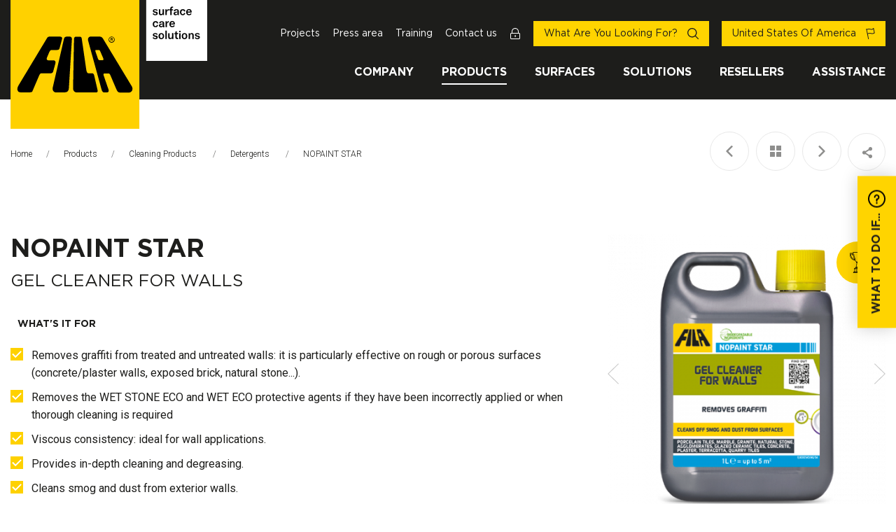

--- FILE ---
content_type: text/html; charset=UTF-8
request_url: https://www.filasolutions.com/eng/products/porcelain-stoneware-and-ceramic-tiles/cleaning-products/detergents/filanopaint-star
body_size: 195769
content:
<!DOCTYPE html>
<html lang="en" class="no-js"
			 itemscope  itemtype="https://schema.org/WebSite">
<head>
	<meta property="og:title" content="NOPAINT STAR " />
	<meta property="og:description" content="GEL CLEANER FOR WALLS" />
	<meta property="og:image" content="https://www.filasolutions.com/media/3572/nopaintstar-en.png" />
	<meta property="og:image:width" content="350" />
	<meta property="og:image:height" content="400" />
	<meta property="og:type" content="product.item" />
	<meta HTTP-EQUIV="Content-type" CONTENT="text/html; charset=UTF-8">
	<script>
    var dataLayer = [];
</script>


<!-- Google Tag Manager -->

<script>(function(w,d,s,l,i){w[l]=w[l]||[];w[l].push({'gtm.start':

    new Date().getTime(),event:'gtm.js'});var f=d.getElementsByTagName(s)[0],

    j=d.createElement(s),dl=l!='dataLayer'?'&l='+l:'';j.async=true;j.src=

    'https://www.googletagmanager.com/gtm.js?id='+i+dl;f.parentNode.insertBefore(j,f);

})(window,document,'script','dataLayer','GTM-PMGGJR8');</script>

<!-- End Google Tag Manager -->


<meta charset="utf-8">
<meta name="Content-Language" content="en">

<title>Gel cleaner for walls NOPAINT STAR  | FILA Solutions</title>
<meta name="description" content="Discover gel cleaner for walls NOPAINT STAR , Detergents of Fila."  />
<meta itemprop="name" content="Gel cleaner for walls NOPAINT STAR  | FILA Solutions"  />
<meta itemprop="description" content="Discover gel cleaner for walls NOPAINT STAR , Detergents of Fila."  />
<meta itemprop="url" content="https://www.filasolutions.com/eng/products/porcelain-stoneware-and-ceramic-tiles/cleaning-products/detergents/filanopaint-star"  />
<meta property="og:url" content="https://www.filasolutions.com/eng/products/porcelain-stoneware-and-ceramic-tiles/cleaning-products/detergents/filanopaint-star"  />


<!--[if IE]>
<meta http-equiv='X-UA-Compatible' content='IE=edge,chrome=1'><script type="text/javascript">(window.NREUM||(NREUM={})).init={privacy:{cookies_enabled:true},ajax:{deny_list:["bam.eu01.nr-data.net"]},feature_flags:["soft_nav"],distributed_tracing:{enabled:true}};(window.NREUM||(NREUM={})).loader_config={agentID:"322548909",accountID:"3283117",trustKey:"3283117",xpid:"VwQPUldSDxACUFNRAQMAVlI=",licenseKey:"NRJS-d21e9dc706a6921b76d",applicationID:"242362706",browserID:"322548909"};;/*! For license information please see nr-loader-spa-1.308.0.min.js.LICENSE.txt */
(()=>{var e,t,r={384:(e,t,r)=>{"use strict";r.d(t,{NT:()=>a,US:()=>u,Zm:()=>o,bQ:()=>d,dV:()=>c,pV:()=>l});var n=r(6154),i=r(1863),s=r(1910);const a={beacon:"bam.nr-data.net",errorBeacon:"bam.nr-data.net"};function o(){return n.gm.NREUM||(n.gm.NREUM={}),void 0===n.gm.newrelic&&(n.gm.newrelic=n.gm.NREUM),n.gm.NREUM}function c(){let e=o();return e.o||(e.o={ST:n.gm.setTimeout,SI:n.gm.setImmediate||n.gm.setInterval,CT:n.gm.clearTimeout,XHR:n.gm.XMLHttpRequest,REQ:n.gm.Request,EV:n.gm.Event,PR:n.gm.Promise,MO:n.gm.MutationObserver,FETCH:n.gm.fetch,WS:n.gm.WebSocket},(0,s.i)(...Object.values(e.o))),e}function d(e,t){let r=o();r.initializedAgents??={},t.initializedAt={ms:(0,i.t)(),date:new Date},r.initializedAgents[e]=t}function u(e,t){o()[e]=t}function l(){return function(){let e=o();const t=e.info||{};e.info={beacon:a.beacon,errorBeacon:a.errorBeacon,...t}}(),function(){let e=o();const t=e.init||{};e.init={...t}}(),c(),function(){let e=o();const t=e.loader_config||{};e.loader_config={...t}}(),o()}},782:(e,t,r)=>{"use strict";r.d(t,{T:()=>n});const n=r(860).K7.pageViewTiming},860:(e,t,r)=>{"use strict";r.d(t,{$J:()=>u,K7:()=>c,P3:()=>d,XX:()=>i,Yy:()=>o,df:()=>s,qY:()=>n,v4:()=>a});const n="events",i="jserrors",s="browser/blobs",a="rum",o="browser/logs",c={ajax:"ajax",genericEvents:"generic_events",jserrors:i,logging:"logging",metrics:"metrics",pageAction:"page_action",pageViewEvent:"page_view_event",pageViewTiming:"page_view_timing",sessionReplay:"session_replay",sessionTrace:"session_trace",softNav:"soft_navigations",spa:"spa"},d={[c.pageViewEvent]:1,[c.pageViewTiming]:2,[c.metrics]:3,[c.jserrors]:4,[c.spa]:5,[c.ajax]:6,[c.sessionTrace]:7,[c.softNav]:8,[c.sessionReplay]:9,[c.logging]:10,[c.genericEvents]:11},u={[c.pageViewEvent]:a,[c.pageViewTiming]:n,[c.ajax]:n,[c.spa]:n,[c.softNav]:n,[c.metrics]:i,[c.jserrors]:i,[c.sessionTrace]:s,[c.sessionReplay]:s,[c.logging]:o,[c.genericEvents]:"ins"}},944:(e,t,r)=>{"use strict";r.d(t,{R:()=>i});var n=r(3241);function i(e,t){"function"==typeof console.debug&&(console.debug("New Relic Warning: https://github.com/newrelic/newrelic-browser-agent/blob/main/docs/warning-codes.md#".concat(e),t),(0,n.W)({agentIdentifier:null,drained:null,type:"data",name:"warn",feature:"warn",data:{code:e,secondary:t}}))}},993:(e,t,r)=>{"use strict";r.d(t,{A$:()=>s,ET:()=>a,TZ:()=>o,p_:()=>i});var n=r(860);const i={ERROR:"ERROR",WARN:"WARN",INFO:"INFO",DEBUG:"DEBUG",TRACE:"TRACE"},s={OFF:0,ERROR:1,WARN:2,INFO:3,DEBUG:4,TRACE:5},a="log",o=n.K7.logging},1541:(e,t,r)=>{"use strict";r.d(t,{U:()=>i,f:()=>n});const n={MFE:"MFE",BA:"BA"};function i(e,t){if(2!==t?.harvestEndpointVersion)return{};const r=t.agentRef.runtime.appMetadata.agents[0].entityGuid;return e?{"source.id":e.id,"source.name":e.name,"source.type":e.type,"parent.id":e.parent?.id||r,"parent.type":e.parent?.type||n.BA}:{"entity.guid":r,appId:t.agentRef.info.applicationID}}},1687:(e,t,r)=>{"use strict";r.d(t,{Ak:()=>d,Ze:()=>h,x3:()=>u});var n=r(3241),i=r(7836),s=r(3606),a=r(860),o=r(2646);const c={};function d(e,t){const r={staged:!1,priority:a.P3[t]||0};l(e),c[e].get(t)||c[e].set(t,r)}function u(e,t){e&&c[e]&&(c[e].get(t)&&c[e].delete(t),p(e,t,!1),c[e].size&&f(e))}function l(e){if(!e)throw new Error("agentIdentifier required");c[e]||(c[e]=new Map)}function h(e="",t="feature",r=!1){if(l(e),!e||!c[e].get(t)||r)return p(e,t);c[e].get(t).staged=!0,f(e)}function f(e){const t=Array.from(c[e]);t.every(([e,t])=>t.staged)&&(t.sort((e,t)=>e[1].priority-t[1].priority),t.forEach(([t])=>{c[e].delete(t),p(e,t)}))}function p(e,t,r=!0){const a=e?i.ee.get(e):i.ee,c=s.i.handlers;if(!a.aborted&&a.backlog&&c){if((0,n.W)({agentIdentifier:e,type:"lifecycle",name:"drain",feature:t}),r){const e=a.backlog[t],r=c[t];if(r){for(let t=0;e&&t<e.length;++t)g(e[t],r);Object.entries(r).forEach(([e,t])=>{Object.values(t||{}).forEach(t=>{t[0]?.on&&t[0]?.context()instanceof o.y&&t[0].on(e,t[1])})})}}a.isolatedBacklog||delete c[t],a.backlog[t]=null,a.emit("drain-"+t,[])}}function g(e,t){var r=e[1];Object.values(t[r]||{}).forEach(t=>{var r=e[0];if(t[0]===r){var n=t[1],i=e[3],s=e[2];n.apply(i,s)}})}},1738:(e,t,r)=>{"use strict";r.d(t,{U:()=>f,Y:()=>h});var n=r(3241),i=r(9908),s=r(1863),a=r(944),o=r(5701),c=r(3969),d=r(8362),u=r(860),l=r(4261);function h(e,t,r,s){const h=s||r;!h||h[e]&&h[e]!==d.d.prototype[e]||(h[e]=function(){(0,i.p)(c.xV,["API/"+e+"/called"],void 0,u.K7.metrics,r.ee),(0,n.W)({agentIdentifier:r.agentIdentifier,drained:!!o.B?.[r.agentIdentifier],type:"data",name:"api",feature:l.Pl+e,data:{}});try{return t.apply(this,arguments)}catch(e){(0,a.R)(23,e)}})}function f(e,t,r,n,a){const o=e.info;null===r?delete o.jsAttributes[t]:o.jsAttributes[t]=r,(a||null===r)&&(0,i.p)(l.Pl+n,[(0,s.t)(),t,r],void 0,"session",e.ee)}},1741:(e,t,r)=>{"use strict";r.d(t,{W:()=>s});var n=r(944),i=r(4261);class s{#e(e,...t){if(this[e]!==s.prototype[e])return this[e](...t);(0,n.R)(35,e)}addPageAction(e,t){return this.#e(i.hG,e,t)}register(e){return this.#e(i.eY,e)}recordCustomEvent(e,t){return this.#e(i.fF,e,t)}setPageViewName(e,t){return this.#e(i.Fw,e,t)}setCustomAttribute(e,t,r){return this.#e(i.cD,e,t,r)}noticeError(e,t){return this.#e(i.o5,e,t)}setUserId(e,t=!1){return this.#e(i.Dl,e,t)}setApplicationVersion(e){return this.#e(i.nb,e)}setErrorHandler(e){return this.#e(i.bt,e)}addRelease(e,t){return this.#e(i.k6,e,t)}log(e,t){return this.#e(i.$9,e,t)}start(){return this.#e(i.d3)}finished(e){return this.#e(i.BL,e)}recordReplay(){return this.#e(i.CH)}pauseReplay(){return this.#e(i.Tb)}addToTrace(e){return this.#e(i.U2,e)}setCurrentRouteName(e){return this.#e(i.PA,e)}interaction(e){return this.#e(i.dT,e)}wrapLogger(e,t,r){return this.#e(i.Wb,e,t,r)}measure(e,t){return this.#e(i.V1,e,t)}consent(e){return this.#e(i.Pv,e)}}},1863:(e,t,r)=>{"use strict";function n(){return Math.floor(performance.now())}r.d(t,{t:()=>n})},1910:(e,t,r)=>{"use strict";r.d(t,{i:()=>s});var n=r(944);const i=new Map;function s(...e){return e.every(e=>{if(i.has(e))return i.get(e);const t="function"==typeof e?e.toString():"",r=t.includes("[native code]"),s=t.includes("nrWrapper");return r||s||(0,n.R)(64,e?.name||t),i.set(e,r),r})}},2555:(e,t,r)=>{"use strict";r.d(t,{D:()=>o,f:()=>a});var n=r(384),i=r(8122);const s={beacon:n.NT.beacon,errorBeacon:n.NT.errorBeacon,licenseKey:void 0,applicationID:void 0,sa:void 0,queueTime:void 0,applicationTime:void 0,ttGuid:void 0,user:void 0,account:void 0,product:void 0,extra:void 0,jsAttributes:{},userAttributes:void 0,atts:void 0,transactionName:void 0,tNamePlain:void 0};function a(e){try{return!!e.licenseKey&&!!e.errorBeacon&&!!e.applicationID}catch(e){return!1}}const o=e=>(0,i.a)(e,s)},2614:(e,t,r)=>{"use strict";r.d(t,{BB:()=>a,H3:()=>n,g:()=>d,iL:()=>c,tS:()=>o,uh:()=>i,wk:()=>s});const n="NRBA",i="SESSION",s=144e5,a=18e5,o={STARTED:"session-started",PAUSE:"session-pause",RESET:"session-reset",RESUME:"session-resume",UPDATE:"session-update"},c={SAME_TAB:"same-tab",CROSS_TAB:"cross-tab"},d={OFF:0,FULL:1,ERROR:2}},2646:(e,t,r)=>{"use strict";r.d(t,{y:()=>n});class n{constructor(e){this.contextId=e}}},2843:(e,t,r)=>{"use strict";r.d(t,{G:()=>s,u:()=>i});var n=r(3878);function i(e,t=!1,r,i){(0,n.DD)("visibilitychange",function(){if(t)return void("hidden"===document.visibilityState&&e());e(document.visibilityState)},r,i)}function s(e,t,r){(0,n.sp)("pagehide",e,t,r)}},3241:(e,t,r)=>{"use strict";r.d(t,{W:()=>s});var n=r(6154);const i="newrelic";function s(e={}){try{n.gm.dispatchEvent(new CustomEvent(i,{detail:e}))}catch(e){}}},3304:(e,t,r)=>{"use strict";r.d(t,{A:()=>s});var n=r(7836);const i=()=>{const e=new WeakSet;return(t,r)=>{if("object"==typeof r&&null!==r){if(e.has(r))return;e.add(r)}return r}};function s(e){try{return JSON.stringify(e,i())??""}catch(e){try{n.ee.emit("internal-error",[e])}catch(e){}return""}}},3333:(e,t,r)=>{"use strict";r.d(t,{$v:()=>u,TZ:()=>n,Xh:()=>c,Zp:()=>i,kd:()=>d,mq:()=>o,nf:()=>a,qN:()=>s});const n=r(860).K7.genericEvents,i=["auxclick","click","copy","keydown","paste","scrollend"],s=["focus","blur"],a=4,o=1e3,c=2e3,d=["PageAction","UserAction","BrowserPerformance"],u={RESOURCES:"experimental.resources",REGISTER:"register"}},3434:(e,t,r)=>{"use strict";r.d(t,{Jt:()=>s,YM:()=>d});var n=r(7836),i=r(5607);const s="nr@original:".concat(i.W),a=50;var o=Object.prototype.hasOwnProperty,c=!1;function d(e,t){return e||(e=n.ee),r.inPlace=function(e,t,n,i,s){n||(n="");const a="-"===n.charAt(0);for(let o=0;o<t.length;o++){const c=t[o],d=e[c];l(d)||(e[c]=r(d,a?c+n:n,i,c,s))}},r.flag=s,r;function r(t,r,n,c,d){return l(t)?t:(r||(r=""),nrWrapper[s]=t,function(e,t,r){if(Object.defineProperty&&Object.keys)try{return Object.keys(e).forEach(function(r){Object.defineProperty(t,r,{get:function(){return e[r]},set:function(t){return e[r]=t,t}})}),t}catch(e){u([e],r)}for(var n in e)o.call(e,n)&&(t[n]=e[n])}(t,nrWrapper,e),nrWrapper);function nrWrapper(){var s,o,l,h;let f;try{o=this,s=[...arguments],l="function"==typeof n?n(s,o):n||{}}catch(t){u([t,"",[s,o,c],l],e)}i(r+"start",[s,o,c],l,d);const p=performance.now();let g;try{return h=t.apply(o,s),g=performance.now(),h}catch(e){throw g=performance.now(),i(r+"err",[s,o,e],l,d),f=e,f}finally{const e=g-p,t={start:p,end:g,duration:e,isLongTask:e>=a,methodName:c,thrownError:f};t.isLongTask&&i("long-task",[t,o],l,d),i(r+"end",[s,o,h],l,d)}}}function i(r,n,i,s){if(!c||t){var a=c;c=!0;try{e.emit(r,n,i,t,s)}catch(t){u([t,r,n,i],e)}c=a}}}function u(e,t){t||(t=n.ee);try{t.emit("internal-error",e)}catch(e){}}function l(e){return!(e&&"function"==typeof e&&e.apply&&!e[s])}},3606:(e,t,r)=>{"use strict";r.d(t,{i:()=>s});var n=r(9908);s.on=a;var i=s.handlers={};function s(e,t,r,s){a(s||n.d,i,e,t,r)}function a(e,t,r,i,s){s||(s="feature"),e||(e=n.d);var a=t[s]=t[s]||{};(a[r]=a[r]||[]).push([e,i])}},3738:(e,t,r)=>{"use strict";r.d(t,{He:()=>i,Kp:()=>o,Lc:()=>d,Rz:()=>u,TZ:()=>n,bD:()=>s,d3:()=>a,jx:()=>l,sl:()=>h,uP:()=>c});const n=r(860).K7.sessionTrace,i="bstResource",s="resource",a="-start",o="-end",c="fn"+a,d="fn"+o,u="pushState",l=1e3,h=3e4},3785:(e,t,r)=>{"use strict";r.d(t,{R:()=>c,b:()=>d});var n=r(9908),i=r(1863),s=r(860),a=r(3969),o=r(993);function c(e,t,r={},c=o.p_.INFO,d=!0,u,l=(0,i.t)()){(0,n.p)(a.xV,["API/logging/".concat(c.toLowerCase(),"/called")],void 0,s.K7.metrics,e),(0,n.p)(o.ET,[l,t,r,c,d,u],void 0,s.K7.logging,e)}function d(e){return"string"==typeof e&&Object.values(o.p_).some(t=>t===e.toUpperCase().trim())}},3878:(e,t,r)=>{"use strict";function n(e,t){return{capture:e,passive:!1,signal:t}}function i(e,t,r=!1,i){window.addEventListener(e,t,n(r,i))}function s(e,t,r=!1,i){document.addEventListener(e,t,n(r,i))}r.d(t,{DD:()=>s,jT:()=>n,sp:()=>i})},3962:(e,t,r)=>{"use strict";r.d(t,{AM:()=>a,O2:()=>l,OV:()=>s,Qu:()=>h,TZ:()=>c,ih:()=>f,pP:()=>o,t1:()=>u,tC:()=>i,wD:()=>d});var n=r(860);const i=["click","keydown","submit"],s="popstate",a="api",o="initialPageLoad",c=n.K7.softNav,d=5e3,u=500,l={INITIAL_PAGE_LOAD:"",ROUTE_CHANGE:1,UNSPECIFIED:2},h={INTERACTION:1,AJAX:2,CUSTOM_END:3,CUSTOM_TRACER:4},f={IP:"in progress",PF:"pending finish",FIN:"finished",CAN:"cancelled"}},3969:(e,t,r)=>{"use strict";r.d(t,{TZ:()=>n,XG:()=>o,rs:()=>i,xV:()=>a,z_:()=>s});const n=r(860).K7.metrics,i="sm",s="cm",a="storeSupportabilityMetrics",o="storeEventMetrics"},4234:(e,t,r)=>{"use strict";r.d(t,{W:()=>s});var n=r(7836),i=r(1687);class s{constructor(e,t){this.agentIdentifier=e,this.ee=n.ee.get(e),this.featureName=t,this.blocked=!1}deregisterDrain(){(0,i.x3)(this.agentIdentifier,this.featureName)}}},4261:(e,t,r)=>{"use strict";r.d(t,{$9:()=>u,BL:()=>c,CH:()=>p,Dl:()=>R,Fw:()=>w,PA:()=>v,Pl:()=>n,Pv:()=>A,Tb:()=>h,U2:()=>a,V1:()=>E,Wb:()=>T,bt:()=>y,cD:()=>b,d3:()=>x,dT:()=>d,eY:()=>g,fF:()=>f,hG:()=>s,hw:()=>i,k6:()=>o,nb:()=>m,o5:()=>l});const n="api-",i=n+"ixn-",s="addPageAction",a="addToTrace",o="addRelease",c="finished",d="interaction",u="log",l="noticeError",h="pauseReplay",f="recordCustomEvent",p="recordReplay",g="register",m="setApplicationVersion",v="setCurrentRouteName",b="setCustomAttribute",y="setErrorHandler",w="setPageViewName",R="setUserId",x="start",T="wrapLogger",E="measure",A="consent"},5205:(e,t,r)=>{"use strict";r.d(t,{j:()=>S});var n=r(384),i=r(1741);var s=r(2555),a=r(3333);const o=e=>{if(!e||"string"!=typeof e)return!1;try{document.createDocumentFragment().querySelector(e)}catch{return!1}return!0};var c=r(2614),d=r(944),u=r(8122);const l="[data-nr-mask]",h=e=>(0,u.a)(e,(()=>{const e={feature_flags:[],experimental:{allow_registered_children:!1,resources:!1},mask_selector:"*",block_selector:"[data-nr-block]",mask_input_options:{color:!1,date:!1,"datetime-local":!1,email:!1,month:!1,number:!1,range:!1,search:!1,tel:!1,text:!1,time:!1,url:!1,week:!1,textarea:!1,select:!1,password:!0}};return{ajax:{deny_list:void 0,block_internal:!0,enabled:!0,autoStart:!0},api:{get allow_registered_children(){return e.feature_flags.includes(a.$v.REGISTER)||e.experimental.allow_registered_children},set allow_registered_children(t){e.experimental.allow_registered_children=t},duplicate_registered_data:!1},browser_consent_mode:{enabled:!1},distributed_tracing:{enabled:void 0,exclude_newrelic_header:void 0,cors_use_newrelic_header:void 0,cors_use_tracecontext_headers:void 0,allowed_origins:void 0},get feature_flags(){return e.feature_flags},set feature_flags(t){e.feature_flags=t},generic_events:{enabled:!0,autoStart:!0},harvest:{interval:30},jserrors:{enabled:!0,autoStart:!0},logging:{enabled:!0,autoStart:!0},metrics:{enabled:!0,autoStart:!0},obfuscate:void 0,page_action:{enabled:!0},page_view_event:{enabled:!0,autoStart:!0},page_view_timing:{enabled:!0,autoStart:!0},performance:{capture_marks:!1,capture_measures:!1,capture_detail:!0,resources:{get enabled(){return e.feature_flags.includes(a.$v.RESOURCES)||e.experimental.resources},set enabled(t){e.experimental.resources=t},asset_types:[],first_party_domains:[],ignore_newrelic:!0}},privacy:{cookies_enabled:!0},proxy:{assets:void 0,beacon:void 0},session:{expiresMs:c.wk,inactiveMs:c.BB},session_replay:{autoStart:!0,enabled:!1,preload:!1,sampling_rate:10,error_sampling_rate:100,collect_fonts:!1,inline_images:!1,fix_stylesheets:!0,mask_all_inputs:!0,get mask_text_selector(){return e.mask_selector},set mask_text_selector(t){o(t)?e.mask_selector="".concat(t,",").concat(l):""===t||null===t?e.mask_selector=l:(0,d.R)(5,t)},get block_class(){return"nr-block"},get ignore_class(){return"nr-ignore"},get mask_text_class(){return"nr-mask"},get block_selector(){return e.block_selector},set block_selector(t){o(t)?e.block_selector+=",".concat(t):""!==t&&(0,d.R)(6,t)},get mask_input_options(){return e.mask_input_options},set mask_input_options(t){t&&"object"==typeof t?e.mask_input_options={...t,password:!0}:(0,d.R)(7,t)}},session_trace:{enabled:!0,autoStart:!0},soft_navigations:{enabled:!0,autoStart:!0},spa:{enabled:!0,autoStart:!0},ssl:void 0,user_actions:{enabled:!0,elementAttributes:["id","className","tagName","type"]}}})());var f=r(6154),p=r(9324);let g=0;const m={buildEnv:p.F3,distMethod:p.Xs,version:p.xv,originTime:f.WN},v={consented:!1},b={appMetadata:{},get consented(){return this.session?.state?.consent||v.consented},set consented(e){v.consented=e},customTransaction:void 0,denyList:void 0,disabled:!1,harvester:void 0,isolatedBacklog:!1,isRecording:!1,loaderType:void 0,maxBytes:3e4,obfuscator:void 0,onerror:void 0,ptid:void 0,releaseIds:{},session:void 0,timeKeeper:void 0,registeredEntities:[],jsAttributesMetadata:{bytes:0},get harvestCount(){return++g}},y=e=>{const t=(0,u.a)(e,b),r=Object.keys(m).reduce((e,t)=>(e[t]={value:m[t],writable:!1,configurable:!0,enumerable:!0},e),{});return Object.defineProperties(t,r)};var w=r(5701);const R=e=>{const t=e.startsWith("http");e+="/",r.p=t?e:"https://"+e};var x=r(7836),T=r(3241);const E={accountID:void 0,trustKey:void 0,agentID:void 0,licenseKey:void 0,applicationID:void 0,xpid:void 0},A=e=>(0,u.a)(e,E),_=new Set;function S(e,t={},r,a){let{init:o,info:c,loader_config:d,runtime:u={},exposed:l=!0}=t;if(!c){const e=(0,n.pV)();o=e.init,c=e.info,d=e.loader_config}e.init=h(o||{}),e.loader_config=A(d||{}),c.jsAttributes??={},f.bv&&(c.jsAttributes.isWorker=!0),e.info=(0,s.D)(c);const p=e.init,g=[c.beacon,c.errorBeacon];_.has(e.agentIdentifier)||(p.proxy.assets&&(R(p.proxy.assets),g.push(p.proxy.assets)),p.proxy.beacon&&g.push(p.proxy.beacon),e.beacons=[...g],function(e){const t=(0,n.pV)();Object.getOwnPropertyNames(i.W.prototype).forEach(r=>{const n=i.W.prototype[r];if("function"!=typeof n||"constructor"===n)return;let s=t[r];e[r]&&!1!==e.exposed&&"micro-agent"!==e.runtime?.loaderType&&(t[r]=(...t)=>{const n=e[r](...t);return s?s(...t):n})})}(e),(0,n.US)("activatedFeatures",w.B)),u.denyList=[...p.ajax.deny_list||[],...p.ajax.block_internal?g:[]],u.ptid=e.agentIdentifier,u.loaderType=r,e.runtime=y(u),_.has(e.agentIdentifier)||(e.ee=x.ee.get(e.agentIdentifier),e.exposed=l,(0,T.W)({agentIdentifier:e.agentIdentifier,drained:!!w.B?.[e.agentIdentifier],type:"lifecycle",name:"initialize",feature:void 0,data:e.config})),_.add(e.agentIdentifier)}},5270:(e,t,r)=>{"use strict";r.d(t,{Aw:()=>a,SR:()=>s,rF:()=>o});var n=r(384),i=r(7767);function s(e){return!!(0,n.dV)().o.MO&&(0,i.V)(e)&&!0===e?.session_trace.enabled}function a(e){return!0===e?.session_replay.preload&&s(e)}function o(e,t){try{if("string"==typeof t?.type){if("password"===t.type.toLowerCase())return"*".repeat(e?.length||0);if(void 0!==t?.dataset?.nrUnmask||t?.classList?.contains("nr-unmask"))return e}}catch(e){}return"string"==typeof e?e.replace(/[\S]/g,"*"):"*".repeat(e?.length||0)}},5289:(e,t,r)=>{"use strict";r.d(t,{GG:()=>a,Qr:()=>c,sB:()=>o});var n=r(3878),i=r(6389);function s(){return"undefined"==typeof document||"complete"===document.readyState}function a(e,t){if(s())return e();const r=(0,i.J)(e),a=setInterval(()=>{s()&&(clearInterval(a),r())},500);(0,n.sp)("load",r,t)}function o(e){if(s())return e();(0,n.DD)("DOMContentLoaded",e)}function c(e){if(s())return e();(0,n.sp)("popstate",e)}},5607:(e,t,r)=>{"use strict";r.d(t,{W:()=>n});const n=(0,r(9566).bz)()},5701:(e,t,r)=>{"use strict";r.d(t,{B:()=>s,t:()=>a});var n=r(3241);const i=new Set,s={};function a(e,t){const r=t.agentIdentifier;s[r]??={},e&&"object"==typeof e&&(i.has(r)||(t.ee.emit("rumresp",[e]),s[r]=e,i.add(r),(0,n.W)({agentIdentifier:r,loaded:!0,drained:!0,type:"lifecycle",name:"load",feature:void 0,data:e})))}},6154:(e,t,r)=>{"use strict";r.d(t,{OF:()=>d,RI:()=>i,WN:()=>h,bv:()=>s,eN:()=>f,gm:()=>a,lR:()=>l,m:()=>c,mw:()=>o,sb:()=>u});var n=r(1863);const i="undefined"!=typeof window&&!!window.document,s="undefined"!=typeof WorkerGlobalScope&&("undefined"!=typeof self&&self instanceof WorkerGlobalScope&&self.navigator instanceof WorkerNavigator||"undefined"!=typeof globalThis&&globalThis instanceof WorkerGlobalScope&&globalThis.navigator instanceof WorkerNavigator),a=i?window:"undefined"!=typeof WorkerGlobalScope&&("undefined"!=typeof self&&self instanceof WorkerGlobalScope&&self||"undefined"!=typeof globalThis&&globalThis instanceof WorkerGlobalScope&&globalThis),o=Boolean("hidden"===a?.document?.visibilityState),c=""+a?.location,d=/iPad|iPhone|iPod/.test(a.navigator?.userAgent),u=d&&"undefined"==typeof SharedWorker,l=(()=>{const e=a.navigator?.userAgent?.match(/Firefox[/\s](\d+\.\d+)/);return Array.isArray(e)&&e.length>=2?+e[1]:0})(),h=Date.now()-(0,n.t)(),f=()=>"undefined"!=typeof PerformanceNavigationTiming&&a?.performance?.getEntriesByType("navigation")?.[0]?.responseStart},6344:(e,t,r)=>{"use strict";r.d(t,{BB:()=>u,Qb:()=>l,TZ:()=>i,Ug:()=>a,Vh:()=>s,_s:()=>o,bc:()=>d,yP:()=>c});var n=r(2614);const i=r(860).K7.sessionReplay,s="errorDuringReplay",a=.12,o={DomContentLoaded:0,Load:1,FullSnapshot:2,IncrementalSnapshot:3,Meta:4,Custom:5},c={[n.g.ERROR]:15e3,[n.g.FULL]:3e5,[n.g.OFF]:0},d={RESET:{message:"Session was reset",sm:"Reset"},IMPORT:{message:"Recorder failed to import",sm:"Import"},TOO_MANY:{message:"429: Too Many Requests",sm:"Too-Many"},TOO_BIG:{message:"Payload was too large",sm:"Too-Big"},CROSS_TAB:{message:"Session Entity was set to OFF on another tab",sm:"Cross-Tab"},ENTITLEMENTS:{message:"Session Replay is not allowed and will not be started",sm:"Entitlement"}},u=5e3,l={API:"api",RESUME:"resume",SWITCH_TO_FULL:"switchToFull",INITIALIZE:"initialize",PRELOAD:"preload"}},6389:(e,t,r)=>{"use strict";function n(e,t=500,r={}){const n=r?.leading||!1;let i;return(...r)=>{n&&void 0===i&&(e.apply(this,r),i=setTimeout(()=>{i=clearTimeout(i)},t)),n||(clearTimeout(i),i=setTimeout(()=>{e.apply(this,r)},t))}}function i(e){let t=!1;return(...r)=>{t||(t=!0,e.apply(this,r))}}r.d(t,{J:()=>i,s:()=>n})},6630:(e,t,r)=>{"use strict";r.d(t,{T:()=>n});const n=r(860).K7.pageViewEvent},6774:(e,t,r)=>{"use strict";r.d(t,{T:()=>n});const n=r(860).K7.jserrors},7295:(e,t,r)=>{"use strict";r.d(t,{Xv:()=>a,gX:()=>i,iW:()=>s});var n=[];function i(e){if(!e||s(e))return!1;if(0===n.length)return!0;if("*"===n[0].hostname)return!1;for(var t=0;t<n.length;t++){var r=n[t];if(r.hostname.test(e.hostname)&&r.pathname.test(e.pathname))return!1}return!0}function s(e){return void 0===e.hostname}function a(e){if(n=[],e&&e.length)for(var t=0;t<e.length;t++){let r=e[t];if(!r)continue;if("*"===r)return void(n=[{hostname:"*"}]);0===r.indexOf("http://")?r=r.substring(7):0===r.indexOf("https://")&&(r=r.substring(8));const i=r.indexOf("/");let s,a;i>0?(s=r.substring(0,i),a=r.substring(i)):(s=r,a="*");let[c]=s.split(":");n.push({hostname:o(c),pathname:o(a,!0)})}}function o(e,t=!1){const r=e.replace(/[.+?^${}()|[\]\\]/g,e=>"\\"+e).replace(/\*/g,".*?");return new RegExp((t?"^":"")+r+"$")}},7485:(e,t,r)=>{"use strict";r.d(t,{D:()=>i});var n=r(6154);function i(e){if(0===(e||"").indexOf("data:"))return{protocol:"data"};try{const t=new URL(e,location.href),r={port:t.port,hostname:t.hostname,pathname:t.pathname,search:t.search,protocol:t.protocol.slice(0,t.protocol.indexOf(":")),sameOrigin:t.protocol===n.gm?.location?.protocol&&t.host===n.gm?.location?.host};return r.port&&""!==r.port||("http:"===t.protocol&&(r.port="80"),"https:"===t.protocol&&(r.port="443")),r.pathname&&""!==r.pathname?r.pathname.startsWith("/")||(r.pathname="/".concat(r.pathname)):r.pathname="/",r}catch(e){return{}}}},7699:(e,t,r)=>{"use strict";r.d(t,{It:()=>s,KC:()=>o,No:()=>i,qh:()=>a});var n=r(860);const i=16e3,s=1e6,a="SESSION_ERROR",o={[n.K7.logging]:!0,[n.K7.genericEvents]:!1,[n.K7.jserrors]:!1,[n.K7.ajax]:!1}},7767:(e,t,r)=>{"use strict";r.d(t,{V:()=>i});var n=r(6154);const i=e=>n.RI&&!0===e?.privacy.cookies_enabled},7836:(e,t,r)=>{"use strict";r.d(t,{P:()=>o,ee:()=>c});var n=r(384),i=r(8990),s=r(2646),a=r(5607);const o="nr@context:".concat(a.W),c=function e(t,r){var n={},a={},u={},l=!1;try{l=16===r.length&&d.initializedAgents?.[r]?.runtime.isolatedBacklog}catch(e){}var h={on:p,addEventListener:p,removeEventListener:function(e,t){var r=n[e];if(!r)return;for(var i=0;i<r.length;i++)r[i]===t&&r.splice(i,1)},emit:function(e,r,n,i,s){!1!==s&&(s=!0);if(c.aborted&&!i)return;t&&s&&t.emit(e,r,n);var o=f(n);g(e).forEach(e=>{e.apply(o,r)});var d=v()[a[e]];d&&d.push([h,e,r,o]);return o},get:m,listeners:g,context:f,buffer:function(e,t){const r=v();if(t=t||"feature",h.aborted)return;Object.entries(e||{}).forEach(([e,n])=>{a[n]=t,t in r||(r[t]=[])})},abort:function(){h._aborted=!0,Object.keys(h.backlog).forEach(e=>{delete h.backlog[e]})},isBuffering:function(e){return!!v()[a[e]]},debugId:r,backlog:l?{}:t&&"object"==typeof t.backlog?t.backlog:{},isolatedBacklog:l};return Object.defineProperty(h,"aborted",{get:()=>{let e=h._aborted||!1;return e||(t&&(e=t.aborted),e)}}),h;function f(e){return e&&e instanceof s.y?e:e?(0,i.I)(e,o,()=>new s.y(o)):new s.y(o)}function p(e,t){n[e]=g(e).concat(t)}function g(e){return n[e]||[]}function m(t){return u[t]=u[t]||e(h,t)}function v(){return h.backlog}}(void 0,"globalEE"),d=(0,n.Zm)();d.ee||(d.ee=c)},8122:(e,t,r)=>{"use strict";r.d(t,{a:()=>i});var n=r(944);function i(e,t){try{if(!e||"object"!=typeof e)return(0,n.R)(3);if(!t||"object"!=typeof t)return(0,n.R)(4);const r=Object.create(Object.getPrototypeOf(t),Object.getOwnPropertyDescriptors(t)),s=0===Object.keys(r).length?e:r;for(let a in s)if(void 0!==e[a])try{if(null===e[a]){r[a]=null;continue}Array.isArray(e[a])&&Array.isArray(t[a])?r[a]=Array.from(new Set([...e[a],...t[a]])):"object"==typeof e[a]&&"object"==typeof t[a]?r[a]=i(e[a],t[a]):r[a]=e[a]}catch(e){r[a]||(0,n.R)(1,e)}return r}catch(e){(0,n.R)(2,e)}}},8139:(e,t,r)=>{"use strict";r.d(t,{u:()=>h});var n=r(7836),i=r(3434),s=r(8990),a=r(6154);const o={},c=a.gm.XMLHttpRequest,d="addEventListener",u="removeEventListener",l="nr@wrapped:".concat(n.P);function h(e){var t=function(e){return(e||n.ee).get("events")}(e);if(o[t.debugId]++)return t;o[t.debugId]=1;var r=(0,i.YM)(t,!0);function h(e){r.inPlace(e,[d,u],"-",p)}function p(e,t){return e[1]}return"getPrototypeOf"in Object&&(a.RI&&f(document,h),c&&f(c.prototype,h),f(a.gm,h)),t.on(d+"-start",function(e,t){var n=e[1];if(null!==n&&("function"==typeof n||"object"==typeof n)&&"newrelic"!==e[0]){var i=(0,s.I)(n,l,function(){var e={object:function(){if("function"!=typeof n.handleEvent)return;return n.handleEvent.apply(n,arguments)},function:n}[typeof n];return e?r(e,"fn-",null,e.name||"anonymous"):n});this.wrapped=e[1]=i}}),t.on(u+"-start",function(e){e[1]=this.wrapped||e[1]}),t}function f(e,t,...r){let n=e;for(;"object"==typeof n&&!Object.prototype.hasOwnProperty.call(n,d);)n=Object.getPrototypeOf(n);n&&t(n,...r)}},8362:(e,t,r)=>{"use strict";r.d(t,{d:()=>s});var n=r(9566),i=r(1741);class s extends i.W{agentIdentifier=(0,n.LA)(16)}},8374:(e,t,r)=>{r.nc=(()=>{try{return document?.currentScript?.nonce}catch(e){}return""})()},8990:(e,t,r)=>{"use strict";r.d(t,{I:()=>i});var n=Object.prototype.hasOwnProperty;function i(e,t,r){if(n.call(e,t))return e[t];var i=r();if(Object.defineProperty&&Object.keys)try{return Object.defineProperty(e,t,{value:i,writable:!0,enumerable:!1}),i}catch(e){}return e[t]=i,i}},9119:(e,t,r)=>{"use strict";r.d(t,{L:()=>s});var n=/([^?#]*)[^#]*(#[^?]*|$).*/,i=/([^?#]*)().*/;function s(e,t){return e?e.replace(t?n:i,"$1$2"):e}},9300:(e,t,r)=>{"use strict";r.d(t,{T:()=>n});const n=r(860).K7.ajax},9324:(e,t,r)=>{"use strict";r.d(t,{AJ:()=>a,F3:()=>i,Xs:()=>s,Yq:()=>o,xv:()=>n});const n="1.308.0",i="PROD",s="CDN",a="@newrelic/rrweb",o="1.0.1"},9566:(e,t,r)=>{"use strict";r.d(t,{LA:()=>o,ZF:()=>c,bz:()=>a,el:()=>d});var n=r(6154);const i="xxxxxxxx-xxxx-4xxx-yxxx-xxxxxxxxxxxx";function s(e,t){return e?15&e[t]:16*Math.random()|0}function a(){const e=n.gm?.crypto||n.gm?.msCrypto;let t,r=0;return e&&e.getRandomValues&&(t=e.getRandomValues(new Uint8Array(30))),i.split("").map(e=>"x"===e?s(t,r++).toString(16):"y"===e?(3&s()|8).toString(16):e).join("")}function o(e){const t=n.gm?.crypto||n.gm?.msCrypto;let r,i=0;t&&t.getRandomValues&&(r=t.getRandomValues(new Uint8Array(e)));const a=[];for(var o=0;o<e;o++)a.push(s(r,i++).toString(16));return a.join("")}function c(){return o(16)}function d(){return o(32)}},9908:(e,t,r)=>{"use strict";r.d(t,{d:()=>n,p:()=>i});var n=r(7836).ee.get("handle");function i(e,t,r,i,s){s?(s.buffer([e],i),s.emit(e,t,r)):(n.buffer([e],i),n.emit(e,t,r))}}},n={};function i(e){var t=n[e];if(void 0!==t)return t.exports;var s=n[e]={exports:{}};return r[e](s,s.exports,i),s.exports}i.m=r,i.d=(e,t)=>{for(var r in t)i.o(t,r)&&!i.o(e,r)&&Object.defineProperty(e,r,{enumerable:!0,get:t[r]})},i.f={},i.e=e=>Promise.all(Object.keys(i.f).reduce((t,r)=>(i.f[r](e,t),t),[])),i.u=e=>({212:"nr-spa-compressor",249:"nr-spa-recorder",478:"nr-spa"}[e]+"-1.308.0.min.js"),i.o=(e,t)=>Object.prototype.hasOwnProperty.call(e,t),e={},t="NRBA-1.308.0.PROD:",i.l=(r,n,s,a)=>{if(e[r])e[r].push(n);else{var o,c;if(void 0!==s)for(var d=document.getElementsByTagName("script"),u=0;u<d.length;u++){var l=d[u];if(l.getAttribute("src")==r||l.getAttribute("data-webpack")==t+s){o=l;break}}if(!o){c=!0;var h={478:"sha512-RSfSVnmHk59T/uIPbdSE0LPeqcEdF4/+XhfJdBuccH5rYMOEZDhFdtnh6X6nJk7hGpzHd9Ujhsy7lZEz/ORYCQ==",249:"sha512-ehJXhmntm85NSqW4MkhfQqmeKFulra3klDyY0OPDUE+sQ3GokHlPh1pmAzuNy//3j4ac6lzIbmXLvGQBMYmrkg==",212:"sha512-B9h4CR46ndKRgMBcK+j67uSR2RCnJfGefU+A7FrgR/k42ovXy5x/MAVFiSvFxuVeEk/pNLgvYGMp1cBSK/G6Fg=="};(o=document.createElement("script")).charset="utf-8",i.nc&&o.setAttribute("nonce",i.nc),o.setAttribute("data-webpack",t+s),o.src=r,0!==o.src.indexOf(window.location.origin+"/")&&(o.crossOrigin="anonymous"),h[a]&&(o.integrity=h[a])}e[r]=[n];var f=(t,n)=>{o.onerror=o.onload=null,clearTimeout(p);var i=e[r];if(delete e[r],o.parentNode&&o.parentNode.removeChild(o),i&&i.forEach(e=>e(n)),t)return t(n)},p=setTimeout(f.bind(null,void 0,{type:"timeout",target:o}),12e4);o.onerror=f.bind(null,o.onerror),o.onload=f.bind(null,o.onload),c&&document.head.appendChild(o)}},i.r=e=>{"undefined"!=typeof Symbol&&Symbol.toStringTag&&Object.defineProperty(e,Symbol.toStringTag,{value:"Module"}),Object.defineProperty(e,"__esModule",{value:!0})},i.p="https://js-agent.newrelic.com/",(()=>{var e={38:0,788:0};i.f.j=(t,r)=>{var n=i.o(e,t)?e[t]:void 0;if(0!==n)if(n)r.push(n[2]);else{var s=new Promise((r,i)=>n=e[t]=[r,i]);r.push(n[2]=s);var a=i.p+i.u(t),o=new Error;i.l(a,r=>{if(i.o(e,t)&&(0!==(n=e[t])&&(e[t]=void 0),n)){var s=r&&("load"===r.type?"missing":r.type),a=r&&r.target&&r.target.src;o.message="Loading chunk "+t+" failed: ("+s+": "+a+")",o.name="ChunkLoadError",o.type=s,o.request=a,n[1](o)}},"chunk-"+t,t)}};var t=(t,r)=>{var n,s,[a,o,c]=r,d=0;if(a.some(t=>0!==e[t])){for(n in o)i.o(o,n)&&(i.m[n]=o[n]);if(c)c(i)}for(t&&t(r);d<a.length;d++)s=a[d],i.o(e,s)&&e[s]&&e[s][0](),e[s]=0},r=self["webpackChunk:NRBA-1.308.0.PROD"]=self["webpackChunk:NRBA-1.308.0.PROD"]||[];r.forEach(t.bind(null,0)),r.push=t.bind(null,r.push.bind(r))})(),(()=>{"use strict";i(8374);var e=i(8362),t=i(860);const r=Object.values(t.K7);var n=i(5205);var s=i(9908),a=i(1863),o=i(4261),c=i(1738);var d=i(1687),u=i(4234),l=i(5289),h=i(6154),f=i(944),p=i(5270),g=i(7767),m=i(6389),v=i(7699);class b extends u.W{constructor(e,t){super(e.agentIdentifier,t),this.agentRef=e,this.abortHandler=void 0,this.featAggregate=void 0,this.loadedSuccessfully=void 0,this.onAggregateImported=new Promise(e=>{this.loadedSuccessfully=e}),this.deferred=Promise.resolve(),!1===e.init[this.featureName].autoStart?this.deferred=new Promise((t,r)=>{this.ee.on("manual-start-all",(0,m.J)(()=>{(0,d.Ak)(e.agentIdentifier,this.featureName),t()}))}):(0,d.Ak)(e.agentIdentifier,t)}importAggregator(e,t,r={}){if(this.featAggregate)return;const n=async()=>{let n;await this.deferred;try{if((0,g.V)(e.init)){const{setupAgentSession:t}=await i.e(478).then(i.bind(i,8766));n=t(e)}}catch(e){(0,f.R)(20,e),this.ee.emit("internal-error",[e]),(0,s.p)(v.qh,[e],void 0,this.featureName,this.ee)}try{if(!this.#t(this.featureName,n,e.init))return(0,d.Ze)(this.agentIdentifier,this.featureName),void this.loadedSuccessfully(!1);const{Aggregate:i}=await t();this.featAggregate=new i(e,r),e.runtime.harvester.initializedAggregates.push(this.featAggregate),this.loadedSuccessfully(!0)}catch(e){(0,f.R)(34,e),this.abortHandler?.(),(0,d.Ze)(this.agentIdentifier,this.featureName,!0),this.loadedSuccessfully(!1),this.ee&&this.ee.abort()}};h.RI?(0,l.GG)(()=>n(),!0):n()}#t(e,r,n){if(this.blocked)return!1;switch(e){case t.K7.sessionReplay:return(0,p.SR)(n)&&!!r;case t.K7.sessionTrace:return!!r;default:return!0}}}var y=i(6630),w=i(2614),R=i(3241);class x extends b{static featureName=y.T;constructor(e){var t;super(e,y.T),this.setupInspectionEvents(e.agentIdentifier),t=e,(0,c.Y)(o.Fw,function(e,r){"string"==typeof e&&("/"!==e.charAt(0)&&(e="/"+e),t.runtime.customTransaction=(r||"http://custom.transaction")+e,(0,s.p)(o.Pl+o.Fw,[(0,a.t)()],void 0,void 0,t.ee))},t),this.importAggregator(e,()=>i.e(478).then(i.bind(i,2467)))}setupInspectionEvents(e){const t=(t,r)=>{t&&(0,R.W)({agentIdentifier:e,timeStamp:t.timeStamp,loaded:"complete"===t.target.readyState,type:"window",name:r,data:t.target.location+""})};(0,l.sB)(e=>{t(e,"DOMContentLoaded")}),(0,l.GG)(e=>{t(e,"load")}),(0,l.Qr)(e=>{t(e,"navigate")}),this.ee.on(w.tS.UPDATE,(t,r)=>{(0,R.W)({agentIdentifier:e,type:"lifecycle",name:"session",data:r})})}}var T=i(384);class E extends e.d{constructor(e){var t;(super(),h.gm)?(this.features={},(0,T.bQ)(this.agentIdentifier,this),this.desiredFeatures=new Set(e.features||[]),this.desiredFeatures.add(x),(0,n.j)(this,e,e.loaderType||"agent"),t=this,(0,c.Y)(o.cD,function(e,r,n=!1){if("string"==typeof e){if(["string","number","boolean"].includes(typeof r)||null===r)return(0,c.U)(t,e,r,o.cD,n);(0,f.R)(40,typeof r)}else(0,f.R)(39,typeof e)},t),function(e){(0,c.Y)(o.Dl,function(t,r=!1){if("string"!=typeof t&&null!==t)return void(0,f.R)(41,typeof t);const n=e.info.jsAttributes["enduser.id"];r&&null!=n&&n!==t?(0,s.p)(o.Pl+"setUserIdAndResetSession",[t],void 0,"session",e.ee):(0,c.U)(e,"enduser.id",t,o.Dl,!0)},e)}(this),function(e){(0,c.Y)(o.nb,function(t){if("string"==typeof t||null===t)return(0,c.U)(e,"application.version",t,o.nb,!1);(0,f.R)(42,typeof t)},e)}(this),function(e){(0,c.Y)(o.d3,function(){e.ee.emit("manual-start-all")},e)}(this),function(e){(0,c.Y)(o.Pv,function(t=!0){if("boolean"==typeof t){if((0,s.p)(o.Pl+o.Pv,[t],void 0,"session",e.ee),e.runtime.consented=t,t){const t=e.features.page_view_event;t.onAggregateImported.then(e=>{const r=t.featAggregate;e&&!r.sentRum&&r.sendRum()})}}else(0,f.R)(65,typeof t)},e)}(this),this.run()):(0,f.R)(21)}get config(){return{info:this.info,init:this.init,loader_config:this.loader_config,runtime:this.runtime}}get api(){return this}run(){try{const e=function(e){const t={};return r.forEach(r=>{t[r]=!!e[r]?.enabled}),t}(this.init),n=[...this.desiredFeatures];n.sort((e,r)=>t.P3[e.featureName]-t.P3[r.featureName]),n.forEach(r=>{if(!e[r.featureName]&&r.featureName!==t.K7.pageViewEvent)return;if(r.featureName===t.K7.spa)return void(0,f.R)(67);const n=function(e){switch(e){case t.K7.ajax:return[t.K7.jserrors];case t.K7.sessionTrace:return[t.K7.ajax,t.K7.pageViewEvent];case t.K7.sessionReplay:return[t.K7.sessionTrace];case t.K7.pageViewTiming:return[t.K7.pageViewEvent];default:return[]}}(r.featureName).filter(e=>!(e in this.features));n.length>0&&(0,f.R)(36,{targetFeature:r.featureName,missingDependencies:n}),this.features[r.featureName]=new r(this)})}catch(e){(0,f.R)(22,e);for(const e in this.features)this.features[e].abortHandler?.();const t=(0,T.Zm)();delete t.initializedAgents[this.agentIdentifier]?.features,delete this.sharedAggregator;return t.ee.get(this.agentIdentifier).abort(),!1}}}var A=i(2843),_=i(782);class S extends b{static featureName=_.T;constructor(e){super(e,_.T),h.RI&&((0,A.u)(()=>(0,s.p)("docHidden",[(0,a.t)()],void 0,_.T,this.ee),!0),(0,A.G)(()=>(0,s.p)("winPagehide",[(0,a.t)()],void 0,_.T,this.ee)),this.importAggregator(e,()=>i.e(478).then(i.bind(i,9917))))}}var O=i(3969);class I extends b{static featureName=O.TZ;constructor(e){super(e,O.TZ),h.RI&&document.addEventListener("securitypolicyviolation",e=>{(0,s.p)(O.xV,["Generic/CSPViolation/Detected"],void 0,this.featureName,this.ee)}),this.importAggregator(e,()=>i.e(478).then(i.bind(i,6555)))}}var N=i(6774),P=i(3878),k=i(3304);class D{constructor(e,t,r,n,i){this.name="UncaughtError",this.message="string"==typeof e?e:(0,k.A)(e),this.sourceURL=t,this.line=r,this.column=n,this.__newrelic=i}}function C(e){return M(e)?e:new D(void 0!==e?.message?e.message:e,e?.filename||e?.sourceURL,e?.lineno||e?.line,e?.colno||e?.col,e?.__newrelic,e?.cause)}function j(e){const t="Unhandled Promise Rejection: ";if(!e?.reason)return;if(M(e.reason)){try{e.reason.message.startsWith(t)||(e.reason.message=t+e.reason.message)}catch(e){}return C(e.reason)}const r=C(e.reason);return(r.message||"").startsWith(t)||(r.message=t+r.message),r}function L(e){if(e.error instanceof SyntaxError&&!/:\d+$/.test(e.error.stack?.trim())){const t=new D(e.message,e.filename,e.lineno,e.colno,e.error.__newrelic,e.cause);return t.name=SyntaxError.name,t}return M(e.error)?e.error:C(e)}function M(e){return e instanceof Error&&!!e.stack}function H(e,r,n,i,o=(0,a.t)()){"string"==typeof e&&(e=new Error(e)),(0,s.p)("err",[e,o,!1,r,n.runtime.isRecording,void 0,i],void 0,t.K7.jserrors,n.ee),(0,s.p)("uaErr",[],void 0,t.K7.genericEvents,n.ee)}var B=i(1541),K=i(993),W=i(3785);function U(e,{customAttributes:t={},level:r=K.p_.INFO}={},n,i,s=(0,a.t)()){(0,W.R)(n.ee,e,t,r,!1,i,s)}function F(e,r,n,i,c=(0,a.t)()){(0,s.p)(o.Pl+o.hG,[c,e,r,i],void 0,t.K7.genericEvents,n.ee)}function V(e,r,n,i,c=(0,a.t)()){const{start:d,end:u,customAttributes:l}=r||{},h={customAttributes:l||{}};if("object"!=typeof h.customAttributes||"string"!=typeof e||0===e.length)return void(0,f.R)(57);const p=(e,t)=>null==e?t:"number"==typeof e?e:e instanceof PerformanceMark?e.startTime:Number.NaN;if(h.start=p(d,0),h.end=p(u,c),Number.isNaN(h.start)||Number.isNaN(h.end))(0,f.R)(57);else{if(h.duration=h.end-h.start,!(h.duration<0))return(0,s.p)(o.Pl+o.V1,[h,e,i],void 0,t.K7.genericEvents,n.ee),h;(0,f.R)(58)}}function G(e,r={},n,i,c=(0,a.t)()){(0,s.p)(o.Pl+o.fF,[c,e,r,i],void 0,t.K7.genericEvents,n.ee)}function z(e){(0,c.Y)(o.eY,function(t){return Y(e,t)},e)}function Y(e,r,n){(0,f.R)(54,"newrelic.register"),r||={},r.type=B.f.MFE,r.licenseKey||=e.info.licenseKey,r.blocked=!1,r.parent=n||{},Array.isArray(r.tags)||(r.tags=[]);const i={};r.tags.forEach(e=>{"name"!==e&&"id"!==e&&(i["source.".concat(e)]=!0)}),r.isolated??=!0;let o=()=>{};const c=e.runtime.registeredEntities;if(!r.isolated){const e=c.find(({metadata:{target:{id:e}}})=>e===r.id&&!r.isolated);if(e)return e}const d=e=>{r.blocked=!0,o=e};function u(e){return"string"==typeof e&&!!e.trim()&&e.trim().length<501||"number"==typeof e}e.init.api.allow_registered_children||d((0,m.J)(()=>(0,f.R)(55))),u(r.id)&&u(r.name)||d((0,m.J)(()=>(0,f.R)(48,r)));const l={addPageAction:(t,n={})=>g(F,[t,{...i,...n},e],r),deregister:()=>{d((0,m.J)(()=>(0,f.R)(68)))},log:(t,n={})=>g(U,[t,{...n,customAttributes:{...i,...n.customAttributes||{}}},e],r),measure:(t,n={})=>g(V,[t,{...n,customAttributes:{...i,...n.customAttributes||{}}},e],r),noticeError:(t,n={})=>g(H,[t,{...i,...n},e],r),register:(t={})=>g(Y,[e,t],l.metadata.target),recordCustomEvent:(t,n={})=>g(G,[t,{...i,...n},e],r),setApplicationVersion:e=>p("application.version",e),setCustomAttribute:(e,t)=>p(e,t),setUserId:e=>p("enduser.id",e),metadata:{customAttributes:i,target:r}},h=()=>(r.blocked&&o(),r.blocked);h()||c.push(l);const p=(e,t)=>{h()||(i[e]=t)},g=(r,n,i)=>{if(h())return;const o=(0,a.t)();(0,s.p)(O.xV,["API/register/".concat(r.name,"/called")],void 0,t.K7.metrics,e.ee);try{if(e.init.api.duplicate_registered_data&&"register"!==r.name){let e=n;if(n[1]instanceof Object){const t={"child.id":i.id,"child.type":i.type};e="customAttributes"in n[1]?[n[0],{...n[1],customAttributes:{...n[1].customAttributes,...t}},...n.slice(2)]:[n[0],{...n[1],...t},...n.slice(2)]}r(...e,void 0,o)}return r(...n,i,o)}catch(e){(0,f.R)(50,e)}};return l}class Z extends b{static featureName=N.T;constructor(e){var t;super(e,N.T),t=e,(0,c.Y)(o.o5,(e,r)=>H(e,r,t),t),function(e){(0,c.Y)(o.bt,function(t){e.runtime.onerror=t},e)}(e),function(e){let t=0;(0,c.Y)(o.k6,function(e,r){++t>10||(this.runtime.releaseIds[e.slice(-200)]=(""+r).slice(-200))},e)}(e),z(e);try{this.removeOnAbort=new AbortController}catch(e){}this.ee.on("internal-error",(t,r)=>{this.abortHandler&&(0,s.p)("ierr",[C(t),(0,a.t)(),!0,{},e.runtime.isRecording,r],void 0,this.featureName,this.ee)}),h.gm.addEventListener("unhandledrejection",t=>{this.abortHandler&&(0,s.p)("err",[j(t),(0,a.t)(),!1,{unhandledPromiseRejection:1},e.runtime.isRecording],void 0,this.featureName,this.ee)},(0,P.jT)(!1,this.removeOnAbort?.signal)),h.gm.addEventListener("error",t=>{this.abortHandler&&(0,s.p)("err",[L(t),(0,a.t)(),!1,{},e.runtime.isRecording],void 0,this.featureName,this.ee)},(0,P.jT)(!1,this.removeOnAbort?.signal)),this.abortHandler=this.#r,this.importAggregator(e,()=>i.e(478).then(i.bind(i,2176)))}#r(){this.removeOnAbort?.abort(),this.abortHandler=void 0}}var q=i(8990);let X=1;function J(e){const t=typeof e;return!e||"object"!==t&&"function"!==t?-1:e===h.gm?0:(0,q.I)(e,"nr@id",function(){return X++})}function Q(e){if("string"==typeof e&&e.length)return e.length;if("object"==typeof e){if("undefined"!=typeof ArrayBuffer&&e instanceof ArrayBuffer&&e.byteLength)return e.byteLength;if("undefined"!=typeof Blob&&e instanceof Blob&&e.size)return e.size;if(!("undefined"!=typeof FormData&&e instanceof FormData))try{return(0,k.A)(e).length}catch(e){return}}}var ee=i(8139),te=i(7836),re=i(3434);const ne={},ie=["open","send"];function se(e){var t=e||te.ee;const r=function(e){return(e||te.ee).get("xhr")}(t);if(void 0===h.gm.XMLHttpRequest)return r;if(ne[r.debugId]++)return r;ne[r.debugId]=1,(0,ee.u)(t);var n=(0,re.YM)(r),i=h.gm.XMLHttpRequest,s=h.gm.MutationObserver,a=h.gm.Promise,o=h.gm.setInterval,c="readystatechange",d=["onload","onerror","onabort","onloadstart","onloadend","onprogress","ontimeout"],u=[],l=h.gm.XMLHttpRequest=function(e){const t=new i(e),s=r.context(t);try{r.emit("new-xhr",[t],s),t.addEventListener(c,(a=s,function(){var e=this;e.readyState>3&&!a.resolved&&(a.resolved=!0,r.emit("xhr-resolved",[],e)),n.inPlace(e,d,"fn-",y)}),(0,P.jT)(!1))}catch(e){(0,f.R)(15,e);try{r.emit("internal-error",[e])}catch(e){}}var a;return t};function p(e,t){n.inPlace(t,["onreadystatechange"],"fn-",y)}if(function(e,t){for(var r in e)t[r]=e[r]}(i,l),l.prototype=i.prototype,n.inPlace(l.prototype,ie,"-xhr-",y),r.on("send-xhr-start",function(e,t){p(e,t),function(e){u.push(e),s&&(g?g.then(b):o?o(b):(m=-m,v.data=m))}(t)}),r.on("open-xhr-start",p),s){var g=a&&a.resolve();if(!o&&!a){var m=1,v=document.createTextNode(m);new s(b).observe(v,{characterData:!0})}}else t.on("fn-end",function(e){e[0]&&e[0].type===c||b()});function b(){for(var e=0;e<u.length;e++)p(0,u[e]);u.length&&(u=[])}function y(e,t){return t}return r}var ae="fetch-",oe=ae+"body-",ce=["arrayBuffer","blob","json","text","formData"],de=h.gm.Request,ue=h.gm.Response,le="prototype";const he={};function fe(e){const t=function(e){return(e||te.ee).get("fetch")}(e);if(!(de&&ue&&h.gm.fetch))return t;if(he[t.debugId]++)return t;function r(e,r,n){var i=e[r];"function"==typeof i&&(e[r]=function(){var e,r=[...arguments],s={};t.emit(n+"before-start",[r],s),s[te.P]&&s[te.P].dt&&(e=s[te.P].dt);var a=i.apply(this,r);return t.emit(n+"start",[r,e],a),a.then(function(e){return t.emit(n+"end",[null,e],a),e},function(e){throw t.emit(n+"end",[e],a),e})})}return he[t.debugId]=1,ce.forEach(e=>{r(de[le],e,oe),r(ue[le],e,oe)}),r(h.gm,"fetch",ae),t.on(ae+"end",function(e,r){var n=this;if(r){var i=r.headers.get("content-length");null!==i&&(n.rxSize=i),t.emit(ae+"done",[null,r],n)}else t.emit(ae+"done",[e],n)}),t}var pe=i(7485),ge=i(9566);class me{constructor(e){this.agentRef=e}generateTracePayload(e){const t=this.agentRef.loader_config;if(!this.shouldGenerateTrace(e)||!t)return null;var r=(t.accountID||"").toString()||null,n=(t.agentID||"").toString()||null,i=(t.trustKey||"").toString()||null;if(!r||!n)return null;var s=(0,ge.ZF)(),a=(0,ge.el)(),o=Date.now(),c={spanId:s,traceId:a,timestamp:o};return(e.sameOrigin||this.isAllowedOrigin(e)&&this.useTraceContextHeadersForCors())&&(c.traceContextParentHeader=this.generateTraceContextParentHeader(s,a),c.traceContextStateHeader=this.generateTraceContextStateHeader(s,o,r,n,i)),(e.sameOrigin&&!this.excludeNewrelicHeader()||!e.sameOrigin&&this.isAllowedOrigin(e)&&this.useNewrelicHeaderForCors())&&(c.newrelicHeader=this.generateTraceHeader(s,a,o,r,n,i)),c}generateTraceContextParentHeader(e,t){return"00-"+t+"-"+e+"-01"}generateTraceContextStateHeader(e,t,r,n,i){return i+"@nr=0-1-"+r+"-"+n+"-"+e+"----"+t}generateTraceHeader(e,t,r,n,i,s){if(!("function"==typeof h.gm?.btoa))return null;var a={v:[0,1],d:{ty:"Browser",ac:n,ap:i,id:e,tr:t,ti:r}};return s&&n!==s&&(a.d.tk=s),btoa((0,k.A)(a))}shouldGenerateTrace(e){return this.agentRef.init?.distributed_tracing?.enabled&&this.isAllowedOrigin(e)}isAllowedOrigin(e){var t=!1;const r=this.agentRef.init?.distributed_tracing;if(e.sameOrigin)t=!0;else if(r?.allowed_origins instanceof Array)for(var n=0;n<r.allowed_origins.length;n++){var i=(0,pe.D)(r.allowed_origins[n]);if(e.hostname===i.hostname&&e.protocol===i.protocol&&e.port===i.port){t=!0;break}}return t}excludeNewrelicHeader(){var e=this.agentRef.init?.distributed_tracing;return!!e&&!!e.exclude_newrelic_header}useNewrelicHeaderForCors(){var e=this.agentRef.init?.distributed_tracing;return!!e&&!1!==e.cors_use_newrelic_header}useTraceContextHeadersForCors(){var e=this.agentRef.init?.distributed_tracing;return!!e&&!!e.cors_use_tracecontext_headers}}var ve=i(9300),be=i(7295);function ye(e){return"string"==typeof e?e:e instanceof(0,T.dV)().o.REQ?e.url:h.gm?.URL&&e instanceof URL?e.href:void 0}var we=["load","error","abort","timeout"],Re=we.length,xe=(0,T.dV)().o.REQ,Te=(0,T.dV)().o.XHR;const Ee="X-NewRelic-App-Data";class Ae extends b{static featureName=ve.T;constructor(e){super(e,ve.T),this.dt=new me(e),this.handler=(e,t,r,n)=>(0,s.p)(e,t,r,n,this.ee);try{const e={xmlhttprequest:"xhr",fetch:"fetch",beacon:"beacon"};h.gm?.performance?.getEntriesByType("resource").forEach(r=>{if(r.initiatorType in e&&0!==r.responseStatus){const n={status:r.responseStatus},i={rxSize:r.transferSize,duration:Math.floor(r.duration),cbTime:0};_e(n,r.name),this.handler("xhr",[n,i,r.startTime,r.responseEnd,e[r.initiatorType]],void 0,t.K7.ajax)}})}catch(e){}fe(this.ee),se(this.ee),function(e,r,n,i){function o(e){var t=this;t.totalCbs=0,t.called=0,t.cbTime=0,t.end=T,t.ended=!1,t.xhrGuids={},t.lastSize=null,t.loadCaptureCalled=!1,t.params=this.params||{},t.metrics=this.metrics||{},t.latestLongtaskEnd=0,e.addEventListener("load",function(r){E(t,e)},(0,P.jT)(!1)),h.lR||e.addEventListener("progress",function(e){t.lastSize=e.loaded},(0,P.jT)(!1))}function c(e){this.params={method:e[0]},_e(this,e[1]),this.metrics={}}function d(t,r){e.loader_config.xpid&&this.sameOrigin&&r.setRequestHeader("X-NewRelic-ID",e.loader_config.xpid);var n=i.generateTracePayload(this.parsedOrigin);if(n){var s=!1;n.newrelicHeader&&(r.setRequestHeader("newrelic",n.newrelicHeader),s=!0),n.traceContextParentHeader&&(r.setRequestHeader("traceparent",n.traceContextParentHeader),n.traceContextStateHeader&&r.setRequestHeader("tracestate",n.traceContextStateHeader),s=!0),s&&(this.dt=n)}}function u(e,t){var n=this.metrics,i=e[0],s=this;if(n&&i){var o=Q(i);o&&(n.txSize=o)}this.startTime=(0,a.t)(),this.body=i,this.listener=function(e){try{"abort"!==e.type||s.loadCaptureCalled||(s.params.aborted=!0),("load"!==e.type||s.called===s.totalCbs&&(s.onloadCalled||"function"!=typeof t.onload)&&"function"==typeof s.end)&&s.end(t)}catch(e){try{r.emit("internal-error",[e])}catch(e){}}};for(var c=0;c<Re;c++)t.addEventListener(we[c],this.listener,(0,P.jT)(!1))}function l(e,t,r){this.cbTime+=e,t?this.onloadCalled=!0:this.called+=1,this.called!==this.totalCbs||!this.onloadCalled&&"function"==typeof r.onload||"function"!=typeof this.end||this.end(r)}function f(e,t){var r=""+J(e)+!!t;this.xhrGuids&&!this.xhrGuids[r]&&(this.xhrGuids[r]=!0,this.totalCbs+=1)}function p(e,t){var r=""+J(e)+!!t;this.xhrGuids&&this.xhrGuids[r]&&(delete this.xhrGuids[r],this.totalCbs-=1)}function g(){this.endTime=(0,a.t)()}function m(e,t){t instanceof Te&&"load"===e[0]&&r.emit("xhr-load-added",[e[1],e[2]],t)}function v(e,t){t instanceof Te&&"load"===e[0]&&r.emit("xhr-load-removed",[e[1],e[2]],t)}function b(e,t,r){t instanceof Te&&("onload"===r&&(this.onload=!0),("load"===(e[0]&&e[0].type)||this.onload)&&(this.xhrCbStart=(0,a.t)()))}function y(e,t){this.xhrCbStart&&r.emit("xhr-cb-time",[(0,a.t)()-this.xhrCbStart,this.onload,t],t)}function w(e){var t,r=e[1]||{};if("string"==typeof e[0]?0===(t=e[0]).length&&h.RI&&(t=""+h.gm.location.href):e[0]&&e[0].url?t=e[0].url:h.gm?.URL&&e[0]&&e[0]instanceof URL?t=e[0].href:"function"==typeof e[0].toString&&(t=e[0].toString()),"string"==typeof t&&0!==t.length){t&&(this.parsedOrigin=(0,pe.D)(t),this.sameOrigin=this.parsedOrigin.sameOrigin);var n=i.generateTracePayload(this.parsedOrigin);if(n&&(n.newrelicHeader||n.traceContextParentHeader))if(e[0]&&e[0].headers)o(e[0].headers,n)&&(this.dt=n);else{var s={};for(var a in r)s[a]=r[a];s.headers=new Headers(r.headers||{}),o(s.headers,n)&&(this.dt=n),e.length>1?e[1]=s:e.push(s)}}function o(e,t){var r=!1;return t.newrelicHeader&&(e.set("newrelic",t.newrelicHeader),r=!0),t.traceContextParentHeader&&(e.set("traceparent",t.traceContextParentHeader),t.traceContextStateHeader&&e.set("tracestate",t.traceContextStateHeader),r=!0),r}}function R(e,t){this.params={},this.metrics={},this.startTime=(0,a.t)(),this.dt=t,e.length>=1&&(this.target=e[0]),e.length>=2&&(this.opts=e[1]);var r=this.opts||{},n=this.target;_e(this,ye(n));var i=(""+(n&&n instanceof xe&&n.method||r.method||"GET")).toUpperCase();this.params.method=i,this.body=r.body,this.txSize=Q(r.body)||0}function x(e,r){if(this.endTime=(0,a.t)(),this.params||(this.params={}),(0,be.iW)(this.params))return;let i;this.params.status=r?r.status:0,"string"==typeof this.rxSize&&this.rxSize.length>0&&(i=+this.rxSize);const s={txSize:this.txSize,rxSize:i,duration:(0,a.t)()-this.startTime};n("xhr",[this.params,s,this.startTime,this.endTime,"fetch"],this,t.K7.ajax)}function T(e){const r=this.params,i=this.metrics;if(!this.ended){this.ended=!0;for(let t=0;t<Re;t++)e.removeEventListener(we[t],this.listener,!1);r.aborted||(0,be.iW)(r)||(i.duration=(0,a.t)()-this.startTime,this.loadCaptureCalled||4!==e.readyState?null==r.status&&(r.status=0):E(this,e),i.cbTime=this.cbTime,n("xhr",[r,i,this.startTime,this.endTime,"xhr"],this,t.K7.ajax))}}function E(e,n){e.params.status=n.status;var i=function(e,t){var r=e.responseType;return"json"===r&&null!==t?t:"arraybuffer"===r||"blob"===r||"json"===r?Q(e.response):"text"===r||""===r||void 0===r?Q(e.responseText):void 0}(n,e.lastSize);if(i&&(e.metrics.rxSize=i),e.sameOrigin&&n.getAllResponseHeaders().indexOf(Ee)>=0){var a=n.getResponseHeader(Ee);a&&((0,s.p)(O.rs,["Ajax/CrossApplicationTracing/Header/Seen"],void 0,t.K7.metrics,r),e.params.cat=a.split(", ").pop())}e.loadCaptureCalled=!0}r.on("new-xhr",o),r.on("open-xhr-start",c),r.on("open-xhr-end",d),r.on("send-xhr-start",u),r.on("xhr-cb-time",l),r.on("xhr-load-added",f),r.on("xhr-load-removed",p),r.on("xhr-resolved",g),r.on("addEventListener-end",m),r.on("removeEventListener-end",v),r.on("fn-end",y),r.on("fetch-before-start",w),r.on("fetch-start",R),r.on("fn-start",b),r.on("fetch-done",x)}(e,this.ee,this.handler,this.dt),this.importAggregator(e,()=>i.e(478).then(i.bind(i,3845)))}}function _e(e,t){var r=(0,pe.D)(t),n=e.params||e;n.hostname=r.hostname,n.port=r.port,n.protocol=r.protocol,n.host=r.hostname+":"+r.port,n.pathname=r.pathname,e.parsedOrigin=r,e.sameOrigin=r.sameOrigin}const Se={},Oe=["pushState","replaceState"];function Ie(e){const t=function(e){return(e||te.ee).get("history")}(e);return!h.RI||Se[t.debugId]++||(Se[t.debugId]=1,(0,re.YM)(t).inPlace(window.history,Oe,"-")),t}var Ne=i(3738);function Pe(e){(0,c.Y)(o.BL,function(r=Date.now()){const n=r-h.WN;n<0&&(0,f.R)(62,r),(0,s.p)(O.XG,[o.BL,{time:n}],void 0,t.K7.metrics,e.ee),e.addToTrace({name:o.BL,start:r,origin:"nr"}),(0,s.p)(o.Pl+o.hG,[n,o.BL],void 0,t.K7.genericEvents,e.ee)},e)}const{He:ke,bD:De,d3:Ce,Kp:je,TZ:Le,Lc:Me,uP:He,Rz:Be}=Ne;class Ke extends b{static featureName=Le;constructor(e){var r;super(e,Le),r=e,(0,c.Y)(o.U2,function(e){if(!(e&&"object"==typeof e&&e.name&&e.start))return;const n={n:e.name,s:e.start-h.WN,e:(e.end||e.start)-h.WN,o:e.origin||"",t:"api"};n.s<0||n.e<0||n.e<n.s?(0,f.R)(61,{start:n.s,end:n.e}):(0,s.p)("bstApi",[n],void 0,t.K7.sessionTrace,r.ee)},r),Pe(e);if(!(0,g.V)(e.init))return void this.deregisterDrain();const n=this.ee;let d;Ie(n),this.eventsEE=(0,ee.u)(n),this.eventsEE.on(He,function(e,t){this.bstStart=(0,a.t)()}),this.eventsEE.on(Me,function(e,r){(0,s.p)("bst",[e[0],r,this.bstStart,(0,a.t)()],void 0,t.K7.sessionTrace,n)}),n.on(Be+Ce,function(e){this.time=(0,a.t)(),this.startPath=location.pathname+location.hash}),n.on(Be+je,function(e){(0,s.p)("bstHist",[location.pathname+location.hash,this.startPath,this.time],void 0,t.K7.sessionTrace,n)});try{d=new PerformanceObserver(e=>{const r=e.getEntries();(0,s.p)(ke,[r],void 0,t.K7.sessionTrace,n)}),d.observe({type:De,buffered:!0})}catch(e){}this.importAggregator(e,()=>i.e(478).then(i.bind(i,6974)),{resourceObserver:d})}}var We=i(6344);class Ue extends b{static featureName=We.TZ;#n;recorder;constructor(e){var r;let n;super(e,We.TZ),r=e,(0,c.Y)(o.CH,function(){(0,s.p)(o.CH,[],void 0,t.K7.sessionReplay,r.ee)},r),function(e){(0,c.Y)(o.Tb,function(){(0,s.p)(o.Tb,[],void 0,t.K7.sessionReplay,e.ee)},e)}(e);try{n=JSON.parse(localStorage.getItem("".concat(w.H3,"_").concat(w.uh)))}catch(e){}(0,p.SR)(e.init)&&this.ee.on(o.CH,()=>this.#i()),this.#s(n)&&this.importRecorder().then(e=>{e.startRecording(We.Qb.PRELOAD,n?.sessionReplayMode)}),this.importAggregator(this.agentRef,()=>i.e(478).then(i.bind(i,6167)),this),this.ee.on("err",e=>{this.blocked||this.agentRef.runtime.isRecording&&(this.errorNoticed=!0,(0,s.p)(We.Vh,[e],void 0,this.featureName,this.ee))})}#s(e){return e&&(e.sessionReplayMode===w.g.FULL||e.sessionReplayMode===w.g.ERROR)||(0,p.Aw)(this.agentRef.init)}importRecorder(){return this.recorder?Promise.resolve(this.recorder):(this.#n??=Promise.all([i.e(478),i.e(249)]).then(i.bind(i,4866)).then(({Recorder:e})=>(this.recorder=new e(this),this.recorder)).catch(e=>{throw this.ee.emit("internal-error",[e]),this.blocked=!0,e}),this.#n)}#i(){this.blocked||(this.featAggregate?this.featAggregate.mode!==w.g.FULL&&this.featAggregate.initializeRecording(w.g.FULL,!0,We.Qb.API):this.importRecorder().then(()=>{this.recorder.startRecording(We.Qb.API,w.g.FULL)}))}}var Fe=i(3962);class Ve extends b{static featureName=Fe.TZ;constructor(e){if(super(e,Fe.TZ),function(e){const r=e.ee.get("tracer");function n(){}(0,c.Y)(o.dT,function(e){return(new n).get("object"==typeof e?e:{})},e);const i=n.prototype={createTracer:function(n,i){var o={},c=this,d="function"==typeof i;return(0,s.p)(O.xV,["API/createTracer/called"],void 0,t.K7.metrics,e.ee),function(){if(r.emit((d?"":"no-")+"fn-start",[(0,a.t)(),c,d],o),d)try{return i.apply(this,arguments)}catch(e){const t="string"==typeof e?new Error(e):e;throw r.emit("fn-err",[arguments,this,t],o),t}finally{r.emit("fn-end",[(0,a.t)()],o)}}}};["actionText","setName","setAttribute","save","ignore","onEnd","getContext","end","get"].forEach(r=>{c.Y.apply(this,[r,function(){return(0,s.p)(o.hw+r,[performance.now(),...arguments],this,t.K7.softNav,e.ee),this},e,i])}),(0,c.Y)(o.PA,function(){(0,s.p)(o.hw+"routeName",[performance.now(),...arguments],void 0,t.K7.softNav,e.ee)},e)}(e),!h.RI||!(0,T.dV)().o.MO)return;const r=Ie(this.ee);try{this.removeOnAbort=new AbortController}catch(e){}Fe.tC.forEach(e=>{(0,P.sp)(e,e=>{l(e)},!0,this.removeOnAbort?.signal)});const n=()=>(0,s.p)("newURL",[(0,a.t)(),""+window.location],void 0,this.featureName,this.ee);r.on("pushState-end",n),r.on("replaceState-end",n),(0,P.sp)(Fe.OV,e=>{l(e),(0,s.p)("newURL",[e.timeStamp,""+window.location],void 0,this.featureName,this.ee)},!0,this.removeOnAbort?.signal);let d=!1;const u=new((0,T.dV)().o.MO)((e,t)=>{d||(d=!0,requestAnimationFrame(()=>{(0,s.p)("newDom",[(0,a.t)()],void 0,this.featureName,this.ee),d=!1}))}),l=(0,m.s)(e=>{"loading"!==document.readyState&&((0,s.p)("newUIEvent",[e],void 0,this.featureName,this.ee),u.observe(document.body,{attributes:!0,childList:!0,subtree:!0,characterData:!0}))},100,{leading:!0});this.abortHandler=function(){this.removeOnAbort?.abort(),u.disconnect(),this.abortHandler=void 0},this.importAggregator(e,()=>i.e(478).then(i.bind(i,4393)),{domObserver:u})}}var Ge=i(3333),ze=i(9119);const Ye={},Ze=new Set;function qe(e){return"string"==typeof e?{type:"string",size:(new TextEncoder).encode(e).length}:e instanceof ArrayBuffer?{type:"ArrayBuffer",size:e.byteLength}:e instanceof Blob?{type:"Blob",size:e.size}:e instanceof DataView?{type:"DataView",size:e.byteLength}:ArrayBuffer.isView(e)?{type:"TypedArray",size:e.byteLength}:{type:"unknown",size:0}}class Xe{constructor(e,t){this.timestamp=(0,a.t)(),this.currentUrl=(0,ze.L)(window.location.href),this.socketId=(0,ge.LA)(8),this.requestedUrl=(0,ze.L)(e),this.requestedProtocols=Array.isArray(t)?t.join(","):t||"",this.openedAt=void 0,this.protocol=void 0,this.extensions=void 0,this.binaryType=void 0,this.messageOrigin=void 0,this.messageCount=0,this.messageBytes=0,this.messageBytesMin=0,this.messageBytesMax=0,this.messageTypes=void 0,this.sendCount=0,this.sendBytes=0,this.sendBytesMin=0,this.sendBytesMax=0,this.sendTypes=void 0,this.closedAt=void 0,this.closeCode=void 0,this.closeReason="unknown",this.closeWasClean=void 0,this.connectedDuration=0,this.hasErrors=void 0}}class $e extends b{static featureName=Ge.TZ;constructor(e){super(e,Ge.TZ);const r=e.init.feature_flags.includes("websockets"),n=[e.init.page_action.enabled,e.init.performance.capture_marks,e.init.performance.capture_measures,e.init.performance.resources.enabled,e.init.user_actions.enabled,r];var d;let u,l;if(d=e,(0,c.Y)(o.hG,(e,t)=>F(e,t,d),d),function(e){(0,c.Y)(o.fF,(t,r)=>G(t,r,e),e)}(e),Pe(e),z(e),function(e){(0,c.Y)(o.V1,(t,r)=>V(t,r,e),e)}(e),r&&(l=function(e){if(!(0,T.dV)().o.WS)return e;const t=e.get("websockets");if(Ye[t.debugId]++)return t;Ye[t.debugId]=1,(0,A.G)(()=>{const e=(0,a.t)();Ze.forEach(r=>{r.nrData.closedAt=e,r.nrData.closeCode=1001,r.nrData.closeReason="Page navigating away",r.nrData.closeWasClean=!1,r.nrData.openedAt&&(r.nrData.connectedDuration=e-r.nrData.openedAt),t.emit("ws",[r.nrData],r)})});class r extends WebSocket{static name="WebSocket";static toString(){return"function WebSocket() { [native code] }"}toString(){return"[object WebSocket]"}get[Symbol.toStringTag](){return r.name}#a(e){(e.__newrelic??={}).socketId=this.nrData.socketId,this.nrData.hasErrors??=!0}constructor(...e){super(...e),this.nrData=new Xe(e[0],e[1]),this.addEventListener("open",()=>{this.nrData.openedAt=(0,a.t)(),["protocol","extensions","binaryType"].forEach(e=>{this.nrData[e]=this[e]}),Ze.add(this)}),this.addEventListener("message",e=>{const{type:t,size:r}=qe(e.data);this.nrData.messageOrigin??=(0,ze.L)(e.origin),this.nrData.messageCount++,this.nrData.messageBytes+=r,this.nrData.messageBytesMin=Math.min(this.nrData.messageBytesMin||1/0,r),this.nrData.messageBytesMax=Math.max(this.nrData.messageBytesMax,r),(this.nrData.messageTypes??"").includes(t)||(this.nrData.messageTypes=this.nrData.messageTypes?"".concat(this.nrData.messageTypes,",").concat(t):t)}),this.addEventListener("close",e=>{this.nrData.closedAt=(0,a.t)(),this.nrData.closeCode=e.code,e.reason&&(this.nrData.closeReason=e.reason),this.nrData.closeWasClean=e.wasClean,this.nrData.connectedDuration=this.nrData.closedAt-this.nrData.openedAt,Ze.delete(this),t.emit("ws",[this.nrData],this)})}addEventListener(e,t,...r){const n=this,i="function"==typeof t?function(...e){try{return t.apply(this,e)}catch(e){throw n.#a(e),e}}:t?.handleEvent?{handleEvent:function(...e){try{return t.handleEvent.apply(t,e)}catch(e){throw n.#a(e),e}}}:t;return super.addEventListener(e,i,...r)}send(e){if(this.readyState===WebSocket.OPEN){const{type:t,size:r}=qe(e);this.nrData.sendCount++,this.nrData.sendBytes+=r,this.nrData.sendBytesMin=Math.min(this.nrData.sendBytesMin||1/0,r),this.nrData.sendBytesMax=Math.max(this.nrData.sendBytesMax,r),(this.nrData.sendTypes??"").includes(t)||(this.nrData.sendTypes=this.nrData.sendTypes?"".concat(this.nrData.sendTypes,",").concat(t):t)}try{return super.send(e)}catch(e){throw this.#a(e),e}}close(...e){try{super.close(...e)}catch(e){throw this.#a(e),e}}}return h.gm.WebSocket=r,t}(this.ee)),h.RI){if(fe(this.ee),se(this.ee),u=Ie(this.ee),e.init.user_actions.enabled){function f(t){const r=(0,pe.D)(t);return e.beacons.includes(r.hostname+":"+r.port)}function p(){u.emit("navChange")}Ge.Zp.forEach(e=>(0,P.sp)(e,e=>(0,s.p)("ua",[e],void 0,this.featureName,this.ee),!0)),Ge.qN.forEach(e=>{const t=(0,m.s)(e=>{(0,s.p)("ua",[e],void 0,this.featureName,this.ee)},500,{leading:!0});(0,P.sp)(e,t)}),h.gm.addEventListener("error",()=>{(0,s.p)("uaErr",[],void 0,t.K7.genericEvents,this.ee)},(0,P.jT)(!1,this.removeOnAbort?.signal)),this.ee.on("open-xhr-start",(e,r)=>{f(e[1])||r.addEventListener("readystatechange",()=>{2===r.readyState&&(0,s.p)("uaXhr",[],void 0,t.K7.genericEvents,this.ee)})}),this.ee.on("fetch-start",e=>{e.length>=1&&!f(ye(e[0]))&&(0,s.p)("uaXhr",[],void 0,t.K7.genericEvents,this.ee)}),u.on("pushState-end",p),u.on("replaceState-end",p),window.addEventListener("hashchange",p,(0,P.jT)(!0,this.removeOnAbort?.signal)),window.addEventListener("popstate",p,(0,P.jT)(!0,this.removeOnAbort?.signal))}if(e.init.performance.resources.enabled&&h.gm.PerformanceObserver?.supportedEntryTypes.includes("resource")){new PerformanceObserver(e=>{e.getEntries().forEach(e=>{(0,s.p)("browserPerformance.resource",[e],void 0,this.featureName,this.ee)})}).observe({type:"resource",buffered:!0})}}r&&l.on("ws",e=>{(0,s.p)("ws-complete",[e],void 0,this.featureName,this.ee)});try{this.removeOnAbort=new AbortController}catch(g){}this.abortHandler=()=>{this.removeOnAbort?.abort(),this.abortHandler=void 0},n.some(e=>e)?this.importAggregator(e,()=>i.e(478).then(i.bind(i,8019))):this.deregisterDrain()}}var Je=i(2646);const Qe=new Map;function et(e,t,r,n,i=!0){if("object"!=typeof t||!t||"string"!=typeof r||!r||"function"!=typeof t[r])return(0,f.R)(29);const s=function(e){return(e||te.ee).get("logger")}(e),a=(0,re.YM)(s),o=new Je.y(te.P);o.level=n.level,o.customAttributes=n.customAttributes,o.autoCaptured=i;const c=t[r]?.[re.Jt]||t[r];return Qe.set(c,o),a.inPlace(t,[r],"wrap-logger-",()=>Qe.get(c)),s}var tt=i(1910);class rt extends b{static featureName=K.TZ;constructor(e){var t;super(e,K.TZ),t=e,(0,c.Y)(o.$9,(e,r)=>U(e,r,t),t),function(e){(0,c.Y)(o.Wb,(t,r,{customAttributes:n={},level:i=K.p_.INFO}={})=>{et(e.ee,t,r,{customAttributes:n,level:i},!1)},e)}(e),z(e);const r=this.ee;["log","error","warn","info","debug","trace"].forEach(e=>{(0,tt.i)(h.gm.console[e]),et(r,h.gm.console,e,{level:"log"===e?"info":e})}),this.ee.on("wrap-logger-end",function([e]){const{level:t,customAttributes:n,autoCaptured:i}=this;(0,W.R)(r,e,n,t,i)}),this.importAggregator(e,()=>i.e(478).then(i.bind(i,5288)))}}new E({features:[Ae,x,S,Ke,Ue,I,Z,$e,rt,Ve],loaderType:"spa"})})()})();</script><![endif]-->

<!-- Enables or disables automatic detection of possible phone numbers in a webpage in Safari on iOS. -->
<meta name="format-detection" content="telephone=no">
<!-- Using the viewport meta tag to control layout on mobile browsers -->
<meta name="viewport" content="width=device-width, initial-scale=1, minimum-scale=1, maximum-scale=5">

<!-- If content is set to yes, the web application runs in full-screen mode; otherwise, it does not.
The default behavior is to use Safari to display web content. -->
<meta name="apple-mobile-web-app-capable" content="yes">
<!-- Sets the style of the status bar for a web application.-->
<meta name="apple-mobile-web-app-status-bar-style" content="black">

<meta name="p:domain_verify" content="69cb08836e2e5da1d04d60493da4fc5a"/>



<!-- Favicons -->
<link rel="shortcut icon" href="https://www.filasolutions.com/dist/images/favicons/favicon.ico">
<link rel="icon" type="image/png" href="https://www.filasolutions.com/dist/images/favicons/favicon-32x32.png" sizes="32x32">
<link rel="icon" type="image/png" href="https://www.filasolutions.com/dist/images/favicons/favicon-16x16.png" sizes="16x16">
<link rel="apple-touch-icon" href="https://www.filasolutions.com/dist/images/favicons/apple-touch-icon.png" sizes="180x180">
<link rel="manifest" href="https://www.filasolutions.com/favicons/manifest.json">
<link rel="mask-icon" href="https://www.filasolutions.com/dist/images/favicons/safari-pinned-tab.svg" color="#ed1c24">
<meta name="theme-color" content="#ffffff">
<meta name="msapplication-TileColor" content="#ffffff">
<meta name="msapplication-config" content="https://www.filasolutions.com/favicons/browserconfig.xml">

<!-- Font --> 
<link rel="preconnect stylesheet" href="https://fonts.googleapis.com/css?family=Roboto:100,300,400,700&display=swap">

<link rel="preload" as="font" href="https://www.filasolutions.com/dist/fonts/gotham/gotham-light.woff2" type="font/woff" crossorigin />
<link rel="preload" as="font" href="https://www.filasolutions.com/dist/fonts/gotham/gotham-book.woff2" type="font/woff" crossorigin />
<link rel="preload" as="font" href="https://www.filasolutions.com/dist/fonts/gotham/gotham-medium.woff2" type="font/woff" crossorigin />
<link rel="preload" as="font" href="https://www.filasolutions.com/dist/fonts/gotham/gotham-bold.woff2" type="font/woff" crossorigin />


<style>
@font-face {
  font-family: 'Gotham';
  font-weight: 300;
  font-style: normal;
  src: url('https://www.filasolutions.com/dist/fonts/gotham/gotham-light.eot');
  src: url('https://www.filasolutions.com/dist/fonts/gotham/gotham-light.eot') format('embedded-opentype'),
       url('https://www.filasolutions.com/dist/fonts/gotham/gotham-light.woff2') format('woff2'),
       url('https://www.filasolutions.com/dist/fonts/gotham/gotham-light.woff') format('woff'),
       url('https://www.filasolutions.com/dist/fonts/gotham/gotham-light.ttf') format('truetype'),
       url('https://www.filasolutions.com/dist/fonts/gotham/gotham-light.svg#Gotham-Light') format('svg');
       font-display: swap;
}

@font-face {
  font-family: 'Gotham';
  font-weight: 400;
  font-style: normal;
  src: url('https://www.filasolutions.com/dist/fonts/gotham/gotham-book.eot');
  src: url('https://www.filasolutions.com/dist/fonts/gotham/gotham-book.eot') format('embedded-opentype'),
       url('https://www.filasolutions.com/dist/fonts/gotham/gotham-book.woff2') format('woff2'),
       url('https://www.filasolutions.com/dist/fonts/gotham/gotham-book.woff') format('woff'),
       url('https://www.filasolutions.com/dist/fonts/gotham/gotham-book.ttf') format('truetype'),
       url('https://www.filasolutions.com/dist/fonts/gotham/gotham-book.svg#Gotham-Book') format('svg');
       font-display: swap;
}

@font-face {
  font-family: 'Gotham';
  font-weight: 500;
  font-style: normal;
  src: url('https://www.filasolutions.com/dist/fonts/gotham/gotham-medium.eot');
  src: url('https://www.filasolutions.com/dist/fonts/gotham/gotham-medium.eot') format('embedded-opentype'),
       url('https://www.filasolutions.com/dist/fonts/gotham/gotham-medium.woff2') format('woff2'),
       url('https://www.filasolutions.com/dist/fonts/gotham/gotham-medium.woff') format('woff'),
       url('https://www.filasolutions.com/dist/fonts/gotham/gotham-medium.ttf') format('truetype'),
       url('https://www.filasolutions.com/dist/fonts/gotham/gotham-medium.svg#Gotham-Medium') format('svg');
       font-display: swap;
}

@font-face {
  font-family: 'Gotham';
  font-weight: 600;
  font-style: normal;
  src: url('https://www.filasolutions.com/dist/fonts/gotham/gotham-bold.eot');
  src: url('https://www.filasolutions.com/dist/fonts/gotham/gotham-bold.eot') format('embedded-opentype'),
       url('https://www.filasolutions.com/dist/fonts/gotham/gotham-bold.woff2') format('woff2'),
       url('https://www.filasolutions.com/dist/fonts/gotham/gotham-bold.woff') format('woff'),
       url('https://www.filasolutions.com/dist/fonts/gotham/gotham-bold.ttf') format('truetype'),
       url('https://www.filasolutions.com/dist/fonts/gotham/gotham-bold.svg#Gotham-Bold') format('svg');
       font-display: swap;
}

@font-face {
  font-family: 'Gotham';
  font-weight: 700;
  font-style: normal;
  src: url('https://www.filasolutions.com/dist/fonts/gotham/gotham-black.eot');
  src: url('https://www.filasolutions.com/dist/fonts/gotham/gotham-black.eot') format('embedded-opentype'),
       url('https://www.filasolutions.com/dist/fonts/gotham/gotham-black.woff2') format('woff2'),
       url('https://www.filasolutions.com/dist/fonts/gotham/gotham-black.woff') format('woff'),
       url('https://www.filasolutions.com/dist/fonts/gotham/gotham-black.ttf') format('truetype'),
       url('https://www.filasolutions.com/dist/fonts/gotham/gotham-black.svg#Gotham-Black') format('svg');
       font-display: swap;
}
</style>


<link rel="preload stylesheet" as="style" type="text/css" href="https://www.filasolutions.com/dist/css/vendors.min.css">
<link rel="preload stylesheet" as="style" type="text/css" href="https://www.filasolutions.com/dist/css/style.min.css?v=3.11">


<script>
	(function() {
		var cx = '011941346445703870023:6lujsncp1jk';
		var gcse = document.createElement('script');
		gcse.type = 'text/javascript';
        gcse.async = true;
		gcse.src = 'https://cse.google.com/cse.js?language=en&cx=' + cx;
		var s = document.getElementsByTagName('script')[0];
		s.parentNode.insertBefore(gcse, s);
	})();
</script>



	<link rel="preload" as="script" href="https://www.google.com/recaptcha/api.js">

		<link rel="alternate" href="https://www.filasolutions.com/ita/prodotti/gamma-completa/pulizia/detergenti/filanopaint-star" hreflang="it" />
		<link rel="alternate" href="https://www.filasolutions.com/eng/products/full-range/cleaning-products/detergents/filanopaint-star" hreflang="en" />
		<link rel="alternate" href="https://www.filasolutions.com/fra/produits/gamme-complete/nettoyants/detergents/filanopaint-star" hreflang="fr" />
		<link rel="alternate" href="https://www.filasolutions.com/deu/produkte/gesamte-palette/reinigungsmittel/reiniger/filanopaint-star" hreflang="de" />
		<link rel="alternate" href="https://www.filasolutions.com/spa/productos/gama-completa/limpieza/detergentes/filanopaint-star" hreflang="es" />
		<link rel="alternate" href="https://www.filasolutions.com/ell/proionta/πλήρη-εμβέλεια/για-τον-καθαρισμο/καθαριστικα/filanopaint-star" hreflang="el" />
		<link rel="alternate" href="https://www.filasolutions.com/por/produtos/gama-completa/limpeza/detergentes/filanopaint-star" hreflang="pt" />
		<link rel="alternate" href="https://www.filasolutions.com/usa/products/full-range/cleaning-products/cleaners/prostrip" hreflang="en-US" />
		<link rel="alternate" href="https://www.filasolutions.com/dan/produkter/hele-spektret/til-rengøring/rengøringsmidler/filanopaint-star" hreflang="da" />
		<link rel="alternate" href="https://www.filasolutions.com/lam/productos/gama-completa/limpieza/detergentes/filanopaint-star" hreflang="es-ar" />
		<link rel="alternate" href="https://www.filasolutions.com/cfr/produits/gamme-complete/nettoyants/detergents/filanopaint-star" hreflang="fr-ca" />
		<link rel="alternate" href="https://www.filasolutions.com/cen/products/full-range/cleaning-products/cleaners/filanopaint-star" hreflang="en-ca" />
		<link rel="alternate" href="https://www.filasolutions.com/mee/products/full-range/cleaning-products/detergents/nopaint-star" hreflang="en-me" />
	
		<link rel="canonical" href="https://www.filasolutions.com/eng/products/full-range/cleaning-products/detergents/filanopaint-star" />
	</head>

<body>
	<!-- seo -->
	<!-- Google Tag Manager (noscript) -->
<noscript><iframe src="https://www.googletagmanager.com/ns.html?id=GTM-PMGGJR8"
height="0" width="0" style="display:none;visibility:hidden"></iframe></noscript>
<!-- End Google Tag Manager (noscript) -->
	<!-- /seo -->

<div id="wrapper">
	<div id="container">
		<svg viewBox="0 0 100 100" xmlns="http://www.w3.org/2000/svg" style="display: none;"><defs><linearGradient id="google-play-a" gradientUnits="userSpaceOnUse" x1="21.8" y1="173.29" x2="5.017" y2="156.508" gradientTransform="matrix(1 0 0 -1 0 182)"><stop offset="0" stop-color="#00A0FF"/><stop offset=".007" stop-color="#00A1FF"/><stop offset=".26" stop-color="#00BEFF"/><stop offset=".512" stop-color="#00D2FF"/><stop offset=".76" stop-color="#00DFFF"/><stop offset="1" stop-color="#00E3FF"/></linearGradient><linearGradient id="google-play-b" gradientUnits="userSpaceOnUse" x1="33.834" y1="161.998" x2="9.637" y2="161.998" gradientTransform="matrix(1 0 0 -1 0 182)"><stop offset="0" stop-color="#FFE000"/><stop offset=".409" stop-color="#FFBD00"/><stop offset=".775" stop-color="#FFA500"/><stop offset="1" stop-color="#FF9C00"/></linearGradient><linearGradient id="google-play-c" gradientUnits="userSpaceOnUse" x1="24.827" y1="159.704" x2="2.069" y2="136.946" gradientTransform="matrix(1 0 0 -1 0 182)"><stop offset="0" stop-color="#FF3A44"/><stop offset="1" stop-color="#C31162"/></linearGradient><linearGradient id="google-play-d" gradientUnits="userSpaceOnUse" x1="7.297" y1="181.824" x2="17.46" y2="171.661" gradientTransform="matrix(1 0 0 -1 0 182)"><stop offset="0" stop-color="#32A071"/><stop offset=".069" stop-color="#2DA771"/><stop offset=".476" stop-color="#15CF74"/><stop offset=".801" stop-color="#06E775"/><stop offset="1" stop-color="#00F076"/></linearGradient><linearGradient id="logo-recommended-a" gradientUnits="userSpaceOnUse" x1="2.808" y1="69.194" x2="2.808" y2="60.672" gradientTransform="translate(111.434)"><stop offset="0" stop-color="#F6A500"/><stop offset=".103" stop-color="#F8AE00"/><stop offset=".398" stop-color="#FCC100"/><stop offset=".696" stop-color="#FECD00"/><stop offset="1" stop-color="#FFD100"/></linearGradient><linearGradient id="logo-recommended-b" gradientUnits="userSpaceOnUse" x1="-9.385" y1="48.783" x2="-9.385" y2="36.157" gradientTransform="translate(111.434)"><stop offset="0" stop-color="#F6A500"/><stop offset=".103" stop-color="#F8AE00"/><stop offset=".398" stop-color="#FCC100"/><stop offset=".696" stop-color="#FECD00"/><stop offset="1" stop-color="#FFD100"/></linearGradient><linearGradient id="logo-recommended-c" gradientUnits="userSpaceOnUse" x1="-39.177" y1="39.195" x2="-39.177" y2="23.852" gradientTransform="translate(111.434)"><stop offset="0" stop-color="#F6A500"/><stop offset=".103" stop-color="#F8AE00"/><stop offset=".398" stop-color="#FCC100"/><stop offset=".696" stop-color="#FECD00"/><stop offset="1" stop-color="#FFD100"/></linearGradient><linearGradient id="logo-recommended-d" gradientUnits="userSpaceOnUse" x1="-69.407" y1="48.872" x2="-69.407" y2="36.246" gradientTransform="translate(111.434)"><stop offset="0" stop-color="#F6A500"/><stop offset=".103" stop-color="#F8AE00"/><stop offset=".398" stop-color="#FCC100"/><stop offset=".696" stop-color="#FECD00"/><stop offset="1" stop-color="#FFD100"/></linearGradient><linearGradient id="logo-recommended-e" gradientUnits="userSpaceOnUse" x1="-81.454" y1="68.845" x2="-81.454" y2="60.322" gradientTransform="translate(111.434)"><stop offset="0" stop-color="#F6A500"/><stop offset=".103" stop-color="#F8AE00"/><stop offset=".398" stop-color="#FCC100"/><stop offset=".696" stop-color="#FECD00"/><stop offset="1" stop-color="#FFD100"/></linearGradient></defs><symbol viewBox="0 0 64 64" id="icon--OLD-social-instagram"><title>OLD-social-instagram</title><path d="M32 5.8c8.5 0 9.6 0 12.9.2 3.1.1 4.8.7 5.9 1.1 1.5.6 2.6 1.3 3.7 2.4 1.1 1.1 1.8 2.2 2.4 3.7.4 1.1 1 2.8 1.1 5.9.2 3.4.2 4.4.2 12.9s0 9.6-.2 12.9c-.1 3.1-.7 4.8-1.1 5.9-.6 1.5-1.3 2.6-2.4 3.7-1.1 1.1-2.2 1.8-3.7 2.4-1.1.4-2.8 1-5.9 1.1-3.4.2-4.4.2-12.9.2s-9.6 0-12.9-.2c-3.1-.1-4.8-.7-5.9-1.1-1.5-.6-2.6-1.3-3.7-2.4-1.1-1.1-1.8-2.2-2.4-3.7-.4-1.1-1-2.8-1.1-5.9-.2-3.3-.2-4.4-.2-12.9s0-9.6.2-12.9c.1-3.1.7-4.8 1.1-5.9.6-1.5 1.3-2.6 2.4-3.7 1.1-1.1 2.2-1.8 3.7-2.4 1.1-.4 2.8-1 5.9-1.1 3.3-.2 4.4-.2 12.9-.2M32 0c-8.7 0-9.8 0-13.2.2-3.4.2-5.7.7-7.8 1.5-2.1.8-3.9 1.9-5.6 3.7C3.6 7.1 2.5 8.9 1.7 11 .9 13 .4 15.4.2 18.8 0 22.2 0 23.3 0 32s0 9.8.2 13.2c.2 3.4.7 5.7 1.5 7.8.8 2.1 1.9 3.9 3.7 5.7 1.8 1.8 3.6 2.9 5.7 3.7 2 .8 4.4 1.3 7.8 1.5 3.3.1 4.4.1 13.1.1s9.8 0 13.2-.2c3.4-.2 5.7-.7 7.8-1.5 2.1-.8 3.9-1.9 5.7-3.7 1.8-1.8 2.9-3.6 3.7-5.7.8-2 1.3-4.4 1.5-7.8.1-3.3.1-4.4.1-13.1s0-9.8-.2-13.2c-.2-3.4-.7-5.7-1.5-7.8-.8-2.1-1.9-3.9-3.7-5.7-1.8-1.8-3.6-2.9-5.7-3.7-2-.8-4.4-1.3-7.8-1.5C41.8 0 40.7 0 32 0z"/><path d="M32 15.6c-9.1 0-16.4 7.4-16.4 16.4 0 9.1 7.4 16.4 16.4 16.4S48.4 41.1 48.4 32c0-9.1-7.3-16.4-16.4-16.4zm0 27.1c-5.9 0-10.7-4.8-10.7-10.7 0-5.9 4.8-10.7 10.7-10.7 5.9 0 10.7 4.8 10.7 10.7 0 5.9-4.8 10.7-10.7 10.7z"/><circle cx="49.1" cy="14.9" r="3.8"/></symbol><symbol viewBox="0 0 135 40" id="icon--app-store"><title>app-store</title><path d="M130.2 40H4.7C2.1 40 0 37.9 0 35.3V4.7C0 2.1 2.1 0 4.7 0h125.5c2.6 0 4.8 2.1 4.8 4.7v30.5c0 2.7-2.2 4.8-4.8 4.8z" fill="#A6A6A6"/><path d="M134 35.3c0 2.1-1.7 3.8-3.8 3.8H4.7c-2.1 0-3.8-1.7-3.8-3.8V4.7C.9 2.6 2.6.9 4.7.9h125.5c2.1 0 3.8 1.7 3.8 3.8v30.6z"/><g fill="#FFF"><path d="M30.1 19.8c0-3.2 2.6-4.8 2.8-4.9-1.5-2.2-3.9-2.5-4.7-2.5-2-.2-3.9 1.2-4.9 1.2-1 0-2.6-1.2-4.2-1.1-2.1 0-4.1 1.3-5.2 3.2-2.3 3.9-.6 9.7 1.6 12.9 1.1 1.6 2.4 3.3 4 3.2 1.6-.1 2.2-1 4.2-1 1.9 0 2.5 1 4.2 1 1.7 0 2.8-1.6 3.9-3.1 1.3-1.8 1.8-3.5 1.8-3.6-.1-.2-3.4-1.5-3.5-5.3zM26.9 10.3c.9-1.1 1.5-2.6 1.3-4.1-1.3.1-2.8.9-3.8 1.9-.8.9-1.5 2.5-1.3 3.9 1.5.2 2.9-.6 3.8-1.7z"/></g><g fill="#FFF"><path d="M53.6 31.5h-2.3l-1.2-3.9h-4.3l-1.2 3.9h-2.2l4.3-13.3h2.6l4.3 13.3zM49.8 26l-1.1-3.5c-.1-.4-.3-1.2-.7-2.5-.1.6-.3 1.4-.6 2.5L46.2 26h3.6zM64.7 26.6c0 1.6-.4 2.9-1.3 3.9-.8.8-1.8 1.3-2.9 1.3-1.3 0-2.2-.5-2.7-1.4v5.1h-2.1V25.1c0-1 0-2.1-.1-3.2h1.9l.1 1.5c.7-1.1 1.8-1.7 3.2-1.7 1.1 0 2.1.4 2.8 1.3.7.9 1.1 2.1 1.1 3.6zm-2.2.1c0-.9-.2-1.7-.6-2.3-.5-.6-1.1-.9-1.9-.9-.5 0-1 .2-1.4.5-.4.4-.7.8-.8 1.4-.1.3-.1.5-.1.6v1.6c0 .7.2 1.3.6 1.8s1 .7 1.7.7c.8 0 1.4-.3 1.9-.9.4-.7.6-1.5.6-2.5zM75.7 26.6c0 1.6-.4 2.9-1.3 3.9-.8.8-1.8 1.3-2.9 1.3-1.3 0-2.2-.5-2.7-1.4v5.1h-2.1V25.1c0-1 0-2.1-.1-3.2h1.9l.1 1.5c.7-1.1 1.8-1.7 3.2-1.7 1.1 0 2.1.4 2.8 1.3.7.9 1.1 2.1 1.1 3.6zm-2.2.1c0-.9-.2-1.7-.6-2.3-.5-.6-1.1-.9-1.9-.9-.5 0-1 .2-1.4.5-.4.4-.7.8-.8 1.4-.1.3-.1.5-.1.6v1.6c0 .7.2 1.3.6 1.8.4.5 1 .7 1.7.7.8 0 1.4-.3 1.9-.9.4-.7.6-1.5.6-2.5zM88 27.8c0 1.1-.4 2.1-1.2 2.8-.9.8-2.1 1.2-3.6 1.2-1.4 0-2.6-.3-3.4-.8l.5-1.8c.9.6 2 .9 3.1.9.8 0 1.4-.2 1.9-.5.4-.4.7-.8.7-1.5 0-.5-.2-1-.6-1.4-.4-.4-1-.7-1.8-1-2.3-.9-3.5-2.1-3.5-3.8 0-1.1.4-2 1.2-2.7.8-.7 1.9-1 3.3-1 1.2 0 2.2.2 3 .6l-.6 1.6c-.8-.4-1.6-.6-2.5-.6-.8 0-1.3.2-1.8.6-.4.3-.5.7-.5 1.2s.2 1 .6 1.3c.4.3 1 .7 1.9 1 1.1.5 2 1 2.5 1.6.6.6.8 1.4.8 2.3zM95.1 23.5h-2.3v4.7c0 1.2.4 1.8 1.2 1.8.4 0 .7 0 .9-.1l.1 1.6c-.4.2-1 .2-1.7.2-.8 0-1.5-.3-2-.8s-.7-1.4-.7-2.6v-4.8h-1.4v-1.6h1.4v-1.8l2.1-.6v2.4H95l.1 1.6zM105.7 26.6c0 1.5-.4 2.7-1.3 3.6-.9 1-2.1 1.5-3.5 1.5s-2.5-.5-3.4-1.4-1.3-2.1-1.3-3.5c0-1.5.4-2.7 1.3-3.7.9-.9 2-1.4 3.5-1.4 1.4 0 2.5.5 3.4 1.4.9.9 1.3 2.1 1.3 3.5zm-2.2.1c0-.9-.2-1.6-.6-2.3-.4-.8-1.1-1.1-1.9-1.1-.9 0-1.5.4-2 1.1-.4.6-.6 1.4-.6 2.3 0 .9.2 1.6.6 2.3.5.8 1.1 1.1 1.9 1.1.8 0 1.5-.4 1.9-1.2.5-.6.7-1.3.7-2.2zM112.6 23.8c-.2 0-.4-.1-.7-.1-.8 0-1.3.3-1.7.9-.4.5-.5 1.1-.5 1.9v5h-2.1v-6.6c0-1.1 0-2.1-.1-3h1.9l.1 1.8h.1c.2-.6.6-1.1 1.1-1.5.5-.3 1-.5 1.5-.5h.5l-.1 2.1zM122.2 26.3c0 .4 0 .7-.1 1h-6.4c0 .9.3 1.7.9 2.2.5.4 1.2.7 2.1.7.9 0 1.8-.2 2.6-.5l.3 1.5c-.9.4-2 .6-3.2.6-1.5 0-2.7-.4-3.5-1.3-.8-.9-1.3-2-1.3-3.5 0-1.4.4-2.7 1.2-3.6.8-1 1.9-1.5 3.4-1.5 1.4 0 2.4.5 3.1 1.5.6.6.9 1.7.9 2.9zm-2.1-.6c0-.6-.1-1.2-.4-1.6-.4-.6-.9-.9-1.7-.9-.7 0-1.3.3-1.7.9-.4.5-.6 1-.6 1.7l4.4-.1z"/></g><g fill="#FFF"><path d="M49 10c0 1.2-.4 2.1-1.1 2.7-.7.5-1.6.8-2.8.8-.6 0-1.1 0-1.5-.1V7c.6-.1 1.2-.1 1.8-.1 1.1 0 2 .2 2.6.7.7.6 1 1.4 1 2.4zm-1.1 0c0-.8-.2-1.3-.6-1.8-.4-.4-1-.6-1.8-.6-.3 0-.6 0-.8.1v4.9h.7c.8 0 1.4-.2 1.9-.7s.6-1 .6-1.9zM54.9 11c0 .7-.2 1.3-.6 1.8-.4.5-1 .7-1.7.7s-1.2-.2-1.7-.7c-.4-.5-.6-1-.6-1.7s.2-1.3.6-1.8 1-.7 1.7-.7 1.2.2 1.7.7c.4.5.6 1 .6 1.7zm-1.1.1c0-.4-.1-.8-.3-1.1-.2-.4-.5-.6-.9-.6s-.7.2-1 .6c-.2.3-.3.7-.3 1.1 0 .4.1.8.3 1.1.2.4.5.6 1 .6.4 0 .7-.2.9-.6.2-.3.3-.7.3-1.1zM62.8 8.7l-1.5 4.7h-1l-.6-2c-.2-.5-.3-1-.4-1.5-.1.5-.2 1-.4 1.5l-.6 2h-1l-1.4-4.7H57l.5 2.2.3 1.5c.1-.4.2-.9.4-1.5l.7-2.3h.9l.6 2.2c.2.5.3 1.1.4 1.6.1-.5.2-1 .3-1.6l.6-2.2 1.1.1zM68.2 13.4h-1v-2.7c0-.8-.3-1.2-.9-1.2-.3 0-.6.1-.8.3-.2.2-.3.5-.3.8v2.8h-1V10 8.7h.8v.7c.1-.2.3-.4.5-.6.3-.2.6-.3.9-.3.4 0 .8.1 1.1.4.4.3.5.9.5 1.6v2.9zM71.1 13.4h-1V6.6h1v6.8zM77.3 11c0 .7-.2 1.3-.6 1.8-.4.5-1 .7-1.7.7s-1.2-.2-1.7-.7c-.4-.5-.6-1-.6-1.7s.2-1.3.6-1.8 1-.7 1.7-.7 1.2.2 1.7.7c.4.5.6 1 .6 1.7zm-1.1.1c0-.4-.1-.8-.3-1.1-.2-.4-.5-.6-.9-.6s-.7.2-1 .6c-.2.3-.3.7-.3 1.1 0 .4.1.8.3 1.1.2.4.5.6 1 .6.4 0 .7-.2.9-.6.2-.3.3-.7.3-1.1zM82.3 13.4h-.9l-.1-.5c-.3.4-.8.6-1.4.6-.4 0-.8-.1-1.1-.4-.2-.3-.4-.6-.4-1 0-.6.2-1 .7-1.3.5-.3 1.2-.5 2-.4v-.1c0-.6-.3-.9-1-.9-.5 0-.9.1-1.2.3l-.1-.7c.4-.3 1-.4 1.6-.4 1.2 0 1.8.6 1.8 1.9v1.7c.1.6.1 1 .1 1.2zm-1.1-1.6v-.7c-1.2 0-1.7.3-1.7.9 0 .2.1.4.2.6.1.1.3.2.5.2s.4-.1.6-.2c.2-.1.3-.3.4-.6v-.2zM88.3 13.4h-.9v-.8c-.3.6-.8.9-1.5.9-.6 0-1-.2-1.4-.7s-.6-1-.6-1.7c0-.8.2-1.4.6-1.9.4-.4.9-.7 1.5-.7s1.1.2 1.3.6V6.6h1v5.6c-.1.4 0 .8 0 1.2zm-1.1-2v-.8-.3c-.1-.3-.2-.5-.4-.6-.2-.2-.4-.3-.7-.3-.4 0-.7.2-.9.5-.2.3-.3.7-.3 1.2s.1.8.3 1.1c.2.3.5.5.9.5.3 0 .6-.1.8-.4.2-.2.3-.5.3-.9zM97.2 11c0 .7-.2 1.3-.6 1.8-.4.5-1 .7-1.7.7s-1.2-.2-1.7-.7c-.4-.5-.6-1-.6-1.7s.2-1.3.6-1.8 1-.7 1.7-.7 1.2.2 1.7.7c.4.5.6 1 .6 1.7zm-1 .1c0-.4-.1-.8-.3-1.1-.2-.4-.5-.6-.9-.6s-.7.2-1 .6c-.2.3-.3.7-.3 1.1 0 .4.1.8.3 1.1.2.4.5.6 1 .6.4 0 .7-.2.9-.6.2-.3.3-.7.3-1.1zM102.9 13.4h-1v-2.7c0-.8-.3-1.2-1-1.2-.3 0-.6.1-.8.3s-.3.5-.3.8v2.8h-1V10 8.7h.9v.7c.1-.2.3-.4.5-.6.3-.2.6-.3 1-.3s.8.1 1.1.4c.4.3.5.9.5 1.6v2.9zM109.9 9.5h-1.2v2.3c0 .6.2.9.6.9h.5v.8c-.2.1-.5.1-.8.1-.4 0-.7-.1-1-.4-.2-.3-.3-.7-.3-1.3V9.5h-.7v-.8h.7v-.8l1-.3v1.2h1.2v.7zM115.5 13.4h-1v-2.7c0-.8-.3-1.3-.9-1.3-.5 0-.8.2-1 .7V13.3h-1V6.6h1v2.8c.3-.5.8-.8 1.4-.8.4 0 .8.1 1.1.4.4.4.5.9.5 1.6l-.1 2.8zM121.2 10.9v.5H118c0 .5.2.8.5 1.1.3.2.6.3 1 .3.5 0 .9-.1 1.3-.2l.2.7c-.4.2-1 .3-1.6.3-.7 0-1.3-.2-1.7-.6-.4-.4-.6-1-.6-1.7s.2-1.3.6-1.8c.4-.5 1-.8 1.6-.8.7 0 1.2.3 1.5.8.3.3.4.8.4 1.4zm-1-.3c0-.3-.1-.6-.2-.8-.2-.3-.5-.4-.8-.4-.3 0-.6.1-.8.4-.2.2-.3.5-.3.8h2.1z"/></g></symbol><symbol viewBox="0 0 61 61" id="icon--area-applicatori"><title>area-applicatori</title><path d="M38.8 43.3c-.2 0-.4-.1-.6-.2L18 22.8c-.3-.3-.3-.8 0-1.1L39.4.2c.3-.3.8-.3 1.1 0l20.3 20.3c.3.3.3.8 0 1.1L39.4 43.1c-.2.1-.4.2-.6.2zM19.7 22.2l19.1 19.1L59.1 21 40 1.9 19.7 22.2zM34.4 47.7c-.2 0-.4-.1-.6-.2-.3-.3-.3-.8 0-1.1l2.1-2.1-19-19.3-2.1 2.1c-.3.3-.8.3-1.1 0s-.3-.8 0-1.1l2.7-2.7c.3-.3.8-.3 1.1 0l20.3 20.3c.3.3.3.8 0 1.1L35 47.4c-.1.2-.4.3-.6.3z"/><path d="M5 61c-1.3 0-2.8-.6-3.6-1.4-1-1-1.9-3-1.2-4.8.2-.6 1.2-1.4 5.2-4.9 2.9-2.5 6.4-5.5 9.4-8.4 2.7-2.6.1-9.7-.9-12.8-.7-1.8-.8-2.2-.3-2.7.3-.3.8-.3 1.1 0 .2.2.3.4.2.7l.5 1.5c1.3 3.6 4 11.2.5 14.5-3 2.9-6.6 6-9.5 8.5C4.3 53 2 55 1.7 55.4c-.4 1.1.3 2.4.9 3 .6.6 2.1 1.1 3 .8.4-.3 2.1-2.2 3.6-4 2.5-3 6-7.1 9.2-10.4 3.1-3.2 10.2-.7 14 .7.7.3 1.5.5 1.8.6.3-.1.5 0 .7.2.3.3.3.8 0 1.1-.5.5-1 .3-3.1-.5-3.2-1.2-9.9-3.6-12.3-1.1-3.2 3.3-6.6 7.4-9.2 10.3-3.1 3.7-3.7 4.4-4.2 4.6-.2.2-.6.3-1.1.3z"/><path d="M4.9 58.4c-.6 0-1.2-.2-1.6-.7-.4-.4-.7-1-.7-1.6 0-.6.2-1.2.7-1.6.9-.9 2.4-.9 3.2 0 .4.4.7 1 .7 1.6 0 .6-.2 1.2-.7 1.6-.4.4-.9.7-1.6.7zm0-3c-.2 0-.3.1-.5.2-.1.1-.2.3-.2.5s.1.3.2.5c.3.3.7.3 1 0 .1-.1.2-.3.2-.5s-.1-.4-.2-.5c-.1-.1-.3-.2-.5-.2zM35.2 9.8c-.2 0-.4-.1-.6-.2-.3-.3-.3-.8 0-1.1l5.7-5.7c.3-.3.8-.3 1.1 0 .3.3.3.8 0 1.1l-5.7 5.7c0 .1-.2.2-.5.2zM36.1 14.5c-.2 0-.4-.1-.6-.2-.3-.3-.3-.8 0-1.1l7.6-7.6c.3-.3.8-.3 1.1 0 .3.3.3.8 0 1.1l-7.6 7.6c0 .1-.2.2-.5.2zM42 14.2c-.2 0-.4-.1-.6-.2-.3-.3-.3-.8 0-1.1L46 8.3c.3-.3.8-.3 1.1 0 .3.3.3.8 0 1.1L42.6 14c-.2.1-.4.2-.6.2zM39.6 22.2c-.2 0-.4-.1-.6-.2-.3-.3-.3-.8 0-1.1l9.7-9.7c.3-.3.8-.3 1.1 0 .3.3.3.8 0 1.1L40.2 22c-.2.1-.4.2-.6.2zM46 21.4c-.2 0-.4-.1-.6-.2-.3-.3-.3-.8 0-1.1l6.1-6.1c.3-.3.8-.3 1.1 0s.3.8 0 1.1l-6.1 6.1c-.1.1-.3.2-.5.2zM52.5 20.6c-.2 0-.4-.1-.6-.2-.3-.3-.3-.8 0-1.1l2.5-2.5c.3-.3.8-.3 1.1 0s.3.8 0 1.1L53 20.3c-.1.2-.3.3-.5.3zM50.9 27.7c-.2 0-.4-.1-.6-.2-.3-.3-.3-.8 0-1.1l6.8-6.9c.3-.3.8-.3 1.1 0 .3.3.3.8 0 1.1l-6.8 6.9c-.1.2-.3.2-.5.2z"/></symbol><symbol viewBox="0 0 51 51" id="icon--area-privati"><title>area-privati</title><path d="M43.4 43c-2.3-2-6.1-3.6-10.7-4.4-1-.2-1.6-1-1.6-1.9v-2.4c0-1 .5-2.1 1.1-3.2.6-1.2 1.3-2.5 1.3-3.8v-.2c.7-1.5 1.2-3.1 1.2-4.2 0-.6-.1-1.1-.4-1.3l-.2-.2v-.3c.1-.6.2-1.1.3-1.7l.3-1.5c.8-4.3-.7-7.2-4.3-8.5-.3-.1-.9-.3-1.6-.4-2.2-.6-5.7-1.5-7.6-3 0 .3-.1.7-.1 1-.1 1.5-.1 2.4-.7 2.6-3.7 1.7-5 4.1-4.3 8.2l.3 1.5c.1.6.2 1.1.3 1.7v.3l-.2.2c-.3.3-.4.7-.4 1.3 0 1.1.4 2.7 1.2 4.2v.2c.1 1.3.7 2.5 1.3 3.7.6 1.1 1.2 2.2 1.2 3.3v2.4c0 1-.6 1.8-1.6 1.9-4.4.9-8.3 2.5-10.6 4.5l-.6-.7c2.5-2.2 6.4-3.8 11.2-4.7.5-.1.8-.5.8-.9v-2.4c0-.9-.5-1.8-1-2.9-.6-1.2-1.3-2.5-1.4-4-.8-1.7-1.2-3.3-1.2-4.6 0-.8.2-1.4.5-1.8l-.3-1.5-.3-1.5c-.8-4.5.7-7.5 4.8-9.3.1-.2.1-1.2.2-1.8.1-1.3.1-2 .6-2.2.1 0 .4-.1.7.2 1.6 1.5 5.3 2.5 7.6 3.1.7.2 1.3.3 1.6.5 4.1 1.4 5.8 4.8 5 9.6l-.3 1.5-.3 1.5c.3.5.5 1.1.5 1.8 0 1.3-.4 2.9-1.2 4.6-.1 1.5-.8 2.9-1.4 4.1-.5 1-1 2-1 2.8v2.4c0 .4.3.8.8.9 4.8.8 8.8 2.5 11.2 4.7l-.7.6z"/><path d="M25.5 51C11.4 51 0 39.6 0 25.5S11.4 0 25.5 0 51 11.4 51 25.5 39.6 51 25.5 51zm0-50C12 1 1 12 1 25.5S12 50 25.5 50 50 39 50 25.5 39 1 25.5 1z"/></symbol><symbol viewBox="0 0 376.4 396.6" id="icon--area-produttori"><title>area-produttori</title><path d="M118.6 89c-2.9 0-5.9-.4-9-1.2-4.6-1.1-9.4-3.2-13.2-6.9l-3.3 1.3c-13.9 5.6-26.3 3.1-36.8-7.5-8.3 4.2-17.4 6.5-25-1.7-5.8-6.2-6.8-13.8-2.8-21.3 3.9-7.5 10.9-10.5 20.8-9 .5-1.1 1-2.3 1.5-3.4 5.9-12.4 16-19.1 28.6-18.8 4.6.1 6.1-1 9-5C98.8.9 118.8-4.2 135.7 3.7c6.2 2.9 10.7 7.3 13.2 12.8v-1l2.9-.8c12.1-3.6 24.9 1.3 32.6 12.3 8 11.5 7.5 27.5-1.2 38.7-8.8 11.4-21.8 14.5-38.7 9.4-7.3 9.2-16 13.9-25.9 13.9zm-20-41.2l-1.1 7.5c-2.1 14 2.4 21.9 14.1 24.8 11.3 2.8 20.5-1.1 28-12l1.7-2.5 2.9 1c15.1 5.3 25.5 3.4 32.6-5.8 6.6-8.5 7-20.6 1-29.3-5.1-7.4-12.9-11-20.8-9.9v.2c.1 2.9.2 5.9-.3 9-.4 2.5-2.2 4.2-3.6 5.4-.4.4-.8.7-1.1 1l-4.3 4.8-2.4-6c-.1-.3-.4-.8-.6-1.2-.8-1.5-1.7-3.3-1.6-5.5.5-8.6-3.2-14.8-10.8-18.3-13.4-6.2-29.3-2.3-37.6 9.3-3.9 5.4-7.7 8.5-15.6 8.3-11.9-.2-18.1 7.6-21.3 14.2-.6 1.3-1.2 2.8-1.8 4.1-.3.7-.6 1.3-.9 2L53.8 52l-3.3-.8c-10.2-2.4-13.5 1-15.1 4.2C33 60 33.5 63.9 37 67.6c2.9 3.2 6.3 5.2 18.1-1.3l2.8-1.6 2.1 2.4c7.8 8.9 16.2 11.8 26.3 9-4.2-11.3-5.4-19.9 5.4-25.1l6.9-3.2zM376.4 396.6H0V225.4l20.8-3.2V118.3h55v102.9H94V118.6h54.6v108.3l119.6-76.3V221c35.2-23 68-44.4 102.1-66.7l6.2-4v246.3zM8 388.6h360.4V165.1c-33.9 22.2-66.7 43.6-102.1 66.7l-6.2 4v-70.6l-119.6 76.3V126.6H102v102.6H67.9V126.3h-39V229L8 232.2v156.4zM136.3 350H70.1v-66.6h66.2V350zm-58.2-8h50.2v-50.6H78.1V342zm221.7 7.7h-66.2v-66.6h66.2v66.6zm-58.2-8h50.2v-50.6h-50.2v50.6zm-22.6 7.9h-67.2v-65.9H219v65.9zm-59.3-8H211v-49.9h-51.2v49.9z"/><path d="M211.2 122.5c-2 0-4.1-.3-6.3-.8-3.6-.9-6.6-2.4-8.9-4.5l-1.5.6c-9.6 3.9-18.4 2.2-25.8-4.7-5.9 2.8-12.2 4.1-17.8-1.8-4.3-4.6-5.1-10.3-2.1-16 2-3.8 6.1-7.8 14.5-6.9.2-.5.4-1 .7-1.5 4.2-8.8 11.7-13.7 20.7-13.5 2.7 0 3.3-.5 5.1-2.9 7.6-10.5 21.9-14.1 33.9-8.5 3.9 1.8 6.9 4.4 8.8 7.7l1.2-.4c8.8-2.6 18.1.9 23.6 8.9 5.8 8.3 5.4 19.8-.9 27.9-6.2 8-15.3 10.4-26.9 7.1-5.2 6.1-11.3 9.3-18.3 9.3zm-11.9-31.6l-1.1 7.5c-1.7 11.4 3.7 14.3 8.6 15.5 7.2 1.8 12.9-.6 17.7-7.7l1.7-2.5 2.9 1c12.7 4.4 18 .1 20.8-3.5 4.2-5.4 4.4-12.9.6-18.4-3-4.3-7.3-6.5-11.8-6.3 0 1.7 0 3.5-.2 5.3-.3 2.2-1.8 3.6-2.9 4.5-.2.2-.5.4-.6.6l-4.3 4.8-2.4-6c-.1-.2-.2-.5-.4-.7-.6-1.1-1.3-2.5-1.2-4.4.3-5.3-1.9-9.1-6.6-11.3-8.5-3.9-18.8-1.4-24.1 5.9-2.8 3.9-5.8 6.3-11.7 6.2-7.4-.1-11.3 4.8-13.3 8.9-.4.9-.8 1.8-1.2 2.8-.2.5-.4.9-.6 1.4l-1.3 3.1-3.3-.8c-6.9-1.6-8.2.9-8.9 2.2-1.4 2.7-1.1 4.7.9 6.9 1.4 1.5 3 3.2 10.8-1.1l2.8-1.6 2.1 2.4c4.6 5.2 9.5 7.2 15.3 6-2.6-7.5-3-13.5 4.8-17.3l6.9-3.4z"/></symbol><symbol viewBox="0 0 380.9 292.2" id="icon--area-progettisti"><title>area-progettisti</title><path d="M106.4 292.2c-10.7 0-20.9-3.1-30.6-6.3-10.2-3.4-70.4-32-75.1-55.1-1.9-9-.1-16.2 5.1-21.4 15.3-15.2 28.1-27.5 40.4-38.8.3-.2.5-.5.7-.7l.4-1.8.3 1.1c2.2-2.3 3.2-4.3 3.4-6.8.4-3.7.8-7.4 1.1-11.1.9-9.3 1.8-18.9 3.6-28.3 5.9-32.6 23.3-61.1 51.6-84.5C134 16.5 194.4.7 197 0l2.7 7.5c-.3.1-27.3 12.6-41.5 21.5-28.9 18-49.7 41.2-61.9 68.9-4.5 10.3-7.2 20.3-8 30.2 11.8-33.2 29.9-58.7 54.9-77.4 36.5-27.4 72.4-41 109.9-41.5l.6 8c-41.4 6-78 27.3-100.5 58.5-14.6 20.3-22.4 43.4-22.6 66.8.1-.2.1-.4.2-.6 11.2-37.1 33.5-66.9 68.3-91 20.4-14.1 40.4-22.2 61.2-25 32.4-4.2 65.8 11.3 81.2 37.7 12.1 20.7 19.3 40.7 22.2 61.1 0 .1.1.4.2.6 13 6.4 18.6 19.1 16.5 37.9-1.3 11.3-7.2 19.7-13.5 27.1-17.1 20.4-38.6 34.1-65.8 41.9l-2.5.7c-22.2 6.4-45.2 13.1-67.4 20.7-12 4.1-24 8.8-35.6 13.3-11.7 4.5-23.8 9.2-35.9 13.4-14.5 5-30 8.3-43.4 11-3.1.6-6.5.9-9.9.9zM44.2 183.4c-10 9.4-20.6 19.6-32.8 31.7-3.3 3.2-4.2 7.7-2.9 14.1 3.6 17.4 56.1 44.5 69.9 49.1 11.7 4 24.2 7.6 36.6 5.1 13.7-2.8 28.3-5.9 42.4-10.7 11.9-4.1 23.9-8.8 35.6-13.3 11.7-4.5 23.8-9.3 35.9-13.4 22.4-7.7 45.4-14.4 67.7-20.8l2.5-.7c25.6-7.4 45.8-20.3 61.9-39.4 5.4-6.5 10.6-13.7 11.6-22.9 1.5-13.4-1.2-22.3-8.4-27.6-6.3 32.5-40.6 46.8-49.1 48.9 0 .8 0 1.7.1 2.7.5 16.1.3 23.8-1.9 27-2 2.9-7.6 5.1-26 10.3-2.4.7-4.5 1.3-5.7 1.7l-6.6 2.1 1.5-6.8c.4-1.9.8-9.1.7-16.7-8 9.7-17.4 14.3-28 19.4-1.9.9-3.9 1.9-6 3-56.5 28.6-101 37.6-144.5 29.2-17.3-3.3-30.8-10-41.3-20.5-10.1-9.9-14.7-30.4-14.2-45.4 0-1.2.3-2.2.6-3.5.1-.6.3-1.4.5-2.3l-.1-.3zm8.5 24c1.9 8.6 5.3 16.9 10.1 21.7 9.4 9.3 21.6 15.3 37.2 18.3 38.8 7.5 78.9.3 128.5-23.2-12.8 5.5-26.7 10.2-42 13.9-32.9 8-60 8.9-85.4 2.8-22.4-5.4-38.7-16.6-48.4-33.5zm-2.4-29.6l1.7 5.5c.3.8.5 1.5.6 2 .3.9.5 1.5.6 2.1 6.5 24.3 22.9 39.3 50 45.8 24.1 5.8 50 4.9 81.6-2.8 32.3-7.9 58.4-19.8 79.6-36.3 2.9-2.3 5.5-5.2 8.2-8.2 1.3-1.4 2.6-2.9 4-4.3l1.3-1.3 1.8.1c2.7.1 5.6.1 8.7 0 1.7 0 3.4-.1 5.3-.1h4v.9l1.6-.4c.9-.2 3.3-1.3 5.1-2 2.3-1 4.3-1.8 5.5-2.2l1.5-.4c6.2-3.8 41.3-41.4 45.6-47.3-.6-1.1-.9-2.2-1.1-3.2-2.7-19.3-9.7-38.3-21.2-58.1-13.6-23.3-44.4-37.5-73.2-33.8-19.6 2.5-38.4 10.3-57.7 23.6-33.3 23-54.6 51.4-65.2 86.7-1.3 4.3-2.7 8.7-4.1 13.2-.7 2.2-1.4 4.4-2.1 6.8l-4.9 15.5-2.9-16c-5.7-31.9 2.2-64.8 22.3-92.7 11.1-15.3 25.4-28.4 41.9-38.6-13.4 6.3-26.9 14.5-40.7 24.8-28.8 21.6-47.9 52.7-58.6 95L85 169.7l-3.4-17.8c-3.6-19-1.2-37.7 7.4-57.2 12.6-28.6 33.8-52.6 63.2-71.4-14.8 6-29.9 13.3-39.6 21.3-27.2 22.5-43.2 48.6-48.9 79.8-1.6 9.1-2.6 18.5-3.5 27.6-.4 3.7-.7 7.5-1.1 11.2-.7 6.3-4.2 10.2-7.4 13.2-.5.5-1 .9-1.4 1.4zm233.3 10.7l.7 2.6c.5 2 .7 5.2.7 8.4v.6c.1 5 .1 11.1-.2 15.7.1 0 .1 0 .2-.1 5.2-1.5 18.7-5.3 21.6-7.2 1.1-3.2.7-16.4.5-22.1v-.1c-1 .4-2 .8-2.9 1.2.1 2.2.2 3.8.3 5.6.1 1.5.2 3.2.3 5.3.1 3.3-1.2 5.3-2.3 6.5-2.6 2.6-6.4 2.8-9.1 2.7l-3.9-.1v-19h-1.1c-1.6-.1-3.2 0-4.8 0zm-14.1 11.7l-.2.2c-7.2 5.6-15 10.8-23.4 15.4 9.3-4.5 17-8.3 23.6-15.6zm37.4 8.1zm42.7-58.9c-2.1 2.2-4.4 4.7-7 7.5-1.9 2-4.1 4.4-6.5 6.8 4.8-3.7 9.7-8.5 13.5-14.3zm7.2-19.6l.7.1c-.2-.3-.4-.6-.5-.8 0 .1-.1.4-.2.7z"/></symbol><symbol viewBox="0 0 519.1 483.7" id="icon--area-rivenditori"><title>area-rivenditori</title><path d="M483.2 483.7H35.1v-50.4c0-70.6 0-143.6.1-215.4 0-1.2-.1-1.7-.2-1.9-.1-.1-.5-.3-1.6-.6C17 210.9 6.1 200.2.9 183.8c-1.5-4.6-1.2-8.8.8-13.2 23.4-51.1 47.6-104.5 74-163.1C78.1 2.2 81.4 0 87 0c112.9.1 228.8.1 344.4 0 5.4 0 8.7 2.1 11 7.2 18.4 40.9 38.2 84.6 62.3 137.7 3.1 6.8 6.4 13.6 9.5 20.2 1.5 3.1 3 6.2 4.4 9.3l.4.8v3.6l-.2.7c-.1.4-.3.8-.5 1.2-.3.8-.6 1.5-.8 2.2-5.1 16.8-15.9 27.6-31.9 32.2-2.5.7-2.6.8-2.6 3.6.1 70.3.1 141.8.1 211l.1 54zm-440.1-8h432.1v-46c0-69.2 0-140.7-.1-211 0-6.3 2.4-9.6 8.4-11.3 13.3-3.8 22.2-12.8 26.4-26.8.3-1 .6-1.9 1-2.7.1-.2.1-.3.2-.5v-.4c-1.3-2.8-2.7-5.6-4-8.4-3.2-6.6-6.5-13.5-9.6-20.4-24.1-53.1-43.9-96.9-62.3-137.8-1-2.2-1.4-2.5-3.7-2.4-115.7.1-231.6.1-344.5 0-2.4 0-2.9.3-4 2.7-26.4 58.7-50.6 112-74 163.2-1.2 2.7-1.3 4.8-.5 7.5 4.3 13.7 13.4 22.5 27 26.3 6.7 1.9 7.7 6 7.7 10.2-.1 71.8-.1 144.8-.1 215.4v42.4zm38-34h-4v-45.4c0-64.7 0-131.6.1-197.3 0-3.3 1.1-6.4 2-9.2l.3-1c.9-2.8 2-5.6 3.2-8.7.6-1.4 1.2-3 1.8-4.6l4.3-11.2 3.3 11.6c6.3 22.3 19 33.2 38.7 33.2h.2c20-.1 32.3-10.7 38.8-33.4l3.8-13.4 3.9 13.4c6.5 22.5 19.2 33.5 38.8 33.5h.1c20 0 32.3-10.7 38.9-33.5l3.8-13.3 3.9 13.3c6.5 22.5 19.2 33.4 38.8 33.5h.1c19.8 0 32.5-10.9 38.9-33.3l3.8-13.3 3.9 13.3c6.8 23.5 20.4 34.4 41.4 33.3 18.3-.9 30.3-11.4 36.5-32.1l4.7-15.4 3.1 15.8c.6 3 1.8 5.7 3.1 8.7 2 4.6 4.1 9.4 4.1 15.4-.3 59-.2 119-.2 177v63.3h-4c-11.8 0-92.6 0-174.5.1-84-.3-168.9-.3-181.6-.3zm7-253.4c-.4 1-.7 2-1 2.9l-.3 1c-.8 2.3-1.6 4.7-1.6 6.7-.1 65.8-.1 132.6-.1 197.3v37.4c21.3 0 99.9 0 177.5-.1 75.5 0 150.1-.1 170.5-.1V431v-52.9c0-58 0-118 .2-177.1 0-4.2-1.5-7.9-3.2-11.8-8.1 17.2-21.5 26.4-39.8 27.4-21.4 1.1-36.7-8.5-45.6-28.4-8.4 18.9-22.8 28.5-42.8 28.5h-.1c-19.9 0-34.1-9.6-42.6-28.6-8.4 19-22.8 28.6-42.7 28.6h-.1c-19.9 0-34.2-9.6-42.7-28.6-8.4 18.9-22.7 28.5-42.6 28.5h-.2c-20.2.3-34.5-9.3-42.8-28.3z"/><path d="M179.6 419.3H126c-3.8 0-6.1-1.7-7.3-3-2.9-3.2-2.8-7.8-2.7-9 0-2.9.4-36.3 2.7-55.6 2.4-20.6 22.4-46.7 23.3-47.8l1.2-1.6h25.5l-.6 4.5c0 .3-3.5 28.8 8.8 42.4 14.4 15.9 16.3 27.8 16.4 28.3v.4c0 .1.6 13.7.6 25.8 0 5.1-1.5 9-4.5 11.8-3.8 3.5-8.3 3.8-9.8 3.8zm0-8c.1 0 2.6 0 4.3-1.6 1.3-1.2 1.9-3.2 1.9-6 0-11-.5-23.3-.6-25.2-.3-1.3-2.6-10.9-14.4-23.9-11.6-12.9-11.8-34.9-11.2-44.3H147c-4.2 5.8-18.6 26.5-20.5 42.3-2.3 19.3-2.6 54.5-2.6 54.9v.4c-.1.9.1 2.4.7 3 .1.1.4.4 1.4.4h53.6zM168.3 299.3l-4.8-.1h-20.2l-1-2.5c-.9-2.3-3.5-8.8-4.9-11.2-.6-1.2-2.7-1.9-3.3-2l-5.2-1 2.3-4.7c.1-.3 1-2 4.2-6.6 3.3-4.7 6.7-9.7 15.5-10.5 7.3-.7 28.1 3.3 30.4 3.7l3.2.6v22.2l-3.8.2s-2.1.2-9.6 1.9c-3.9.9-4 3.7-3.8 5.2l1 4.8zm-19.5-8h10.9c.8-4 3.6-8.3 9.8-9.7 3.2-.7 5.6-1.2 7.2-1.5v-8.3c-7.5-1.3-20.5-3.4-25-3-5.1.5-6.7 2.7-9.7 7-.5.8-1 1.4-1.4 2 1.4.9 2.8 2.2 3.7 3.9 1.4 2.2 3.3 6.7 4.5 9.6z"/><path d="M186.3 283.4s0 .2-.1.6c-.1.4-.2 1-.3 1.7-.2 1.4-.5 3.4-.6 5.3 0 1-.1 1.9 0 2.9 0 .5.1.9.1 1.3s.1.8.1 1.2c.1.7.2 1.4.4 1.8.1.4.2.7.2.7l-.5-.5c-.3-.3-.7-.8-1.2-1.4-.2-.3-.5-.7-.7-1-.2-.4-.5-.8-.8-1.2-.5-.9-1-1.8-1.5-2.8-.9-1.9-1.7-3.9-2.2-5.4-.3-.8-.5-1.4-.6-1.9-.1-.5-.2-.8-.2-.8l7.9-.5zM381.4 420.3h-58.8l-.4-.1c-8.5-1.6-24.5-9-24.5-25.4v-95.3l.2-.7c1-2.6 9.7-25.7 23.3-25.7h29.5c2.3-.3 8.3-.1 12 11.1 2.1 6.4 6.8 7.6 7.7 7.7l31.4-1.2v106.1c.2 1.8.7 10.7-4.8 17-3.7 4.4-8.9 6.5-15.6 6.5zm-58-8h58c4.3 0 7.4-1.2 9.4-3.4 3.7-4.2 2.9-11 2.9-11v-98.5l-23.6.9h-.2c-.4 0-10.8-1-14.8-13.2-1.3-4-2.7-5.4-3.3-5.7h-30.6c-6.1 0-12.9 12.9-15.5 19.7v93.8c0 12.9 15.3 16.8 17.7 17.4z"/><path d="M404.6 290.3h-36.9V267l1.9-1.2c.8-.5 5.6-3.1 17.9-3.1 14.2 0 16 5.9 16.1 7.7v.2l1 19.7zm-28.9-8h20.5l-.5-10.3c-.7-.4-2.9-1.3-8.2-1.3-6 0-9.7.7-11.7 1.3v10.3zM334.3 302.2c-7.8 0-14-4.1-16-10.8-1.1-3.8.7-6.8 3.1-7.8l.7-.3H348l1.1.9c.6.4 3.3 2.8 2.8 6.3-1 7-8.7 11.2-15.9 11.8-.5-.1-1.1-.1-1.7-.1zm-7.2-10.9c2.3 3 6.8 3 8.3 2.9 3.1-.2 5.9-1.4 7.4-2.9h-15.7z"/><g><path d="M270.3 419.3h-42.7c-2.8 0-5.3-1-7.1-3-3.4-3.7-3.1-9.6-3-11 0-4.5-.3-86.6-.2-97.2.1-11.2 11.4-16.5 16-18.2l2.1-4.6h28.2l.8 5.1c5.8 1.6 13.5 6.5 14.3 17.6v98.5c0 7.9-4.9 11.6-7.8 12.6l-.6.2zm-44.7-13.4c-.1 1.5.1 4.1.9 5.1.1.1.3.4 1.1.4h41.1c.7-.5 2-1.8 2-4.8v-98.1c-.8-9.7-9.8-10.6-10.2-10.6l-3.1-.3-.7-4.2h-16.2l-1.4 3.2-1.8.5c-.1 0-11.8 3.5-11.9 11.2-.1 10.7.3 96.4.3 97.2v.2l-.1.2zM262.7 282.3h-29v-20.1l1.2-1.2c.5-.5 4.7-4.5 13.4-4.5 8.5 0 12.6 3.3 13 3.7l1.4 1.2v20.9zm-21-8h13v-8.8c-1.3-.5-3.4-1.1-6.4-1.1-3.2 0-5.4.8-6.6 1.4v8.5z"/></g><g><path d="M153.7 126.2c-4.7 0-8.9-.8-12.7-2.4-3.8-1.6-7.4-3.9-11-7.1l2.9-3.3c1.6 1.5 3.2 2.8 4.8 3.9 1.6 1.1 3.2 2 4.9 2.7 1.7.7 3.4 1.2 5.3 1.6 1.8.4 3.9.5 6 .5 2.2 0 4.2-.3 6-.9 1.8-.6 3.4-1.4 4.7-2.4 1.3-1 2.3-2.3 3-3.7.7-1.4 1.1-3 1.1-4.7v-.2c0-1.6-.2-3-.7-4.2-.5-1.2-1.3-2.4-2.6-3.4s-3-1.9-5.1-2.7c-2.1-.8-4.9-1.6-8.2-2.2-3.5-.7-6.6-1.6-9.1-2.6s-4.6-2.1-6.2-3.4c-1.6-1.3-2.8-2.8-3.5-4.6-.7-1.7-1.1-3.7-1.1-6v-.2c0-2.2.5-4.2 1.4-6.1 1-1.9 2.3-3.5 3.9-4.9 1.7-1.4 3.7-2.5 6-3.3 2.3-.8 4.8-1.2 7.6-1.2 4.3 0 7.9.6 11 1.8 3.1 1.2 6.1 3 9.1 5.4l-2.8 3.4c-2.8-2.4-5.6-4.1-8.4-5.1-2.8-1-5.9-1.5-9.1-1.5-2.2 0-4.2.3-5.9.9-1.8.6-3.3 1.4-4.5 2.4-1.3 1-2.2 2.2-2.9 3.5-.7 1.3-1 2.8-1 4.3v.2c0 1.6.2 3 .7 4.2.5 1.3 1.3 2.4 2.6 3.4s3 2 5.3 2.8c2.2.8 5.1 1.6 8.6 2.4 6.8 1.4 11.8 3.4 14.8 5.9 3 2.5 4.5 6 4.5 10.3v.2c0 2.4-.5 4.5-1.5 6.5s-2.3 3.7-4 5.1c-1.7 1.4-3.8 2.5-6.1 3.3-2.3 1-5 1.4-7.8 1.4zM195.9 66.6h4.4v27.3h37.6V66.6h4.4v58.8h-4.4V97.8h-37.6v27.6h-4.4V66.6zM295.1 126.4c-4.5 0-8.5-.8-12.1-2.5-3.6-1.7-6.7-3.9-9.3-6.6-2.6-2.8-4.6-6-6-9.6-1.4-3.6-2.1-7.5-2.1-11.5V96c0-4 .7-7.9 2.1-11.5 1.4-3.7 3.4-6.9 6-9.7 2.6-2.8 5.7-5 9.3-6.7 3.6-1.7 7.7-2.5 12.2-2.5 4.4 0 8.5.8 12.1 2.5 3.6 1.7 6.7 3.9 9.3 6.6 2.6 2.8 4.6 6 6 9.6 1.4 3.6 2.1 7.5 2.1 11.5.1.1.1.1 0 .2 0 4-.7 7.9-2.1 11.6-1.4 3.7-3.4 6.9-6 9.7-2.6 2.8-5.7 5-9.4 6.7-3.7 1.6-7.7 2.4-12.1 2.4zm.1-4c3.6 0 7-.7 10-2.1 3.1-1.4 5.7-3.2 7.9-5.6 2.2-2.4 3.9-5.2 5.2-8.4 1.2-3.2 1.8-6.6 1.8-10.2V96c0-3.6-.6-7.1-1.9-10.3-1.3-3.2-3-6-5.2-8.4-2.2-2.4-4.9-4.3-7.9-5.7-3.1-1.4-6.4-2.1-10.1-2.1-3.6 0-7 .7-10 2.1-3.1 1.4-5.7 3.2-7.9 5.6-2.2 2.4-3.9 5.2-5.2 8.4-1.2 3.2-1.8 6.6-1.8 10.2v.2c0 3.6.6 7.1 1.9 10.3 1.3 3.2 3 6 5.2 8.4 2.2 2.4 4.9 4.3 7.9 5.7 3.1 1.3 6.5 2 10.1 2zM348 66.6h21.3c3.2 0 6.2.4 8.9 1.2 2.7.8 5 2 6.9 3.5 1.9 1.5 3.4 3.4 4.5 5.6 1.1 2.2 1.6 4.7 1.6 7.6v.2c0 3.1-.6 5.8-1.8 8.1-1.2 2.4-2.9 4.3-5 5.9-2.1 1.6-4.5 2.7-7.3 3.5s-5.7 1.2-8.8 1.2h-15.9v21.9H348V66.6zm20.5 32.9c2.7 0 5.2-.3 7.5-1 2.2-.7 4.2-1.6 5.8-2.9 1.6-1.3 2.8-2.8 3.7-4.6.9-1.8 1.3-3.8 1.3-6v-.2c0-2.4-.4-4.4-1.3-6.2-.9-1.8-2.1-3.3-3.7-4.4-1.6-1.2-3.4-2.1-5.6-2.7-2.2-.6-4.6-.9-7.2-.9h-16.6v29h16.1z"/></g></symbol><symbol viewBox="0 0 197.4 106.8" id="icon--arrow-down"><title>arrow-down</title><path d="M197.4 5.2L98.7 106.8 0 5.2 5.4 0l93.3 96L192 0"/></symbol><symbol viewBox="0 0 180.3 307" id="icon--arrow-right"><title>arrow-right</title><path d="M17.4 4.6L6.3 15.7C.2 21.8.2 31.8 6.3 37.9l114 115.5L4.6 269.1c-6.1 6.1-6.1 16.1 0 22.2l11.1 11.1c6.1 6.1 16.1 6.1 22.2 0l137.8-137.8c6.1-6.1 6.1-16.1 0-22.2L39.6 4.6c-6.1-6.1-16-6.1-22.2 0 .1 0 .1 0 0 0z"/></symbol><symbol viewBox="0 0 459 459" id="icon--back"><title>back</title><path d="M178.5 140.25v-102L0 216.75l178.5 178.5V290.7c127.5 0 216.75 40.8 280.5 130.05-25.5-127.5-102-255-280.5-280.5z"/></symbol><symbol viewBox="0 0 297 297" id="icon--book"><title>book</title><path d="M287 60.9h-20.8V39.3c0-4.9-3.6-9.1-8.5-9.9-.9-.1-21.1-3.1-45.6 1.4-27.2 5-48.9 17.2-63.7 35.6-14.6-18.4-36.3-30.6-63.6-35.6-24.4-4.4-44.7-1.5-45.6-1.4-4.9.7-8.5 4.9-8.5 9.9v21.6H10c-5.5 0-10 4.5-10 10v187.8c0 3.2 1.6 6.3 4.2 8.1s6 2.4 9.1 1.3c.7-.3 75.4-25.7 131.1-.3 2.6 1.2 5.6 1.2 8.3 0 55.5-25.3 130.4.1 131.1.3 1.1.4 2.2.6 3.3.6 2 0 4.1-.6 5.8-1.8 2.6-1.9 4.2-4.9 4.2-8.1v-188c-.1-5.5-4.6-9.9-10.1-9.9zM19.9 245.3V80.8h10.9v132.7c0 2.9 1.3 5.6 3.5 7.5 2.2 1.9 5.1 2.7 8 2.3.5-.1 43.8-6 75.5 15.7-39.1-6.6-78.1 1.1-97.9 6.3zm118.6-15.2c-13.9-12.6-32.1-21.1-53.7-25-10.4-1.9-20.1-2.4-27.8-2.4-2.3 0-4.4 0-6.3.1V48.5c19.2-.9 65.8 1.2 87.8 38.6v143zm20-143c22-37.2 68.7-39.4 87.8-38.6v154.2c-8.4-.3-20.6-.1-34.1 2.3-21.6 3.9-39.8 12.4-53.7 25V87.1zm20.8 152c31.6-21.7 75-15.8 75.5-15.7 2.9.4 5.8-.4 8-2.3s3.5-4.6 3.5-7.6V80.8h10.9v164.5c-19.9-5.2-58.9-12.9-97.9-6.2z"/></symbol><symbol viewBox="0 0 231 297" id="icon--calculator"><title>calculator</title><path d="M0 0v297h231V0H0zm33 34h165v32H33V34zm66 164v-34h34v34H99zm34 32v34H99v-34h34zm-66-32H33v-34h34v34zm66-99v33H99V99h34zm32 65h33v34h-33v-34zm0-32V99h33v33h-33zM67 99v33H33V99h34zM33 230h34v34H33v-34zm132 34v-34h33v34h-33z"/></symbol><symbol viewBox="0 0 490.7 490.7" id="icon--carousel-left"><title>carousel-left</title><path d="M135.6 249l197.6 202.8c1.6 1.6 3.6 1.6 5.2 0s2.6-4.7 2.6-8V38.2c0-3.3-1-6.3-2.6-8-.8-.8-1.7-1.2-2.6-1.2-.9 0-1.8.4-2.6 1.2L135.6 233c-1.6 1.7-2.6 4.7-2.6 8s1 6.3 2.6 8z"/></symbol><symbol viewBox="0 0 490.7 490.7" id="icon--carousel-right"><title>carousel-right</title><path d="M349.4 233L151.8 30.2c-1.6-1.6-3.6-1.6-5.2 0s-2.6 4.7-2.6 8v405.6c0 3.3 1 6.3 2.6 8 .8.8 1.7 1.2 2.6 1.2.9 0 1.8-.4 2.6-1.2L349.4 249c1.6-1.7 2.6-4.7 2.6-8s-1-6.3-2.6-8z"/></symbol><symbol viewBox="0 0 16 16" id="icon--cart-2"><title>cart-2</title><path d="M16 3.3l-1.9 7.2c-.1.3-.3.5-.6.5H3.1c-.3 0-.6-.3-.6-.6V1.3H.6C.3 1.2 0 1 0 .6S.3 0 .6 0h2.5c.3 0 .6.3.6.6v1.9h11.6c.5 0 .8.4.7.8zm-1.4.5H3.7v6H13l1.6-6zM6.2 14.1c0 1-.8 1.9-1.9 1.9s-1.9-.8-1.9-1.9.8-1.9 1.9-1.9 1.9.9 1.9 1.9zm-1.2 0c0-.3-.3-.6-.6-.6s-.6.3-.6.6.3.6.6.6.6-.2.6-.6zm7.9 0c0 1-.8 1.9-1.9 1.9s-1.9-.8-1.9-1.9.8-1.9 1.9-1.9 1.9.9 1.9 1.9zm-1.2 0c0-.3-.3-.6-.6-.6s-.6.3-.6.6.3.6.6.6.6-.2.6-.6z"/><path d="M11 16.2c-1.2 0-2.2-.9-2.2-2.2 0-1.2.9-2.1 2.2-2.1 1.2 0 2.2 1 2.2 2.1s-1 2.2-2.2 2.2zm0-3.7c-1 0-1.7.7-1.7 1.6s.7 1.7 1.7 1.7c.9 0 1.7-.7 1.7-1.7 0-.9-.8-1.6-1.7-1.6zm-6.7 3.7c-1.2 0-2.1-.9-2.1-2.2 0-1.2.9-2.1 2.1-2.1 1.2 0 2.2 1 2.2 2.1s-1 2.2-2.2 2.2zm0-3.7c-1 0-1.6.7-1.6 1.6s.7 1.7 1.6 1.7c.9 0 1.7-.8 1.7-1.7 0-.9-.8-1.6-1.7-1.6zm6.8 2.5c-.4 0-.8-.4-.8-.9 0-.4.4-.8.8-.8s.9.4.9.8c0 .6-.5.9-.9.9zm0-1.2c-.2 0-.3.2-.3.3 0 .2.2.4.3.4.2 0 .4-.1.4-.4 0-.2-.2-.3-.4-.3zM4.4 15c-.4 0-.9-.4-.9-.9 0-.4.4-.8.9-.8s.9.4.9.8c-.1.6-.5.9-.9.9zm0-1.2c-.2 0-.4.2-.4.3 0 .2.2.4.4.4s.4-.1.4-.4c0-.2-.2-.3-.4-.3zm9.1-2.6H3.1c-.4 0-.9-.4-.9-.8V1.5H.5C0 1.4-.2 1-.2.6c0-.6.4-.9.9-.9h2.5c.3.1.8.5.8.9v1.6h11.3c.3 0 .6.1.8.4.2.2.2.5.2.7l-1.9 7.2c-.2.5-.5.7-.9.7zM.6 1h2.1v9.4c0 .2.2.3.4.3h10.4c.1 0 .3 0 .4-.3l1.9-7.2c0-.1 0-.2-.1-.3-.1-.1-.2-.2-.4-.2H3.5V.6c0-.2-.2-.4-.4-.4H.6C.4.2.2.3.2.6.2.7.2.9.6 1zm12.6 9H3.5V3.5H15L13.2 10zM4 9.5h8.9L14.3 4H4v5.5z"/></symbol><symbol viewBox="0 0 475.084 475.085" id="icon--cart"><title>cart</title><path d="M365.446 401.998c0 10.092 3.58 18.702 10.71 25.834 7.133 7.14 15.75 10.71 25.846 10.71 10.08 0 18.698-3.57 25.83-10.71 7.14-7.132 10.71-15.742 10.71-25.834s-3.567-18.702-10.71-25.84c-7.132-7.133-15.75-10.705-25.83-10.705-10.096 0-18.713 3.572-25.845 10.704-7.132 7.14-10.71 15.75-10.71 25.84zM469.658 78.51c-3.618-3.617-7.898-5.426-12.848-5.426H113.918c-.193-1.33-.62-3.756-1.287-7.277-.665-3.523-1.187-6.33-1.568-8.425-.383-2.087-1.093-4.61-2.142-7.56-1.047-2.953-2.284-5.287-3.71-6.996-1.426-1.718-3.33-3.19-5.71-4.43-2.377-1.233-5.09-1.853-8.135-1.853h-73.09c-4.95 0-9.233 1.812-12.85 5.424C1.81 45.583 0 49.867 0 54.817s1.81 9.23 5.426 12.846c3.62 3.617 7.902 5.424 12.85 5.424h58.237l50.532 234.976c-.378.76-2.33 4.373-5.852 10.848-3.52 6.476-6.328 12.136-8.42 16.99-2.093 4.858-3.14 8.615-3.14 11.278 0 4.948 1.81 9.232 5.424 12.854 3.62 3.606 7.902 5.42 12.85 5.42h292.348c4.95 0 9.233-1.813 12.848-5.42 3.62-3.62 5.427-7.905 5.427-12.854 0-4.95-1.807-9.233-5.427-12.847-3.614-3.613-7.898-5.427-12.847-5.427h-262.66c4.57-9.138 6.854-15.222 6.854-18.268 0-1.91-.238-4.004-.715-6.283s-1.047-4.805-1.713-7.57c-.667-2.75-1.093-4.798-1.283-6.132l298.076-34.83c4.753-.576 8.658-2.615 11.703-6.14 3.045-3.52 4.564-7.563 4.564-12.134V91.363c-.002-4.948-1.806-9.23-5.426-12.853zM109.632 401.998c0 10.092 3.567 18.702 10.706 25.834 7.14 7.14 15.75 10.71 25.84 10.71 10.086 0 18.7-3.57 25.836-10.71 7.14-7.132 10.71-15.742 10.71-25.834s-3.568-18.702-10.71-25.84c-7.137-7.133-15.75-10.705-25.835-10.705-10.09 0-18.705 3.572-25.842 10.704-7.135 7.14-10.706 15.75-10.706 25.84z"/></symbol><symbol viewBox="0 0 357 357" id="icon--close"><title>close</title><path d="M357 35.7L321.3 0 178.5 142.8 35.7 0 0 35.7l142.8 142.8L0 321.3 35.7 357l142.8-142.8L321.3 357l35.7-35.7-142.8-142.8"/></symbol><symbol viewBox="0 0 54 54" id="icon--controls"><title>controls</title><path d="M53 10H17c-.6 0-1-.4-1-1s.4-1 1-1h36c.6 0 1 .4 1 1s-.4 1-1 1zM5 10H1c-.6 0-1-.4-1-1s.4-1 1-1h4c.6 0 1 .4 1 1s-.4 1-1 1zM53 29H33c-.6 0-1-.4-1-1s.4-1 1-1h20c.6 0 1 .4 1 1s-.4 1-1 1zM21 29H1c-.6 0-1-.4-1-1s.4-1 1-1h20c.6 0 1 .4 1 1s-.4 1-1 1zM37 48H1c-.6 0-1-.4-1-1s.4-1 1-1h36c.6 0 1 .4 1 1s-.4 1-1 1zM53 48h-4c-.6 0-1-.4-1-1s.4-1 1-1h4c.6 0 1 .4 1 1s-.4 1-1 1z"/><path d="M5 4h12v10H5zM21 23h12v10H21zM37 42h12v10H37z"/><path d="M5 2h12v10H5zM21 21h12v10H21zM37 40h12v10H37z"/></symbol><symbol viewBox="0 0 516.5 516.5" id="icon--download"><title>download</title><path d="M405.6 499.1c0 8.7-7.2 15.7-16 15.7H133.3c-8.8 0-16-7-16-15.7v-15.7c0-8.7 7.2-15.7 16-15.7h256.3c8.8 0 16 7 16 15.7v15.7zM369.5 250.6c8.4-8.4 21.6-8.4 30 0 8.1 8.4 8.1 21.6 0 30L273.7 406.3c-3.9 3.9-9.3 6.3-15.3 6.3s-11.4-2.4-15.3-6.3L117.4 280.6c-8.4-8.4-8.4-21.6 0-30s21.6-8.4 30 0l89.7 90V21c0-11.7 9.6-21 21.3-21 11.7 0 21 9.3 21 21v319.6l90.1-90z"/></symbol><symbol viewBox="0 0 485.4 321.8" id="icon--email"><title>email</title><path d="M0 0v321.8h485.4V0H0zm242.7 198.7L43.6 23.9h398.2L242.7 198.7zm-79.3-37.9L23.9 283.4V38.3l139.5 122.5zm18.1 15.9l61.2 53.8 61.2-53.8 138 121.2H43.5l138-121.2zM322 160.8L461.5 38.3v245.1L322 160.8z"/></symbol><symbol viewBox="0 0 44 32" id="icon--envelope"><title>envelope</title><path d="M43 0H1C.4 0 0 .4 0 1v30c0 .6.4 1 1 1h42c.6 0 1-.4 1-1V1c0-.6-.4-1-1-1zm-1 27.6L29.6 15.2l-1.4 1.4L41.6 30H2.4l13.4-13.4-1.4-1.4L2 27.6V2h40v25.6z"/><path d="M40 2L22 20 4 2H2v.8l19.3 19.3c.4.4 1 .4 1.4 0L42 2.8V2h-2z"/></symbol><symbol viewBox="0 0 488.85 488.85" id="icon--eye"><title>eye</title><path d="M244.425 98.725c-93.4 0-178.1 51.1-240.6 134.1-5.1 6.8-5.1 16.3 0 23.1 62.5 83.1 147.2 134.2 240.6 134.2s178.1-51.1 240.6-134.1c5.1-6.8 5.1-16.3 0-23.1-62.5-83.1-147.2-134.2-240.6-134.2zm6.7 248.3c-62 3.9-113.2-47.2-109.3-109.3 3.2-51.2 44.7-92.7 95.9-95.9 62-3.9 113.2 47.2 109.3 109.3-3.3 51.1-44.8 92.6-95.9 95.9zm-3.1-47.4c-33.4 2.1-61-25.4-58.8-58.8 1.7-27.6 24.1-49.9 51.7-51.7 33.4-2.1 61 25.4 58.8 58.8-1.8 27.7-24.2 50-51.7 51.7z"/></symbol><symbol viewBox="0 0 64 61.1" id="icon--fai-da-te-icon"><title>fai-da-te-icon</title><path fill="none" d="M58 31c0-.6.4-1 1-1h3v-5.5L33.1 2.3c-.6-.4-1.5-.4-2.2 0L2 24.5V30h3c.6 0 1 .4 1 1v30.1h52V31z"/><path fill="#FFF" d="M6 61V31c0-.6-.4-1-1-1H2v-5.5L30.9 2.3c.7-.4 1.6-.4 2.2 0L62 24.5V30h-3c-.6 0-1 .4-1 1v30.1h2V32h3c.6 0 1-.4 1-1v-7c0-.3-.1-.6-.4-.8L34.2.7c-1.3-.9-3.1-.9-4.5 0L.4 23.2c-.3.2-.4.5-.4.8v7c0 .6.4 1 1 1h3v29.1h2V61zM47 7c.6 0 1-.4 1-1V3h10v11c0 .6.4 1 1 1s1-.4 1-1V2c0-.6-.4-1-1-1H47c-.6 0-1 .4-1 1v4c0 .5.4 1 1 1z"/></symbol><symbol viewBox="0 0 459 459" id="icon--filter"><title>filter</title><path d="M178.5 382.5h102v-51h-102v51zM0 76.5v51h459v-51H0zM76.5 255h306v-51h-306v51z"/></symbol><symbol viewBox="0 0 69.1 69.1" id="icon--finitura"><title>finitura</title><path fill="#FD5A24" d="M69.1 34.6c0 19.1-15.5 34.6-34.6 34.6C15.5 69.1 0 53.7 0 34.6S15.5 0 34.6 0s34.5 15.5 34.5 34.6z"/><path fill="#FC9C6C" d="M8 40.2h53.1v7H8z"/><path fill="#FFF" d="M54.4 32.6L46 38.9l8.4 6.3-9.7-4.2-1.2 10.5L42.3 41l-9.7 4.2 8.5-6.3-8.5-6.3 9.7 4.2 1.3-10.5 1.2 10.5M28.3 31.5l-4.1-2.9-1.5 4.8.4-5-4.9 1 4.5-2.1-3.3-3.7 4.1 2.8 1.5-4.7-.4 4.9 4.9-1-4.5 2.1"/></symbol><symbol viewBox="0 0 1082.7 1400" id="icon--flag"><title>flag</title><path d="M1081.7 598.9c-1-4.5-96.5-451.3-111.9-561.3-2.4-17.1-14.6-31.2-31.2-36-16.6-4.7-34.4.7-45.6 13.9l-4.5 5.3c-42.1 50-72.5 86.1-155.9 102.7-19.4 3.9-39 5.7-60.2 5.7-52.3 0-103.1-11.5-156.8-23.6-53.3-12-108.5-24.5-165-24.5-8.3 0-16.6.3-24.7.8-93.9 6.3-184.5 37-235.9 57.5l-3.5-17C81.8 98.7 58.7 83.3 35 88.1 11.3 92.9-4 115.9.7 139.6l252 1225.2c4.1 20.8 22.4 35.2 42.8 35.2 2.9 0 5.7-.3 8.7-.9 23.7-4.7 39.1-27.8 34.3-51.5L217.8 760.1c37.5-17.6 115.5-49.7 202.9-58.5 11.9-1.2 24.1-1.8 36.2-1.8 54.4 0 104.8 12.2 153.4 24 48.9 11.8 99.3 24.1 153.5 24.1 16.4 0 32.8-1.1 48.7-3.4 164.4-23.5 252-100.5 255.6-103.8 11.7-10.5 16.9-26.4 13.6-41.8zm-281.6 58.9c-11.9 1.7-23.8 2.5-36.3 2.5-43.8 0-87.1-10.5-132.9-21.6-53.7-13-109.1-26.4-174-26.4-15 0-30.1.7-44.9 2.2-72.9 7.3-139.3 28.4-186.9 47.2-9.5 3.2-17.8 6.2-25.5 9.3l-91.5-445c6.3-2 13-4.4 20.3-7.4 46.6-18.1 124.8-44 203.7-49.3 6.1-.4 12.4-.6 18.8-.6 46.7 0 94.8 10.9 145.7 22.3 56 12.7 113.9 25.7 176 25.7 27 0 52.2-2.4 77.3-7.4 69.6-13.8 114.1-40.1 148.6-70.8 26.4 141.2 75 371.4 91.9 451.1-30.3 19.8-94.6 54.6-190.3 68.2z"/></symbol><symbol viewBox="0 0 135 40" id="icon--google-play"><title>google-play</title><path d="M130 40H5c-2.8 0-5-2.3-5-5V5c0-2.8 2.3-5 5-5h125c2.8 0 5 2.3 5 5v30c0 2.7-2.2 5-5 5z"/><path d="M130 .8c2.3 0 4.2 1.9 4.2 4.2v30c0 2.3-1.9 4.2-4.2 4.2H5C2.7 39.2.8 37.3.8 35V5C.8 2.7 2.7.8 5 .8h125m0-.8H5C2.3 0 0 2.3 0 5v30c0 2.8 2.3 5 5 5h125c2.8 0 5-2.3 5-5V5c0-2.7-2.2-5-5-5z" fill="#A6A6A6"/><g fill="#FFF" stroke="#FFF" stroke-width=".2" stroke-miterlimit="10"><path d="M47.4 10.2c0 .8-.2 1.5-.7 2-.6.6-1.3.9-2.2.9-.9 0-1.6-.3-2.2-.9-.6-.6-.9-1.3-.9-2.2 0-.9.3-1.6.9-2.2.6-.6 1.3-.9 2.2-.9.4 0 .8.1 1.2.3.4.2.7.4.9.7l-.5.5c-.4-.5-.9-.7-1.6-.7-.6 0-1.2.2-1.6.7-.5.4-.7 1-.7 1.7s.2 1.3.7 1.7c.5.4 1 .7 1.6.7.7 0 1.2-.2 1.7-.7.3-.3.5-.7.5-1.2h-2.2v-.8h2.9v.4zM52 7.7h-2.7v1.9h2.5v.7h-2.5v1.9H52v.8h-3.5V7H52v.7zM55.3 13h-.8V7.7h-1.7V7H57v.7h-1.7V13zM59.9 13V7h.8v6h-.8zM64.1 13h-.8V7.7h-1.7V7h4.1v.7H64V13zM73.6 12.2c-.6.6-1.3.9-2.2.9-.9 0-1.6-.3-2.2-.9-.6-.6-.9-1.3-.9-2.2s.3-1.6.9-2.2c.6-.6 1.3-.9 2.2-.9.9 0 1.6.3 2.2.9.6.6.9 1.3.9 2.2 0 .9-.3 1.6-.9 2.2zm-3.8-.5c.4.4 1 .7 1.6.7.6 0 1.2-.2 1.6-.7.4-.4.7-1 .7-1.7s-.2-1.3-.7-1.7c-.4-.4-1-.7-1.6-.7-.6 0-1.2.2-1.6.7-.4.4-.7 1-.7 1.7s.2 1.3.7 1.7zM75.6 13V7h.9l2.9 4.7V7h.8v6h-.8l-3.1-4.9V13h-.7z"/></g><path d="M68.1 21.8c-2.4 0-4.3 1.8-4.3 4.3 0 2.4 1.9 4.3 4.3 4.3s4.3-1.8 4.3-4.3c0-2.6-1.9-4.3-4.3-4.3zm0 6.8c-1.3 0-2.4-1.1-2.4-2.6s1.1-2.6 2.4-2.6c1.3 0 2.4 1 2.4 2.6 0 1.5-1.1 2.6-2.4 2.6zm-9.3-6.8c-2.4 0-4.3 1.8-4.3 4.3 0 2.4 1.9 4.3 4.3 4.3s4.3-1.8 4.3-4.3c0-2.6-1.9-4.3-4.3-4.3zm0 6.8c-1.3 0-2.4-1.1-2.4-2.6s1.1-2.6 2.4-2.6c1.3 0 2.4 1 2.4 2.6 0 1.5-1.1 2.6-2.4 2.6zm-11.1-5.5v1.8H52c-.1 1-.5 1.8-1 2.3-.6.6-1.6 1.3-3.3 1.3-2.7 0-4.7-2.1-4.7-4.8s2.1-4.8 4.7-4.8c1.4 0 2.5.6 3.3 1.3l1.3-1.3c-1.1-1-2.5-1.8-4.5-1.8-3.6 0-6.7 3-6.7 6.6 0 3.6 3.1 6.6 6.7 6.6 2 0 3.4-.6 4.6-1.9 1.2-1.2 1.6-2.9 1.6-4.2 0-.4 0-.8-.1-1.1h-6.2zm45.4 1.4c-.4-1-1.4-2.7-3.6-2.7s-4 1.7-4 4.3c0 2.4 1.8 4.3 4.2 4.3 1.9 0 3.1-1.2 3.5-1.9l-1.4-1c-.5.7-1.1 1.2-2.1 1.2s-1.6-.4-2.1-1.3l5.7-2.4-.2-.5zm-5.8 1.4c0-1.6 1.3-2.5 2.2-2.5.7 0 1.4.4 1.6.9l-3.8 1.6zM82.6 30h1.9V17.5h-1.9V30zm-3-7.3c-.5-.5-1.3-1-2.3-1-2.1 0-4.1 1.9-4.1 4.3s1.9 4.2 4.1 4.2c1 0 1.8-.5 2.2-1h.1v.6c0 1.6-.9 2.5-2.3 2.5-1.1 0-1.9-.8-2.1-1.5l-1.6.7c.5 1.1 1.7 2.5 3.8 2.5 2.2 0 4-1.3 4-4.4V22h-1.8v.7zm-2.2 5.9c-1.3 0-2.4-1.1-2.4-2.6s1.1-2.6 2.4-2.6c1.3 0 2.3 1.1 2.3 2.6s-1 2.6-2.3 2.6zm24.4-11.1h-4.5V30h1.9v-4.7h2.6c2.1 0 4.1-1.5 4.1-3.9s-2-3.9-4.1-3.9zm.1 6h-2.7v-4.3h2.7c1.4 0 2.2 1.2 2.2 2.1-.1 1.1-.9 2.2-2.2 2.2zm11.5-1.8c-1.4 0-2.8.6-3.3 1.9l1.7.7c.4-.7 1-.9 1.7-.9 1 0 1.9.6 2 1.6v.1c-.3-.2-1.1-.5-1.9-.5-1.8 0-3.6 1-3.6 2.8 0 1.7 1.5 2.8 3.1 2.8 1.3 0 1.9-.6 2.4-1.2h.1v1h1.8v-4.8c-.2-2.2-1.9-3.5-4-3.5zm-.2 6.9c-.6 0-1.5-.3-1.5-1.1 0-1 1.1-1.3 2-1.3.8 0 1.2.2 1.7.4-.2 1.2-1.2 2-2.2 2zm10.5-6.6l-2.1 5.4h-.1l-2.2-5.4h-2l3.3 7.6-1.9 4.2h1.9l5.1-11.8h-2zm-16.8 8h1.9V17.5h-1.9V30z" fill="#FFF"/><path d="M10.4 7.5c-.3.3-.4.8-.4 1.4V31c0 .6.2 1.1.5 1.4l.1.1L23 20.1v-.2L10.4 7.5z" fill="url(#google-play-a)"/><path d="M27 24.3l-4.1-4.1V19.9l4.1-4.1.1.1 4.9 2.8c1.4.8 1.4 2.1 0 2.9l-5 2.7z" fill="url(#google-play-b)"/><path d="M27.1 24.2L22.9 20 10.4 32.5c.5.5 1.2.5 2.1.1l14.6-8.4" fill="url(#google-play-c)"/><path d="M27.1 15.8L12.5 7.5c-.9-.5-1.6-.4-2.1.1L22.9 20l4.2-4.2z" fill="url(#google-play-d)"/></symbol><symbol viewBox="0 0 482.136 482.135" id="icon--link"><title>link</title><path d="M455.482 198.184L326.83 326.832c-35.536 35.54-93.11 35.54-128.647 0l-42.88-42.886 42.88-42.876 42.884 42.876c11.845 11.822 31.064 11.846 42.886 0l128.644-128.643c11.816-11.83 11.816-31.066 0-42.9l-42.88-42.88c-11.823-11.815-31.065-11.815-42.888 0l-45.93 45.935c-21.29-12.53-45.49-17.905-69.448-16.29l72.5-72.527c35.536-35.52 93.137-35.52 128.645 0l42.886 42.882c35.535 35.523 35.535 93.14 0 128.662zM201.206 366.698l-45.903 45.9c-11.845 11.846-31.064 11.817-42.88 0l-42.885-42.88c-11.845-11.822-11.845-31.042 0-42.887l128.646-128.647c11.82-11.814 31.07-11.814 42.884 0l42.886 42.886 42.876-42.887-42.876-42.88c-35.54-35.522-93.113-35.522-128.65 0L26.654 283.945c-35.537 35.545-35.537 93.146 0 128.652L69.54 455.48c35.51 35.54 93.11 35.54 128.646 0l72.496-72.5c-23.956 1.598-48.092-3.783-69.474-16.282z"/></symbol><symbol viewBox="0 0 448 512" id="icon--lock-alt"><title>lock-alt</title><path d="M224 420c-11 0-20-9-20-20v-64c0-11 9-20 20-20s20 9 20 20v64c0 11-9 20-20 20zm224-148v192c0 26.5-21.5 48-48 48H48c-26.5 0-48-21.5-48-48V272c0-26.5 21.5-48 48-48h16v-64C64 71.6 136-.3 224.5 0 312.9.3 384 73.1 384 161.5V224h16c26.5 0 48 21.5 48 48zM96 224h256v-64c0-70.6-57.4-128-128-128S96 89.4 96 160v64zm320 240V272c0-8.8-7.2-16-16-16H48c-8.8 0-16 7.2-16 16v192c0 8.8 7.2 16 16 16h352c8.8 0 16-7.2 16-16z"/></symbol><symbol viewBox="0 0 231.7 231.7" id="icon--logo-anniversario"><title>logo-anniversario</title><path d="M0 0h231.7v231.7H0z" fill="#1d1d1b"/><path d="M147 146.3c-7.7-5-12.8-13.6-12.8-23.4 0-13 8.9-23.9 20.9-27l2.7-.6c.3 0 .6-.1.9-.1s.7-.1 1-.1c.8-.1 1.6-.1 2.4-.1s1.6.1 2.4.1c.3 0 .7.1 1 .1s.6.1.9.1c.9.2 1.8.3 2.7.6 12 3.1 20.9 14 20.9 27 0 9.8-5.1 18.5-12.8 23.4h28c3.8-7 6-14.9 6-23.4 0-25.8-19.9-47-45.3-49h-.6c-1.1-.1-2.2-.1-3.3-.1s-2.2 0-3.3.1h-.6c-25.3 2-45.3 23.1-45.3 49 0 8.5 2.2 16.5 6 23.4zM20.5 140.9c0 1.9.2 3.7.4 5.5h21.5c-.5-1.7-.8-3.6-.8-5.5 0-11.3 9.2-20.5 20.5-20.6h.2c11.3 0 20.5 9.2 20.5 20.6 0 1.9-.3 3.7-.8 5.5h21.5c.2-1.8.4-3.6.4-5.5 0-12.6-5.6-23.9-14.4-31.5 7.6-7.2 12.3-17.3 12.3-28.6 0-21.9-17.7-39.6-39.6-39.6S22.6 58.9 22.6 80.8c0 11.3 4.7 21.4 12.3 28.6-8.8 7.6-14.4 18.9-14.4 31.5m41.7-78.6c10.2 0 18.4 8.3 18.4 18.4s-8.2 18.4-18.4 18.4h-.1-.1c-10.1 0-18.4-8.3-18.4-18.4.2-10.1 8.5-18.4 18.6-18.4" fill="#fff"/><path d="M211.3 73.8c0 4-3.2 7.2-7.2 7.2s-7.2-3.2-7.2-7.2 3.2-7.2 7.2-7.2 7.2 3.2 7.2 7.2" fill="#ffd100"/><g fill="#fff"><path d="M28 185.8v-22.2l-5.2 4.5v-4.2l5.2-4.4h3.7v26.3zM52 173.6l-6 12.2h-4l5.7-11.3c-.7.3-1.6.4-2.4.4-3.8 0-6.9-3-6.9-7.6 0-4.8 3.2-8 7.8-8 4.5 0 7.8 3 7.8 7.9 0 2.1-.8 4.1-2 6.4m-5.8-11c-2.4 0-4 1.8-4 4.6 0 2.6 1.5 4.5 4 4.5 2.4 0 4-1.7 4-4.5s-1.6-4.6-4-4.6M70.4 181.8v4h-3.6v-4H56.1v-3.5l9.3-18.8h4.1l-9.3 18.8h6.6v-6.1h3.6v6.1h2.8v3.5zM85.1 186.1c-4.2 0-7.9-2.3-8.1-7.4h3.8c.1 2.8 2.1 4 4.3 4 2.4 0 4.3-1.6 4.3-4.4 0-2.7-1.4-4.3-4.4-4.3h-.6v-3.3h.6c2.7 0 4-1.6 4-4 0-2.7-1.7-4.1-3.9-4.1-2.3 0-3.8 1.4-4 3.8h-3.8c.2-4.5 3.5-7.2 7.7-7.2 4.5 0 7.6 3 7.6 7.3 0 2.8-1.3 4.6-3.3 5.6 2.3 1 3.7 3 3.7 6.2.2 5.2-3.5 7.8-7.9 7.8M106.2 173.8h15.9v3.5h-15.9zM135.4 185.8v-3.4l10.1-12.3c1-1.2 1.4-2.2 1.4-3.5 0-2.4-1.4-4-3.8-4-2 0-3.9 1.1-3.9 4.1h-3.8c0-4.5 3.2-7.4 7.6-7.4 4.5 0 7.6 2.8 7.6 7.4 0 2.3-.8 3.7-2.5 5.7l-8.2 10.1h10.7v3.4h-15.2zM162.8 186c-4.2 0-7.6-2.8-7.6-7.5v-11.7c0-4.7 3.4-7.5 7.6-7.5s7.6 2.8 7.6 7.5v11.7c.1 4.7-3.4 7.5-7.6 7.5m3.9-19.1c0-2.5-1.4-4.3-3.8-4.3s-3.8 1.7-3.8 4.3v11.4c0 2.5 1.4 4.3 3.8 4.3s3.8-1.7 3.8-4.3zM175.2 185.8v-3.4l10.1-12.3c1-1.2 1.4-2.2 1.4-3.5 0-2.4-1.4-4-3.8-4-2 0-3.9 1.1-3.9 4.1h-3.8c0-4.5 3.2-7.4 7.6-7.4 4.5 0 7.6 2.8 7.6 7.4 0 2.3-.8 3.7-2.5 5.7l-8.2 10.1h10.7v3.4h-15.2zM202.6 186.1c-4.2 0-7.9-2.3-8.1-7.4h3.8c.1 2.8 2.1 4 4.3 4 2.4 0 4.3-1.6 4.3-4.4 0-2.7-1.4-4.3-4.4-4.3h-.6v-3.3h.6c2.7 0 4-1.6 4-4 0-2.7-1.7-4.1-3.9-4.1-2.3 0-3.8 1.4-4 3.8h-3.8c.2-4.5 3.5-7.2 7.7-7.2 4.5 0 7.6 3 7.6 7.3 0 2.8-1.3 4.6-3.3 5.6 2.3 1 3.7 3 3.7 6.2.1 5.2-3.5 7.8-7.9 7.8"/></g></symbol><symbol viewBox="0 0 167.6 109.8" id="icon--logo-fila-2023_negative"><title>logo-fila-2023_negative</title><clipPath id="logo-fila-2023_negative-a"><path d="M115.6 57.8h52v52h-52z"/></clipPath><path d="M0 0h109.8v109.8H0z" fill="#ffd400"/><path d="M167.64-.013v52h-52v-52z" fill="#fff"/><g fill="#1d1d1b"><path d="M121.1 11.7l.9-.4c.2.6.7.9 1.4.9.6 0 .9-.3.9-.6s-.2-.5-.7-.6l-.9-.2c-.9-.2-1.4-.7-1.4-1.5 0-.9.8-1.5 2-1.5 1.1 0 1.9.4 2.1 1.1l-.8.4c-.2-.4-.7-.7-1.3-.7s-.9.2-.9.6c0 .3.2.5.7.6l1 .2c1 .2 1.4.6 1.4 1.4 0 .9-.8 1.6-2 1.6s-2.1-.5-2.4-1.3zM126.4 11.1V7.9h1.2v3c0 .7.3 1.1.9 1.1.7 0 1.1-.5 1.1-1.4V7.9h1.2v5h-1.1V12c-.2.6-.8 1-1.6 1-1.2 0-1.7-.7-1.7-1.9zM134.8 7.8h.1v1.1h-.2c-.5 0-.8.1-1 .4-.4.4-.5 1-.5 1.5v2.1H132v-5h1.1v1.2c.3-.8.9-1.3 1.7-1.3zM138.6 8.8h-1.2v4.1h-1.2V8.8h-.9v-.9h.9v-.6c0-1 .6-1.7 1.7-1.7.2 0 .5 0 .7.1v.9c-.2 0-.4-.1-.5-.1-.5 0-.7.3-.7.8v.6h1.2zM139 11.5c0-.5.2-.9.6-1.1s.8-.3 1.6-.4l1.1-.1v-.2c0-.7-.3-1.1-.9-1.1s-.9.3-1 .9h-1.2c.1-1.1.9-1.7 2.2-1.7 1.5 0 2.1.6 2.1 2.1v1.5c0 .7 0 1.2.1 1.5h-1.2c0-.2-.1-.5-.1-.9-.2.6-.9 1-1.7 1-.9 0-1.6-.6-1.6-1.5zm3.4-.7v-.3l-1.1.2c-.7.1-1 .3-1 .8 0 .4.3.7.8.7.8 0 1.3-.6 1.3-1.4zM144.4 10.4c0-1.6.9-2.6 2.5-2.6 1.2 0 2 .7 2.2 1.8l-1.2.2c-.1-.7-.5-1-1.1-1-.7 0-1.2.6-1.2 1.6 0 1.1.5 1.7 1.2 1.7.6 0 1-.4 1.1-1.1l1.1.2c-.2 1.1-1 1.8-2.2 1.8-1.4 0-2.4-1-2.4-2.6zM154.4 10.7h-3.5c0 .8.5 1.4 1.3 1.4.6 0 1-.3 1.2-.8l.9.4c-.4.9-1.2 1.3-2.2 1.3-1.5 0-2.4-.9-2.4-2.6 0-1.6.9-2.7 2.4-2.7 1.4 0 2.3.8 2.3 2.4zm-1.2-.9c0-.8-.4-1.2-1.1-1.2-.8 0-1.2.5-1.2 1.3zM121.2 20.6c0-1.6.9-2.6 2.5-2.6 1.2 0 2 .7 2.2 1.8l-1.2.2c-.1-.7-.5-1-1.1-1-.7 0-1.2.6-1.2 1.6 0 1.1.5 1.7 1.2 1.7.6 0 1-.4 1.1-1.1l1.1.2c-.2 1.1-1 1.8-2.2 1.8-1.5 0-2.4-1-2.4-2.6zM126.5 21.7c0-.5.2-.9.6-1.1s.8-.3 1.6-.4l1.1-.1V20c0-.7-.3-1.1-.9-1.1s-.9.3-1 .9h-1.2c.1-1.1.9-1.7 2.2-1.7 1.5 0 2.1.6 2.1 2.1v1.5c0 .7.1 1.2.2 1.5H130c0-.2-.1-.5-.1-.9-.2.6-.9 1-1.7 1-1.1-.1-1.7-.7-1.7-1.6zm3.3-.7v-.3l-1.1.2c-.7.1-1 .3-1 .8 0 .4.3.7.8.7.8-.1 1.3-.6 1.3-1.4zM134.9 18h.1v1.1h-.2c-.5 0-.8.1-1 .4-.4.4-.5 1-.5 1.5v2.1h-1.2v-5h1.1v1.2c.4-.8.9-1.3 1.7-1.3zM140.1 20.9h-3.5c0 .8.5 1.4 1.3 1.4.6 0 1-.3 1.2-.8l.9.4c-.4.9-1.2 1.3-2.2 1.3-1.5 0-2.4-.9-2.4-2.6 0-1.6.9-2.7 2.4-2.7 1.4 0 2.3.8 2.3 2.4zM139 20c0-.8-.4-1.2-1.1-1.2-.8 0-1.2.5-1.2 1.3zM121.1 32.1l.9-.4c.2.6.7.9 1.4.9.6 0 .9-.3.9-.6 0-.4-.2-.5-.7-.6l-.9-.2c-.9-.2-1.4-.7-1.4-1.5 0-.9.8-1.5 2-1.5 1.1 0 1.9.4 2.1 1.1l-.8.4c-.2-.4-.7-.7-1.3-.7s-.9.2-.9.6c0 .3.2.5.7.6l1 .2c1 .2 1.4.6 1.4 1.4 0 .9-.8 1.6-2 1.6s-2.1-.5-2.4-1.3zM126.1 30.8c0-1.7 1-2.6 2.4-2.6s2.4.9 2.4 2.6-1 2.6-2.4 2.6-2.4-.9-2.4-2.6zm3.7 0c0-1.1-.5-1.7-1.2-1.7-.8 0-1.2.6-1.2 1.7s.5 1.7 1.2 1.7 1.2-.6 1.2-1.7zM133.2 33.3H132v-7.2h1.2zM134.4 31.5v-3.2h1.2v3c0 .7.3 1.1.9 1.1.7 0 1.1-.5 1.1-1.4v-2.8h1.2v5h-1.1v-.9c-.2.6-.8 1-1.6 1-1.2.1-1.7-.6-1.7-1.8zM139.6 28.3h.9V27l1.2-.5v1.7h1.2v.9h-1.2v2.4c0 .5.2.8.7.8.2 0 .3 0 .5-.1v1c-.3.1-.5.1-.8.1-1.2 0-1.6-.6-1.6-1.6v-2.6h-.9zM143.7 26.2h1.3v1.2h-1.3zm0 2.1h1.2v5h-1.2zM145.9 30.8c0-1.7 1-2.6 2.4-2.6s2.4.9 2.4 2.6-1 2.6-2.4 2.6-2.4-.9-2.4-2.6zm3.6 0c0-1.1-.4-1.7-1.2-1.7s-1.2.6-1.2 1.7.5 1.7 1.2 1.7 1.2-.6 1.2-1.7zM151.7 28.3h1.1v1c.3-.7.9-1.1 1.7-1.1 1.1 0 1.7.7 1.7 2v3.1H155v-3c0-.8-.3-1.2-.9-1.2-.7 0-1.1.6-1.1 1.5v2.6h-1.2v-4.9zM157 32.1l.9-.4c.2.6.7.9 1.4.9.6 0 .9-.3.9-.6 0-.4-.2-.5-.7-.6l-.9-.2c-.9-.2-1.4-.7-1.4-1.5 0-.9.8-1.5 2-1.5 1.1 0 1.9.4 2.1 1.1l-.8.4c-.2-.4-.7-.7-1.3-.7s-.9.2-.9.6c0 .3.2.5.7.6l1 .2c1 .2 1.4.6 1.4 1.4 0 .9-.7 1.6-2 1.6-1.2 0-2.1-.5-2.4-1.3zM46.5 78.7c1.5 0 3.1-1.1 3.2-3.3l2.6-42.1c.1-1.4-.8-2.1-1.8-2.1H48c-1.4 0-2.3.7-2.5 2.1L36 74.5c-.6 2.4.9 4.3 2.7 4.3zM66.7 62.5c-1.4 0-1.7-1-2.1-2.7l-3.9-26.9c-.2-1.1-.7-1.6-1.7-1.6h-3.3c-1 0-1.6.8-1.6 2.1l-.8 41.8c-.1 2.2 1.4 3.6 3.2 3.6h16.2c2 0 1.6-1.4 1.3-2.8l-2.7-11.7c-.4-1.5-.9-1.8-2-1.8zM103.2 73.3L78.9 33.1c-.7-1.2-1.5-1.9-3-1.9h-7.7c-1.2 0-2.6 1.2-2.1 3.3L77.5 76c.5 1.9 1.1 2.8 2.4 2.8h2c1.8 0 2-1.3 1.6-2.5l-4.1-11.9c-.4-1.1-.1-1.8.6-1.8h3.3c.8 0 1.1.1 1.7 1.3l5.3 12.4c.8 2 1.9 2.6 3 2.6h7.8c2.7-.2 3.6-3.2 2.1-5.6zm-24.7-22h-2.6c-.6 0-1.1-.4-1.4-1.3l-2.1-6.1c-.3-.9-.2-1.3.5-1.3H75c.5 0 1 0 1.4 1l2.6 6c.4 1.2.2 1.7-.5 1.7zM26.3 62.5h7.9c1.3 0 1.9-.6 2.2-1.8l1.9-6.9c.4-1.4-.5-2.4-1.8-2.4H32c-1.1 0-1.4-1.2-1-2.2l1.9-4.5c.6-1.4 1.2-2.1 2.2-2.1h4.5c1.4 0 1.9-.5 2.2-1.5l2.1-7.8c.4-1.4-.5-2.1-1.8-2.1h-8.8c-1.1 0-1.7.4-2.4 1.6l-24.1 40c-2 3.4-.7 5.9 1.6 5.9h8.2c1.5 0 1.9-.4 2.3-1.5l5.6-13.1c.6-1.1 1-1.6 1.8-1.6zM86.2 31.2c-1.4 0-2.6 1.2-2.6 2.6s1.1 2.6 2.6 2.6c1.4 0 2.6-1.2 2.6-2.6-.1-1.5-1.2-2.6-2.6-2.6m0 4.6c-1.2 0-2.1-.9-2.1-2.1s.9-2.1 2.1-2.1 2.1.9 2.1 2.1-1 2.1-2.1 2.1"/><path d="M87.1 33.7c.1-.1.2-.3.2-.5s-.1-.4-.2-.5c-.2-.2-.4-.3-.7-.3h-1.1v2.4h.5V34h.5l.6.8h.6l-.8-.8c.2-.1.3-.1.4-.3m-.8 0h-.6v-.8h.6c.2 0 .3 0 .4.1s.1.2.1.3c0 .1 0 .2-.1.3-.1 0-.2.1-.4.1"/></g><path d="M115.6 57.8h52v52h-52z" fill="#fff"/><path clip-path="url(#logo-fila-2023_negative-a)" d="M148.6 90.7c-1.7-1.1-2.9-3.1-2.9-5.3 0-2.9 2-5.4 4.7-6.1.2-.1.4-.1.6-.1H152.8c.2 0 .4.1.6.1 2.7.7 4.7 3.1 4.7 6.1 0 2.2-1.1 4.1-2.9 5.3h6.3c.9-1.6 1.3-3.4 1.3-5.3 0-5.8-4.5-10.6-10.2-11H151c-5.7.4-10.2 5.2-10.2 11 0 1.9.5 3.7 1.3 5.3zM120.2 89.4c0 .4 0 .8.1 1.2h4.8c-.1-.4-.2-.8-.2-1.2 0-2.5 2.1-4.6 4.6-4.6 2.5 0 4.6 2.1 4.6 4.6 0 .4-.1.8-.2 1.2h4.8c.1-.4.1-.8.1-1.2 0-2.8-1.3-5.4-3.2-7.1 1.7-1.6 2.8-3.9 2.8-6.4 0-4.9-4-8.9-8.9-8.9s-8.9 4-8.9 8.9c0 2.5 1.1 4.8 2.8 6.4-1.9 1.8-3.2 4.3-3.2 7.1m9.4-17.6c2.3 0 4.1 1.9 4.1 4.1 0 2.3-1.8 4.1-4.1 4.1s-4.1-1.9-4.1-4.1c-.1-2.2 1.8-4.1 4.1-4.1" fill="#1d1d1b"/><path clip-path="url(#logo-fila-2023_negative-a)" d="M163 74.4c0 .9-.7 1.6-1.6 1.6s-1.6-.7-1.6-1.6.7-1.6 1.6-1.6 1.6.7 1.6 1.6" fill="#ffd100"/><path clip-path="url(#logo-fila-2023_negative-a)" d="M121.9 99.5v-5l-1.2 1v-.9l1.2-1h.8v5.9zM127.3 96.8l-1.3 2.7h-.9l1.3-2.5c-.2.1-.3.1-.5.1-.9 0-1.5-.7-1.5-1.7 0-1.1.7-1.8 1.7-1.8s1.7.7 1.7 1.8c-.1.4-.2.9-.5 1.4m-1.3-2.5c-.5 0-.9.4-.9 1s.3 1 .9 1c.5 0 .9-.4.9-1s-.4-1-.9-1M131.4 98.6v.9h-.8v-.9h-2.4v-.8l2.1-4.2h.9l-2.1 4.2h1.5v-1.3h.8v1.3h.7v.8zM134.7 99.6c-.9 0-1.8-.5-1.8-1.7h.8c0 .6.5.9 1 .9s1-.4 1-1-.3-1-1-1h-.1v-.7h.1c.6 0 .9-.4.9-.9 0-.6-.4-.9-.9-.9s-.8.3-.9.8h-.8c0-1 .8-1.6 1.7-1.6 1 0 1.7.7 1.7 1.6 0 .6-.3 1-.7 1.3.5.2.8.7.8 1.4 0 1.2-.8 1.8-1.8 1.8M139.5 96.8h3.6v.8h-3.6zM146 99.5v-.8l2.3-2.8c.2-.3.3-.5.3-.8 0-.5-.3-.9-.9-.9-.4 0-.9.2-.9.9h-.8c0-1 .7-1.7 1.7-1.7s1.7.6 1.7 1.7c0 .5-.2.8-.6 1.3l-1.8 2.3h2.4v.8zM152.2 99.6c-.9 0-1.7-.6-1.7-1.7v-2.6c0-1.1.8-1.7 1.7-1.7s1.7.6 1.7 1.7v2.6c0 1-.8 1.7-1.7 1.7m.8-4.3c0-.6-.3-1-.9-1-.5 0-.9.4-.9 1v2.6c0 .6.3 1 .9 1 .5 0 .9-.4.9-1zM154.9 99.5v-.8l2.3-2.8c.2-.3.3-.5.3-.8 0-.5-.3-.9-.9-.9-.4 0-.9.2-.9.9h-.8c0-1 .7-1.7 1.7-1.7s1.7.6 1.7 1.7c0 .5-.2.8-.6 1.3l-1.8 2.3h2.4v.8zM161.1 99.6c-.9 0-1.8-.5-1.8-1.7h.8c0 .6.5.9 1 .9s1-.4 1-1-.3-1-1-1h-.1v-.7h.1c.6 0 .9-.4.9-.9 0-.6-.4-.9-.9-.9s-.8.3-.9.8h-.8c0-1 .8-1.6 1.7-1.6 1 0 1.7.7 1.7 1.6 0 .6-.3 1-.7 1.3.5.2.8.7.8 1.4 0 1.2-.8 1.8-1.8 1.8" fill="#1d1d1b"/></symbol><symbol viewBox="0 0 167.6 109.8" id="icon--logo-fila-2024_negative"><title>logo-fila-2024_negative</title><style>.st0x{fill:#FFFFFF;} .st1x{fill:#FFD100;}</style><path class="st0x" d="M167.64-.013v52h-52v-52z"/><path d="M121.1 11.7l.9-.4c.2.6.7.9 1.4.9.6 0 .9-.3.9-.6s-.2-.5-.7-.6l-.9-.2c-.9-.2-1.4-.7-1.4-1.5 0-.9.8-1.5 2-1.5 1.1 0 1.9.4 2.1 1.1l-.8.4c-.2-.4-.7-.7-1.3-.7-.6 0-.9.2-.9.6 0 .3.2.5.7.6l1 .2c1 .2 1.4.6 1.4 1.4 0 .9-.8 1.6-2 1.6s-2.1-.5-2.4-1.3zM126.4 11.1V7.9h1.2v3c0 .7.3 1.1.9 1.1.7 0 1.1-.5 1.1-1.4V7.9h1.2v5h-1.1V12c-.2.6-.8 1-1.6 1-1.2 0-1.7-.7-1.7-1.9zM134.8 7.8h.1v1.1h-.2c-.5 0-.8.1-1 .4-.4.4-.5 1-.5 1.5v2.1H132v-5h1.1v1.2c.3-.8.9-1.3 1.7-1.3zM138.6 8.8h-1.2v4.1h-1.2V8.8h-.9v-.9h.9v-.6c0-1 .6-1.7 1.7-1.7.2 0 .5 0 .7.1v.9c-.2 0-.4-.1-.5-.1-.5 0-.7.3-.7.8v.6h1.2v.9zM139 11.5c0-.5.2-.9.6-1.1.4-.2.8-.3 1.6-.4l1.1-.1v-.2c0-.7-.3-1.1-.9-1.1-.6 0-.9.3-1 .9h-1.2c.1-1.1.9-1.7 2.2-1.7 1.5 0 2.1.6 2.1 2.1v1.5c0 .7 0 1.2.1 1.5h-1.2c0-.2-.1-.5-.1-.9-.2.6-.9 1-1.7 1-.9 0-1.6-.6-1.6-1.5zm3.4-.7v-.3l-1.1.2c-.7.1-1 .3-1 .8 0 .4.3.7.8.7.8 0 1.3-.6 1.3-1.4zM144.4 10.4c0-1.6.9-2.6 2.5-2.6 1.2 0 2 .7 2.2 1.8l-1.2.2c-.1-.7-.5-1-1.1-1-.7 0-1.2.6-1.2 1.6 0 1.1.5 1.7 1.2 1.7.6 0 1-.4 1.1-1.1l1.1.2c-.2 1.1-1 1.8-2.2 1.8-1.4 0-2.4-1-2.4-2.6zM154.4 10.7h-3.5c0 .8.5 1.4 1.3 1.4.6 0 1-.3 1.2-.8l.9.4c-.4.9-1.2 1.3-2.2 1.3-1.5 0-2.4-.9-2.4-2.6 0-1.6.9-2.7 2.4-2.7 1.4 0 2.3.8 2.3 2.4v.6zm-1.2-.9c0-.8-.4-1.2-1.1-1.2-.8 0-1.2.5-1.2 1.3l2.3-.1zM121.2 20.6c0-1.6.9-2.6 2.5-2.6 1.2 0 2 .7 2.2 1.8l-1.2.2c-.1-.7-.5-1-1.1-1-.7 0-1.2.6-1.2 1.6 0 1.1.5 1.7 1.2 1.7.6 0 1-.4 1.1-1.1l1.1.2c-.2 1.1-1 1.8-2.2 1.8-1.5 0-2.4-1-2.4-2.6zM126.5 21.7c0-.5.2-.9.6-1.1.4-.2.8-.3 1.6-.4l1.1-.1V20c0-.7-.3-1.1-.9-1.1-.6 0-.9.3-1 .9h-1.2c.1-1.1.9-1.7 2.2-1.7 1.5 0 2.1.6 2.1 2.1v1.5c0 .7.1 1.2.2 1.5H130c0-.2-.1-.5-.1-.9-.2.6-.9 1-1.7 1-1.1-.1-1.7-.7-1.7-1.6zm3.3-.7v-.3l-1.1.2c-.7.1-1 .3-1 .8 0 .4.3.7.8.7.8-.1 1.3-.6 1.3-1.4zM134.9 18h.1v1.1h-.2c-.5 0-.8.1-1 .4-.4.4-.5 1-.5 1.5v2.1h-1.2v-5h1.1v1.2c.4-.8.9-1.3 1.7-1.3zM140.1 20.9h-3.5c0 .8.5 1.4 1.3 1.4.6 0 1-.3 1.2-.8l.9.4c-.4.9-1.2 1.3-2.2 1.3-1.5 0-2.4-.9-2.4-2.6 0-1.6.9-2.7 2.4-2.7 1.4 0 2.3.8 2.3 2.4v.6zM139 20c0-.8-.4-1.2-1.1-1.2-.8 0-1.2.5-1.2 1.3l2.3-.1z"/><path class="st1x" d="M0 0h109.8v109.8H0z"/><path d="M121.1 32.1l.9-.4c.2.6.7.9 1.4.9.6 0 .9-.3.9-.6 0-.4-.2-.5-.7-.6l-.9-.2c-.9-.2-1.4-.7-1.4-1.5 0-.9.8-1.5 2-1.5 1.1 0 1.9.4 2.1 1.1l-.8.4c-.2-.4-.7-.7-1.3-.7-.6 0-.9.2-.9.6 0 .3.2.5.7.6l1 .2c1 .2 1.4.6 1.4 1.4 0 .9-.8 1.6-2 1.6s-2.1-.5-2.4-1.3zM126.1 30.8c0-1.7 1-2.6 2.4-2.6s2.4.9 2.4 2.6c0 1.7-1 2.6-2.4 2.6s-2.4-.9-2.4-2.6zm3.7 0c0-1.1-.5-1.7-1.2-1.7-.8 0-1.2.6-1.2 1.7s.5 1.7 1.2 1.7 1.2-.6 1.2-1.7zM133.2 33.3H132v-7.2h1.2v7.2zM134.4 31.5v-3.2h1.2v3c0 .7.3 1.1.9 1.1.7 0 1.1-.5 1.1-1.4v-2.8h1.2v5h-1.1v-.9c-.2.6-.8 1-1.6 1-1.2.1-1.7-.6-1.7-1.8zM139.6 28.3h.9V27l1.2-.5v1.7h1.2v.9h-1.2v2.4c0 .5.2.8.7.8.2 0 .3 0 .5-.1v1c-.3.1-.5.1-.8.1-1.2 0-1.6-.6-1.6-1.6v-2.6h-.9v-.8zM143.7 26.2h1.3v1.2h-1.3v-1.2zm0 2.1h1.2v5h-1.2v-5zM145.9 30.8c0-1.7 1-2.6 2.4-2.6s2.4.9 2.4 2.6c0 1.7-1 2.6-2.4 2.6s-2.4-.9-2.4-2.6zm3.6 0c0-1.1-.4-1.7-1.2-1.7s-1.2.6-1.2 1.7.5 1.7 1.2 1.7 1.2-.6 1.2-1.7zM151.7 28.3h1.1v1c.3-.7.9-1.1 1.7-1.1 1.1 0 1.7.7 1.7 2v3.1H155v-3c0-.8-.3-1.2-.9-1.2-.7 0-1.1.6-1.1 1.5v2.6h-1.2v-4.9zM157 32.1l.9-.4c.2.6.7.9 1.4.9.6 0 .9-.3.9-.6 0-.4-.2-.5-.7-.6l-.9-.2c-.9-.2-1.4-.7-1.4-1.5 0-.9.8-1.5 2-1.5 1.1 0 1.9.4 2.1 1.1l-.8.4c-.2-.4-.7-.7-1.3-.7-.6 0-.9.2-.9.6 0 .3.2.5.7.6l1 .2c1 .2 1.4.6 1.4 1.4 0 .9-.7 1.6-2 1.6-1.2 0-2.1-.5-2.4-1.3zM46.5 78.7c1.5 0 3.1-1.1 3.2-3.3l2.6-42.1c.1-1.4-.8-2.1-1.8-2.1H48c-1.4 0-2.3.7-2.5 2.1L36 74.5c-.6 2.4.9 4.3 2.7 4.3h7.8zM66.7 62.5c-1.4 0-1.7-1-2.1-2.7l-3.9-26.9c-.2-1.1-.7-1.6-1.7-1.6h-3.3c-1 0-1.6.8-1.6 2.1l-.8 41.8c-.1 2.2 1.4 3.6 3.2 3.6h16.2c2 0 1.6-1.4 1.3-2.8l-2.7-11.7c-.4-1.5-.9-1.8-2-1.8h-2.6zM103.2 73.3L78.9 33.1c-.7-1.2-1.5-1.9-3-1.9h-7.7c-1.2 0-2.6 1.2-2.1 3.3L77.5 76c.5 1.9 1.1 2.8 2.4 2.8h2c1.8 0 2-1.3 1.6-2.5l-4.1-11.9c-.4-1.1-.1-1.8.6-1.8h3.3c.8 0 1.1.1 1.7 1.3l5.3 12.4c.8 2 1.9 2.6 3 2.6h7.8c2.7-.2 3.6-3.2 2.1-5.6zm-24.7-22h-2.6c-.6 0-1.1-.4-1.4-1.3l-2.1-6.1c-.3-.9-.2-1.3.5-1.3H75c.5 0 1 0 1.4 1l2.6 6c.4 1.2.2 1.7-.5 1.7zM26.3 62.5h7.9c1.3 0 1.9-.6 2.2-1.8l1.9-6.9c.4-1.4-.5-2.4-1.8-2.4H32c-1.1 0-1.4-1.2-1-2.2l1.9-4.5c.6-1.4 1.2-2.1 2.2-2.1h4.5c1.4 0 1.9-.5 2.2-1.5l2.1-7.8c.4-1.4-.5-2.1-1.8-2.1h-8.8c-1.1 0-1.7.4-2.4 1.6l-24.1 40c-2 3.4-.7 5.9 1.6 5.9h8.2c1.5 0 1.9-.4 2.3-1.5l5.6-13.1c.6-1.1 1-1.6 1.8-1.6zM86.2 31.2c-1.4 0-2.6 1.2-2.6 2.6 0 1.4 1.1 2.6 2.6 2.6 1.4 0 2.6-1.2 2.6-2.6-.1-1.5-1.2-2.6-2.6-2.6m0 4.6c-1.2 0-2.1-.9-2.1-2.1 0-1.2.9-2.1 2.1-2.1 1.2 0 2.1.9 2.1 2.1 0 1.2-1 2.1-2.1 2.1"/><path d="M87.1 33.7c.1-.1.2-.3.2-.5s-.1-.4-.2-.5c-.2-.2-.4-.3-.7-.3h-1.1v2.4h.5V34h.5l.6.8h.6l-.8-.8c.2-.1.3-.1.4-.3m-.8 0h-.6v-.8h.6c.2 0 .3 0 .4.1.1.1.1.2.1.3 0 .1 0 .2-.1.3-.1 0-.2.1-.4.1"/></symbol><symbol viewBox="0 0 117 64.7" id="icon--logo-fila-footer"><title>logo-fila-footer</title><path d="M23.8 33.3h9.8c1.5 0 2.3-.6 2.7-1.9l1.8-7.3c.4-1.6-.5-2.6-2-2.6h-6.2c-1.3 0-1.7-1.3-1.2-2.3l2-4.8c.6-1.5 1.4-2.2 2.6-2.2h5.4c1.6 0 2.3-.5 2.6-1.6l2-8.3C43.6.8 42.7.1 41.2.1H30.4c-1.3 0-2 .4-2.9 1.7L1.1 44.4c-2.3 3.6-.5 6.2 2.3 6.2h9.7c1.7 0 2.2-.4 2.7-1.6l6-13.9c.5-1.2 1-1.8 2-1.8M49.3 50.7H39c-2.2 0-3.7-1.9-3.2-4.5l9.1-43.8c.3-1.4 1.4-2.2 3-2.2h3.4c1.2 0 2.1.8 2.1 2.2l-.6 44.9c.1 2.2-1.7 3.4-3.5 3.4M75.8 33.3h-2.9c-1.7 0-2.2-1.1-2.7-2.9L63.3 1.7C63 .6 62.5 0 61.3 0h-4.4c-1.2 0-2 .9-1.9 2.2l1.2 44.5c.1 2.3 1.6 3.8 3.7 3.8h20c2.4 0 2.9-1.5 2.4-3l-3.9-12.4c-.5-1.4-1.3-1.8-2.6-1.8M116.1 44.9L84.9 2.1c-1-1.3-1.7-2-3.5-2h-9.9c-1.4 0-3.2 1.4-2.5 3.5l15.7 44.1c.7 1.9 1.8 3 3.4 3h2.8c2.1 0 2.7-1.4 2.2-2.7l-5.6-12.7c-.5-1.2-.2-1.9.8-1.9h3.6c.9 0 1.3.1 2.1 1.4l7.1 13.2c1.1 1.9 2.3 2.8 3.6 2.8h9c3.2-.1 4.3-3.3 2.4-5.9M85.4 21.5h-2.8c-.8 0-1.3-.4-1.7-1.4L78 13.6c-.4-.9-.2-1.3.6-1.3h2.1c.4 0 1.1 0 1.6 1l3.5 6.4c.6 1.1.5 1.8-.4 1.8M95.2.1c-1.7 0-3.1 1.4-3.1 3.1 0 1.7 1.4 3.1 3.1 3.1s3.1-1.4 3.1-3.1C98.4 1.5 97 .1 95.2.1m0 5.7c-1.4 0-2.5-1.1-2.5-2.5S93.8.8 95.2.8s2.6 1.1 2.6 2.5c0 1.3-1.2 2.5-2.6 2.5"/><path d="M96.4 3.2c.1-.2.2-.3.2-.6s-.1-.5-.2-.6c-.2-.2-.5-.3-.9-.3h-1.3v3h.6v-1h.6l.7 1h.7L96 3.6c.1-.1.3-.2.4-.4zm-1-.1h-.7v-.9h.7c.2 0 .3 0 .4.1s.2.2.2.3c0 .1-.1.3-.2.3-.1.2-.2.2-.4.2zM3 60.5c0-.6.2-1 .6-1.3s.9-.5 1.5-.5 1.1.1 1.6.4v1.1c-.4-.2-.8-.3-1.3-.3-.7 0-1 .2-1 .5 0 .2.1.3.3.4.2.1.4.2.7.2.3.1.5.2.8.3.3.1.5.3.7.6.2.3.3.6.3 1.1s-.2.9-.6 1.2c-.4.3-.9.5-1.6.5s-1.3-.2-1.8-.5V63c.5.3 1.1.5 1.6.5.4 0 .7-.1.8-.1.1-.1.2-.2.2-.4s-.1-.3-.3-.4c-.2-.1-.4-.2-.7-.3-.3-.1-.5-.2-.8-.3-.3-.1-.5-.3-.7-.5-.2-.3-.3-.7-.3-1zM8.3 61.9v-3.2h1.4V62c0 .5.1.8.3 1 .2.2.5.3.9.3s.7-.1.9-.3c.2-.2.3-.5.3-1v-3.3h1.4v3.2c0 .9-.2 1.5-.7 2s-1.1.7-1.9.7-1.5-.2-1.9-.7c-.5-.5-.7-1.1-.7-2zM14.8 64.5v-5.3c.1 0 .2-.1.4-.2s.5-.2 1-.3c.5-.1 1-.2 1.5-.2v1.2c-.6 0-1.1.1-1.5.2v4.5h-1.4v.1zM18.7 59.9v-1.2h1c0-1.6.7-2.4 2.2-2.4.2 0 .4 0 .6.1v1.1h-.3c-.4 0-.6.1-.8.3-.2.2-.2.5-.2 1h1.3V60h-1.3v4.6h-1.4V60l-1.1-.1zM22.8 62.7v-.4c0-.1.1-.3.2-.5s.2-.3.4-.5c.2-.1.4-.3.7-.4s.7-.2 1.2-.2c.3 0 .7 0 1 .1 0-.7-.4-1.1-1.2-1.1-.7 0-1.2.1-1.7.3v-1.1c.5-.2 1.1-.3 1.8-.3.8 0 1.5.2 1.9.6s.7 1 .7 1.8v1.6c0 .5-.2 1-.6 1.4-.4.4-1 .6-1.8.6-.9 0-1.5-.2-1.9-.6-.5-.3-.7-.8-.7-1.3zm1.4-.2c0 .6.4.9 1.1.9.7 0 1-.3 1-.9v-.7c-.3 0-.6-.1-.8-.1-.9 0-1.3.3-1.3.8zM28.7 61.7c0-1 .2-1.7.7-2.2s1.1-.8 2-.8c.6 0 1.1.1 1.7.3v1.1c-.5-.2-.9-.3-1.4-.3s-.9.1-1.2.4c-.3.2-.4.7-.4 1.4s.1 1.2.4 1.4c.3.3.7.4 1.2.4s1-.1 1.4-.3v1.1c-.5.2-1.1.3-1.7.3-.9 0-1.6-.3-2-.8-.5-.4-.7-1.1-.7-2zM33.9 61.7c0-.9.2-1.7.6-2.2.4-.6 1.1-.8 2-.8.8 0 1.5.3 1.9.8s.7 1.2.7 2v.7h-3.8c0 .5.2.8.5 1s.6.3 1 .3c.7 0 1.3-.2 2-.5v1.1c-.6.3-1.4.5-2.2.5-.3 0-.5 0-.7-.1-.2 0-.5-.1-.7-.3-.2-.1-.5-.3-.6-.5-.2-.2-.3-.5-.4-.8-.2-.3-.3-.7-.3-1.2zm1.4-.5h2.3c0-.4-.2-.7-.4-1s-.5-.4-.8-.4-.6.1-.8.3c-.1.3-.3.6-.3 1.1zM43.8 61.7c0-1 .2-1.7.7-2.2s1.1-.8 2-.8c.6 0 1.1.1 1.7.3v1.1c-.5-.2-.9-.3-1.4-.3s-.9.1-1.2.4c-.3.2-.4.7-.4 1.4s.1 1.2.4 1.4c.3.3.7.4 1.2.4s1-.1 1.4-.3v1.1c-.6.2-1.1.3-1.7.3-.9 0-1.6-.3-2-.8-.5-.4-.7-1.1-.7-2zM49 62.7v-.4c0-.1.1-.3.2-.5s.2-.3.4-.5c.2-.1.4-.3.7-.4s.7-.2 1.2-.2c.3 0 .7 0 1 .1 0-.7-.4-1.1-1.2-1.1-.7 0-1.2.1-1.7.3v-1.1c.5-.2 1.1-.3 1.8-.3.8 0 1.5.2 1.9.6s.7 1 .7 1.8v1.6c0 .5-.2 1-.6 1.4s-1 .6-1.8.6c-.9 0-1.5-.2-1.9-.6-.5-.3-.7-.8-.7-1.3zm1.4-.2c0 .6.4.9 1.1.9.7 0 1-.3 1-.9v-.7c-.3 0-.6-.1-.8-.1-.8 0-1.3.3-1.3.8zM55.2 64.5v-5.3c.1 0 .2-.1.4-.2s.5-.2 1-.3c.5-.1 1-.2 1.5-.2v1.2c-.6 0-1.1.1-1.5.2v4.5h-1.4v.1zM58.8 61.7c0-.9.2-1.7.6-2.2.4-.6 1.1-.8 2-.8.8 0 1.5.3 1.9.8s.7 1.2.7 2v.7h-3.8c0 .5.2.8.5 1s.6.3 1 .3c.7 0 1.3-.2 2-.5v1.1c-.6.3-1.4.5-2.2.5-.3 0-.5 0-.7-.1-.2 0-.5-.1-.7-.3-.2-.1-.4-.3-.6-.5s-.3-.5-.4-.8c-.2-.3-.3-.7-.3-1.2zm1.4-.5h2.3c0-.4-.2-.7-.4-1-.2-.3-.5-.4-.8-.4s-.6.1-.8.3c-.1.3-.2.6-.3 1.1zM68.6 60.5c0-.6.2-1 .6-1.3s.9-.5 1.5-.5 1.1.1 1.6.4v1.1c-.4-.2-.8-.3-1.3-.3-.7 0-1 .2-1 .5 0 .2.1.3.3.4.2.1.4.2.7.2.3.1.5.2.8.3.3.1.5.3.7.6.2.3.3.6.3 1.1s-.2.9-.6 1.2c-.4.3-.9.5-1.6.5s-1.3-.2-1.8-.5V63c.5.3 1.1.5 1.6.5.4 0 .7-.1.8-.1.1-.1.2-.2.2-.4s-.1-.3-.3-.4c-.2-.1-.4-.2-.7-.3-.3-.1-.5-.2-.8-.3-.3-.1-.5-.3-.7-.5-.2-.3-.3-.7-.3-1zM74.3 63.9c-.5-.5-.7-1.2-.7-2.2s.2-1.7.7-2.2 1.1-.8 2-.8 1.6.3 2 .8c.5.5.7 1.3.7 2.2 0 1-.2 1.7-.7 2.2s-1.1.8-2 .8c-.9-.1-1.5-.3-2-.8zm1-3.7c-.2.3-.3.7-.3 1.5 0 .7.1 1.2.3 1.5.2.2.6.4 1 .4.5 0 .8-.1 1-.4s.3-.7.3-1.5c0-.7-.1-1.2-.3-1.5-.2-.3-.6-.4-1-.4s-.8.1-1 .4zM80.3 64.5v-8h1.4v8h-1.4zM83.3 61.9v-3.2h1.4V62c0 .5.1.8.3 1 .2.2.5.3.9.3s.7-.1.9-.3c.2-.2.3-.5.3-1v-3.3h1.4v3.2c0 .9-.2 1.5-.7 2s-1.1.7-1.9.7-1.5-.2-1.9-.7c-.4-.5-.7-1.1-.7-2zM89.4 59.9v-1.2h1V57h1.4v1.7h1.4v1.2h-1.4v2.9c0 .2.1.4.2.5s.3.1.5.1.5 0 .7-.1v1.2c-.3.1-.6.2-.9.2-.6 0-1-.2-1.4-.5-.3-.3-.5-.8-.5-1.4V60l-1-.1zM94.3 58v-1.3h1.4V58h-1.4zm.1 6.5v-5.8h1.4v5.8h-1.4zM97.7 63.9c-.5-.5-.7-1.2-.7-2.2s.2-1.7.7-2.2 1.2-.8 2-.8c.9 0 1.6.3 2 .8.5.5.7 1.3.7 2.2 0 1-.2 1.7-.7 2.2s-1.2.8-2 .8c-.8-.1-1.5-.3-2-.8zm1-3.7c-.2.3-.3.7-.3 1.5 0 .7.1 1.2.3 1.5.2.2.6.4 1 .4.5 0 .8-.1 1-.4s.3-.7.3-1.5c0-.7-.1-1.2-.3-1.5-.2-.3-.6-.4-1-.4s-.7.1-1 .4zM103.6 64.5v-5.2c.8-.4 1.7-.6 2.7-.6.8 0 1.4.2 1.9.6s.7 1 .7 1.8v3.5h-1.4V61v-.4s-.1-.2-.2-.3c-.1-.1-.2-.2-.4-.3-.2-.1-.4-.1-.7-.1-.3 0-.7 0-1.1.1v4.6l-1.5-.1zM110 60.5c0-.6.2-1 .6-1.3s.9-.5 1.5-.5 1.1.1 1.6.4v1.1c-.4-.2-.8-.3-1.3-.3-.7 0-1 .2-1 .5 0 .2.1.3.3.4.2.1.4.2.7.2.3.1.5.2.8.3.3.1.5.3.7.6.2.3.3.6.3 1.1s-.2.9-.6 1.2c-.4.3-.9.5-1.6.5s-1.3-.2-1.8-.5V63c.5.3 1.1.5 1.6.5.4 0 .7-.1.8-.1.1-.1.2-.2.2-.4s-.1-.3-.3-.4c-.2-.1-.4-.2-.7-.3-.3-.1-.5-.2-.8-.3-.3-.1-.5-.3-.7-.5-.2-.3-.3-.7-.3-1z"/></symbol><symbol viewBox="0 0 117 64.7" id="icon--logo-fila-footer_2024"><title>logo-fila-footer_2024</title><style>.st0xx{fill:#FFFFFF;} .st1xx{fill:#1D1D1B;} .st2xx{fill:#FFD100;}</style><path class="st0xx" d="M106.504.888v29.8h-29.8V.888z"/><path class="st1xx" d="M79.9 7.6l.5-.2c.1.3.4.5.8.5s.5-.1.5-.4c0-.2-.1-.3-.4-.3l-.5-.1c-.5-.1-.8-.4-.8-.9s.4-.9 1.2-.9c.6 0 1.1.2 1.2.7l-.5.3c-.1-.3-.4-.4-.8-.4-.3 0-.5.1-.5.3 0 .2.1.3.4.3l.6.1c.5.1.8.4.8.8 0 .5-.4.9-1.2.9-.7 0-1.2-.2-1.3-.7zM82.9 7.3V5.4h.7v1.7c0 .4.2.6.5.6.4 0 .6-.3.6-.8V5.4h.7v2.9h-.7v-.6c-.1.4-.5.6-.9.6-.7 0-.9-.4-.9-1zM87.7 5.3l.1.7h-.1c-.3 0-.5.1-.6.2-.2.2-.3.5-.3.9v1.2h-.7V5.4h.6v.7c.2-.4.5-.8 1-.8zM89.9 5.9h-.7v2.4h-.7V5.9H88v-.5h.5v-.3c0-.6.4-1 1-1h.4v.5h-.3c-.3 0-.4.1-.4.5v.3h.7v.5zM90.1 7.5c0-.3.1-.5.3-.6.2-.1.5-.2.9-.3l.7-.1v-.1c0-.4-.2-.6-.5-.6s-.5.2-.6.5h-.7c0-.6.5-1 1.3-1s1.2.4 1.2 1.2v.9c0 .4 0 .7.1.9h-.7v-.5c-.1.3-.5.6-1 .6-.6-.1-1-.4-1-.9zm1.9-.4v-.2l-.6.1c-.4.1-.5.2-.5.4s.2.4.5.4c.3.1.6-.2.6-.7zM93.2 6.8c0-.9.5-1.5 1.4-1.5.7 0 1.2.4 1.3 1l-.7.1c0-.4-.3-.6-.6-.6-.4 0-.7.4-.7.9 0 .6.3 1 .7 1 .3 0 .6-.2.6-.6l.6.1c-.1.6-.6 1-1.3 1-.7.1-1.3-.4-1.3-1.4zM98.9 7h-2c0 .5.3.8.8.8.3 0 .6-.2.7-.5l.5.2c-.2.5-.7.8-1.2.8-.9 0-1.4-.5-1.4-1.5 0-.9.5-1.5 1.4-1.5.8 0 1.3.5 1.3 1.4V7zm-.7-.5c0-.5-.2-.7-.6-.7-.4 0-.7.3-.7.8l1.3-.1zM79.9 12.7c0-.9.5-1.5 1.4-1.5.7 0 1.2.4 1.3 1l-.7.1c0-.4-.3-.6-.6-.6-.4 0-.7.4-.7.9 0 .6.3 1 .7 1 .3 0 .6-.2.6-.6l.6.1c-.1.6-.6 1-1.3 1-.7.1-1.3-.5-1.3-1.4zM82.9 13.3c0-.3.1-.5.3-.6.2-.1.5-.2.9-.3l.6-.1v-.1c0-.4-.2-.6-.5-.6s-.5.2-.6.5H83c0-.6.5-1 1.3-1s1.2.4 1.2 1.2v.9c0 .4 0 .7.1.9h-.7v-.5c-.1.3-.5.6-1 .6-.6 0-1-.4-1-.9zm1.9-.4v-.2l-.6.1c-.4.1-.5.2-.5.4s.2.4.5.4c.3.1.6-.2.6-.7zM87.8 11.2l.1.7h-.1c-.3 0-.5.1-.6.2-.2.2-.3.5-.3.9v1.2h-.7v-2.9h.6v.7c.2-.5.5-.8 1-.8zM90.8 12.9h-2c0 .5.3.8.8.8.3 0 .6-.2.7-.5l.5.2c-.2.5-.7.8-1.2.8-.9 0-1.4-.5-1.4-1.5 0-.9.5-1.5 1.4-1.5.8 0 1.3.5 1.3 1.4v.3zm-.7-.5c0-.5-.2-.7-.6-.7-.4 0-.7.3-.7.8l1.3-.1z"/><path class="st2xx" d="M10.5.9h62.9v62.9H10.5z"/><path class="st1xx" d="M79.9 19.3l.5-.2c.1.3.4.5.8.5s.5-.1.5-.4c0-.2-.1-.3-.4-.3l-.5-.1c-.5-.1-.8-.4-.8-.8 0-.5.4-.9 1.2-.9.6 0 1.1.2 1.2.7l-.5.2c-.1-.3-.4-.4-.8-.4-.3 0-.5.1-.5.3 0 .2.1.3.4.3l.6.1c.5.1.8.4.8.8 0 .5-.4.9-1.2.9-.7 0-1.2-.2-1.3-.7zM82.7 18.5c0-1 .6-1.5 1.4-1.5s1.4.5 1.4 1.5-.6 1.5-1.4 1.5-1.4-.5-1.4-1.5zm2.1 0c0-.7-.3-1-.7-1-.4 0-.7.3-.7 1s.3 1 .7 1c.5 0 .7-.3.7-1zM86.8 20h-.7v-4.2h.7V20zM87.5 18.9v-1.8h.7v1.7c0 .4.2.6.5.6.4 0 .6-.3.6-.8V17h.7v3h-.7v-.5c-.1.4-.5.6-.9.6-.6-.1-.9-.5-.9-1.2zM90.4 17.1h.5v-.7l.7-.3v1h.7v.5h-.7V19c0 .3.1.5.4.5h.3v.5h-.4c-.7 0-.9-.4-.9-.9v-1.5h-.5v-.5zM92.8 15.9h.7v.7h-.7v-.7zm0 1.2h.7V20h-.7v-2.9zM94 18.5c0-1 .6-1.5 1.4-1.5.8 0 1.4.5 1.4 1.5s-.6 1.5-1.4 1.5c-.8 0-1.4-.5-1.4-1.5zm2.1 0c0-.7-.3-1-.7-1s-.7.3-.7 1 .3 1 .7 1 .7-.3.7-1zM97.4 17.1h.7v.6c.2-.4.5-.6 1-.6.6 0 1 .4 1 1.2V20h-.7v-1.7c0-.5-.2-.7-.5-.7-.4 0-.6.3-.6.9V20h-.7v-2.9zM100.4 19.3l.5-.2c.1.3.4.5.8.5s.5-.1.5-.4c0-.2-.1-.3-.4-.3l-.5-.1c-.5-.1-.8-.4-.8-.8 0-.5.4-.9 1.2-.9.6 0 1.1.2 1.2.7l-.5.3c-.1-.3-.4-.4-.8-.4-.3 0-.5.1-.5.3 0 .2.1.3.4.3l.6.1c.5.1.8.4.8.8 0 .5-.4.9-1.2.9-.6-.1-1.1-.3-1.3-.8zM37.1 46c.8 0 1.8-.6 1.9-1.9L40.5 20c0-.8-.4-1.2-1-1.2H38c-.8 0-1.3.4-1.5 1.2l-5.4 23.6c-.3 1.4.5 2.4 1.6 2.4h4.4zM48.7 36.7c-.8 0-1-.6-1.2-1.6l-2.2-15.4c-.1-.6-.4-.9-1-.9h-1.9c-.6 0-.9.5-.9 1.2L41 44c0 1.2.8 2.1 1.8 2.1h9.3c1.1 0 .9-.8.7-1.6l-1.5-6.7c-.2-.9-.5-1-1.2-1l-1.4-.1zM69.6 42.9l-13.9-23c-.4-.7-.8-1.1-1.7-1.1h-4.4c-.7 0-1.5.7-1.2 1.9l6.5 23.7c.3 1.1.6 1.6 1.4 1.6h1.2c1 0 1.2-.7.9-1.4L56 37.8c-.3-.6-.1-1 .4-1h1.9c.4 0 .6.1 1 .7l3 7.1c.5 1.1 1.1 1.5 1.7 1.5h4.5c1.5-.1 2-1.8 1.1-3.2zM55.4 30.3h-1.5c-.4 0-.6-.2-.8-.7L51.9 26c-.2-.5-.1-.7.3-.7h1.3c.3 0 .5 0 .8.6l1.5 3.4c.2.7.1 1-.4 1zM25.5 36.7H30c.7 0 1.1-.3 1.3-1l1.1-4c.2-.8-.3-1.4-1-1.4h-2.6c-.6 0-.8-.7-.6-1.2l1.1-2.6c.3-.8.7-1.2 1.2-1.2h2.6c.8 0 1.1-.3 1.3-.9l1.2-4.4c.2-.8-.3-1.2-1-1.2h-5c-.6 0-.9.2-1.4.9L14.4 42.6c-1.2 2-.4 3.4.9 3.4H20c.8 0 1.1-.2 1.3-.9l3.2-7.5c.3-.6.6-.9 1-.9zM59.8 18.8c-.8 0-1.5.7-1.5 1.5s.7 1.5 1.5 1.5 1.5-.7 1.5-1.5c0-.9-.6-1.5-1.5-1.5m0 2.6c-.7 0-1.2-.5-1.2-1.2s.5-1.2 1.2-1.2 1.2.5 1.2 1.2-.5 1.2-1.2 1.2"/><path class="st1xx" d="M60.4 20.2c.1-.1.1-.2.1-.3 0-.1 0-.2-.1-.3-.1-.1-.2-.2-.4-.2h-.6v1.4h.3v-.5h.3l.3.5h.3l-.4-.5s.1 0 .2-.1m-.5 0h-.3v-.4h.3c.1 0 .2 0 .2.1 0 0 .1.1.1.2s0 .1-.1.2c0-.1-.1-.1-.2-.1"/></symbol><symbol viewBox="0 0 144.2 144.2" id="icon--logo-fila"><title>logo-fila</title><path fill="#FFCF0D" d="M0 0h144.2v144.2H0z"/><path d="M36.9 72.9h9.8c1.5 0 2.3-.6 2.7-1.9l1.8-7.3c.4-1.6-.5-2.6-2-2.6H43c-1.3 0-1.7-1.3-1.2-2.3l2-4.8c.6-1.5 1.4-2.2 2.6-2.2h5.4c1.6 0 2.3-.5 2.6-1.6l2-8.3c.3-1.5-.6-2.2-2.1-2.2H43.5c-1.3 0-2 .4-2.9 1.7L14.2 84c-2.3 3.6-.5 6.2 2.3 6.2h9.7c1.7 0 2.2-.4 2.7-1.6l6-13.9c.5-1.2 1-1.8 2-1.8M62.4 90.3H52.1c-2.2 0-3.7-1.9-3.2-4.5L58 42c.3-1.4 1.4-2.2 3-2.2h3.4c1.2 0 2.1.8 2.1 2.2l-.6 44.9c.1 2.2-1.7 3.4-3.5 3.4M88.9 72.9H86c-1.7 0-2.2-1.1-2.7-2.9l-6.9-28.7c-.3-1.1-.8-1.7-2-1.7H70c-1.2 0-2 .9-1.9 2.2l1.2 44.5c.1 2.3 1.6 3.8 3.7 3.8h20c2.4 0 2.9-1.5 2.4-3l-3.9-12.4c-.5-1.4-1.3-1.8-2.6-1.8M129.2 84.5L98 41.7c-1-1.3-1.7-2-3.5-2h-9.9c-1.4 0-3.2 1.4-2.5 3.5l15.7 44.1c.7 1.9 1.8 3 3.4 3h2.8c2.1 0 2.7-1.4 2.2-2.7l-5.6-12.7c-.5-1.2-.2-1.9.8-1.9h3.6c.9 0 1.3.1 2.1 1.4l7.1 13.2c1.1 1.9 2.3 2.8 3.6 2.8h9c3.2-.1 4.3-3.3 2.4-5.9M98.5 61.1h-2.8c-.8 0-1.3-.4-1.7-1.4l-2.9-6.5c-.4-.9-.2-1.3.6-1.3h2.1c.4 0 1.1 0 1.6 1l3.5 6.4c.6 1.1.5 1.8-.4 1.8M108.3 39.7c-1.7 0-3.1 1.4-3.1 3.1 0 1.7 1.4 3.1 3.1 3.1 1.7 0 3.1-1.4 3.1-3.1.1-1.7-1.3-3.1-3.1-3.1m0 5.7c-1.4 0-2.5-1.1-2.5-2.5s1.1-2.5 2.5-2.5 2.6 1.1 2.6 2.5c0 1.3-1.2 2.5-2.6 2.5" fill="#1D1719"/><path d="M109.5 42.8c.1-.2.2-.3.2-.6s-.1-.5-.2-.6c-.2-.2-.5-.3-.9-.3h-1.3v3h.6v-1h.6l.7 1h.7l-.8-1.1c.1-.1.3-.2.4-.4zm-1-.1h-.7v-.9h.7c.2 0 .3 0 .4.1.1.1.2.2.2.3 0 .1-.1.3-.2.3-.1.2-.2.2-.4.2z"/><path d="M16.1 100.1c0-.6.2-1 .6-1.3.4-.3.9-.5 1.5-.5s1.1.1 1.6.4v1.1c-.4-.2-.8-.3-1.3-.3-.7 0-1 .2-1 .5 0 .2.1.3.3.4.2.1.4.2.7.2.3.1.5.2.8.3.3.1.5.3.7.6.2.3.3.6.3 1.1 0 .5-.2.9-.6 1.2-.4.3-.9.5-1.6.5-.7 0-1.3-.2-1.8-.5v-1.2c.5.3 1.1.5 1.6.5.4 0 .7-.1.8-.1.1-.1.2-.2.2-.4s-.1-.3-.3-.4c-.2-.1-.4-.2-.7-.3-.3-.1-.5-.2-.8-.3-.3-.1-.5-.3-.7-.5-.2-.3-.3-.7-.3-1zM21.4 101.5v-3.2h1.4v3.3c0 .5.1.8.3 1 .2.2.5.3.9.3s.7-.1.9-.3c.2-.2.3-.5.3-1v-3.3h1.4v3.2c0 .9-.2 1.5-.7 2-.5.5-1.1.7-1.9.7-.8 0-1.5-.2-1.9-.7-.5-.5-.7-1.1-.7-2zM27.9 104.1v-5.3c.1 0 .2-.1.4-.2s.5-.2 1-.3c.5-.1 1-.2 1.5-.2v1.2c-.6 0-1.1.1-1.5.2v4.5h-1.4zM31.8 99.5v-1.2h1c0-1.6.7-2.4 2.2-2.4.2 0 .4 0 .6.1v1.1h-.3c-.4 0-.6.1-.8.3-.2.2-.2.5-.2 1h1.3v1.2h-1.3v4.6h-1.4v-4.6h-1.1zM35.9 102.3v-.4c0-.1.1-.3.2-.5s.2-.3.4-.5c.2-.1.4-.3.7-.4.3-.1.7-.2 1.2-.2.3 0 .7 0 1 .1 0-.7-.4-1.1-1.2-1.1-.7 0-1.2.1-1.7.3v-1.1c.5-.2 1.1-.3 1.8-.3.8 0 1.5.2 1.9.6.4.4.7 1 .7 1.8v1.6c0 .5-.2 1-.6 1.4-.4.4-1 .6-1.8.6-.9 0-1.5-.2-1.9-.6-.5-.3-.7-.8-.7-1.3zm1.4-.2c0 .6.4.9 1.1.9.7 0 1-.3 1-.9v-.7c-.3 0-.6-.1-.8-.1-.9 0-1.3.3-1.3.8zM41.8 101.3c0-1 .2-1.7.7-2.2.5-.5 1.1-.8 2-.8.6 0 1.1.1 1.7.3v1.1c-.5-.2-.9-.3-1.4-.3-.5 0-.9.1-1.2.4-.3.2-.4.7-.4 1.4s.1 1.2.4 1.4c.3.3.7.4 1.2.4s1-.1 1.4-.3v1.1c-.5.2-1.1.3-1.7.3-.9 0-1.6-.3-2-.8-.5-.4-.7-1.1-.7-2zM47 101.3c0-.9.2-1.7.6-2.2.4-.6 1.1-.8 2-.8.8 0 1.5.3 1.9.8.4.5.7 1.2.7 2v.7h-3.8c0 .5.2.8.5 1 .3.2.6.3 1 .3.7 0 1.3-.2 2-.5v1.1c-.6.3-1.4.5-2.2.5-.3 0-.5 0-.7-.1-.2 0-.5-.1-.7-.3-.2-.1-.5-.3-.6-.5-.2-.2-.3-.5-.4-.8-.2-.3-.3-.7-.3-1.2zm1.4-.5h2.3c0-.4-.2-.7-.4-1-.2-.3-.5-.4-.8-.4-.3 0-.6.1-.8.3-.1.3-.3.6-.3 1.1zM56.9 101.3c0-1 .2-1.7.7-2.2.5-.5 1.1-.8 2-.8.6 0 1.1.1 1.7.3v1.1c-.5-.2-.9-.3-1.4-.3-.5 0-.9.1-1.2.4-.3.2-.4.7-.4 1.4s.1 1.2.4 1.4c.3.3.7.4 1.2.4s1-.1 1.4-.3v1.1c-.6.2-1.1.3-1.7.3-.9 0-1.6-.3-2-.8-.5-.4-.7-1.1-.7-2zM62.1 102.3v-.4c0-.1.1-.3.2-.5s.2-.3.4-.5c.2-.1.4-.3.7-.4.3-.1.7-.2 1.2-.2.3 0 .7 0 1 .1 0-.7-.4-1.1-1.2-1.1-.7 0-1.2.1-1.7.3v-1.1c.5-.2 1.1-.3 1.8-.3.8 0 1.5.2 1.9.6.4.4.7 1 .7 1.8v1.6c0 .5-.2 1-.6 1.4-.4.4-1 .6-1.8.6-.9 0-1.5-.2-1.9-.6-.5-.3-.7-.8-.7-1.3zm1.4-.2c0 .6.4.9 1.1.9.7 0 1-.3 1-.9v-.7c-.3 0-.6-.1-.8-.1-.8 0-1.3.3-1.3.8zM68.3 104.1v-5.3c.1 0 .2-.1.4-.2s.5-.2 1-.3c.5-.1 1-.2 1.5-.2v1.2c-.6 0-1.1.1-1.5.2v4.5h-1.4zM71.9 101.3c0-.9.2-1.7.6-2.2.4-.6 1.1-.8 2-.8.8 0 1.5.3 1.9.8.4.5.7 1.2.7 2v.7h-3.8c0 .5.2.8.5 1 .3.2.6.3 1 .3.7 0 1.3-.2 2-.5v1.1c-.6.3-1.4.5-2.2.5-.3 0-.5 0-.7-.1-.2 0-.5-.1-.7-.3-.2-.1-.4-.3-.6-.5-.2-.2-.3-.5-.4-.8-.2-.3-.3-.7-.3-1.2zm1.4-.5h2.3c0-.4-.2-.7-.4-1-.2-.3-.5-.4-.8-.4-.3 0-.6.1-.8.3-.1.3-.2.6-.3 1.1zM81.7 100.1c0-.6.2-1 .6-1.3.4-.3.9-.5 1.5-.5s1.1.1 1.6.4v1.1c-.4-.2-.8-.3-1.3-.3-.7 0-1 .2-1 .5 0 .2.1.3.3.4.2.1.4.2.7.2.3.1.5.2.8.3.3.1.5.3.7.6.2.3.3.6.3 1.1 0 .5-.2.9-.6 1.2-.4.3-.9.5-1.6.5-.7 0-1.3-.2-1.8-.5v-1.2c.5.3 1.1.5 1.6.5.4 0 .7-.1.8-.1.1-.1.2-.2.2-.4s-.1-.3-.3-.4c-.2-.1-.4-.2-.7-.3-.3-.1-.5-.2-.8-.3-.3-.1-.5-.3-.7-.5-.2-.3-.3-.7-.3-1zM87.4 103.5c-.5-.5-.7-1.2-.7-2.2 0-1 .2-1.7.7-2.2.5-.5 1.1-.8 2-.8.9 0 1.6.3 2 .8.5.5.7 1.3.7 2.2 0 1-.2 1.7-.7 2.2-.5.5-1.1.8-2 .8-.9-.1-1.5-.3-2-.8zm1-3.7c-.2.3-.3.7-.3 1.5 0 .7.1 1.2.3 1.5.2.2.6.4 1 .4.5 0 .8-.1 1-.4.2-.3.3-.7.3-1.5 0-.7-.1-1.2-.3-1.5-.2-.3-.6-.4-1-.4s-.8.1-1 .4zM93.4 104.1v-8h1.4v8h-1.4zM96.4 101.5v-3.2h1.4v3.3c0 .5.1.8.3 1 .2.2.5.3.9.3s.7-.1.9-.3c.2-.2.3-.5.3-1v-3.3h1.4v3.2c0 .9-.2 1.5-.7 2-.5.5-1.1.7-1.9.7-.8 0-1.5-.2-1.9-.7-.4-.5-.7-1.1-.7-2zM102.5 99.5v-1.2h1v-1.7h1.4v1.7h1.4v1.2h-1.4v2.9c0 .2.1.4.2.5.1.1.3.1.5.1s.5 0 .7-.1v1.2c-.3.1-.6.2-.9.2-.6 0-1-.2-1.4-.5-.3-.3-.5-.8-.5-1.4v-2.8h-1zM107.4 97.6v-1.3h1.4v1.3h-1.4zm.1 6.5v-5.8h1.4v5.8h-1.4zM110.8 103.5c-.5-.5-.7-1.2-.7-2.2 0-1 .2-1.7.7-2.2.5-.5 1.2-.8 2-.8.9 0 1.6.3 2 .8.5.5.7 1.3.7 2.2 0 1-.2 1.7-.7 2.2-.5.5-1.2.8-2 .8-.8-.1-1.5-.3-2-.8zm1-3.7c-.2.3-.3.7-.3 1.5 0 .7.1 1.2.3 1.5.2.2.6.4 1 .4.5 0 .8-.1 1-.4.2-.3.3-.7.3-1.5 0-.7-.1-1.2-.3-1.5-.2-.3-.6-.4-1-.4s-.7.1-1 .4zM116.7 104.1v-5.2c.8-.4 1.7-.6 2.7-.6.8 0 1.4.2 1.9.6.5.4.7 1 .7 1.8v3.5h-1.4v-3.6-.4c0-.1-.1-.2-.2-.3-.1-.1-.2-.2-.4-.3-.2-.1-.4-.1-.7-.1-.3 0-.7 0-1.1.1v4.6h-1.5zM123.1 100.1c0-.6.2-1 .6-1.3.4-.3.9-.5 1.5-.5s1.1.1 1.6.4v1.1c-.4-.2-.8-.3-1.3-.3-.7 0-1 .2-1 .5 0 .2.1.3.3.4.2.1.4.2.7.2.3.1.5.2.8.3.3.1.5.3.7.6.2.3.3.6.3 1.1 0 .5-.2.9-.6 1.2-.4.3-.9.5-1.6.5-.7 0-1.3-.2-1.8-.5v-1.2c.5.3 1.1.5 1.6.5.4 0 .7-.1.8-.1.1-.1.2-.2.2-.4s-.1-.3-.3-.4c-.2-.1-.4-.2-.7-.3-.3-.1-.5-.2-.8-.3-.3-.1-.5-.3-.7-.5-.2-.3-.3-.7-.3-1z" fill="#1D1719"/></symbol><symbol viewBox="0 0 144.2 144.2" id="icon--logo-recommended"><title>logo-recommended</title><path fill="#2455A2" d="M0 0h144.2v144.2H0z"/><path fill="url(#logo-recommended-a)" d="M116.5 66.1l2.2-2.2-3.1-.4-1.4-2.8-1.3 2.8-3.1.4 2.2 2.2-.5 3.1 2.7-1.5 2.8 1.5"/><path fill="url(#logo-recommended-b)" d="M105.4 44.2l3.3-3.2-4.6-.7-2-4.1h-.1l-2 4.1-4.6.7 3.3 3.2-.8 4.6 4.1-2.2 4.2 2.2"/><path fill="url(#logo-recommended-c)" d="M76.3 33.6l4-3.9-5.5-.8-2.5-5-2.5 5-5.6.8 4 3.9-.9 5.6 5-2.6 4.9 2.6"/><path fill="url(#logo-recommended-d)" d="M45.3 44.3l3.4-3.2-4.6-.7-2.1-4.2-2 4.2-4.6.7 3.3 3.2-.8 4.6 4.1-2.2 4.1 2.2"/><path fill="url(#logo-recommended-e)" d="M32.2 65.8l2.3-2.2-3.1-.5-1.4-2.8-1.4 2.8-3.1.5 2.2 2.2-.5 3 2.8-1.4 2.7 1.4"/><path d="M33.9 82.7l.9 3.1c.3.9.2 1.6-.1 2.2-.3.5-.7.9-1.4 1.1-.6.2-1 .2-1.5 0-.4-.2-.8-.4-1.1-.8l-1.9 2.4-.5-1.8 1.8-2.1-.3-1.2-2.2.7-.6-1.6 6.9-2zm-2.4 4c.1.4.3.6.5.8.2.1.5.2.8.1.3-.1.5-.3.6-.5.1-.3.1-.6 0-.9l-.4-1.6-2 .6.5 1.5zM37.2 91.8l2.7 4.6-1.2.7-2-3.3-1.2.7 1.7 2.9-1.2.8-1.7-2.9-1.3.7 2 3.3-1.2.7-2.8-4.6 6.2-3.6zM39.2 106.8c-.4-.4-.6-.8-.8-1.2-.2-.5-.3-.9-.3-1.4 0-.5.1-.9.3-1.4.2-.4.5-.8.8-1.2.4-.4.8-.6 1.2-.8.4-.2.9-.3 1.4-.3.5 0 .9.1 1.4.3.5.2.9.5 1.3.9.2.2.4.5.6.7.2.2.3.5.4.7.1.2.2.5.2.7 0 .2.1.5 0 .7l-1.5.1c0-.4-.1-.7-.2-1-.1-.3-.3-.6-.5-.8-.2-.2-.4-.4-.7-.5-.3-.1-.5-.1-.8-.1-.3 0-.5.1-.8.2-.3.1-.5.3-.7.5-.2.2-.4.5-.5.7-.1.3-.2.5-.2.8s0 .5.1.8c.1.3.2.5.5.7.3.3.6.5.9.6.3.1.6.2 1 .2v1.4h-.8c-.3 0-.5-.1-.7-.2-.2-.1-.5-.2-.7-.4-.4-.3-.6-.5-.9-.7zM48.2 113.8c-.5-.3-.9-.6-1.2-1-.3-.4-.5-.8-.6-1.3-.1-.5-.1-.9-.1-1.4.1-.5.2-.9.5-1.4.3-.4.6-.8 1-1.1.4-.3.8-.5 1.3-.6.5-.1.9-.1 1.4-.1.5.1 1 .3 1.5.5.5.3.9.6 1.2 1 .3.4.5.8.6 1.3.1.5.1.9.1 1.4-.1.5-.2.9-.5 1.4-.3.4-.6.8-1 1.1-.4.3-.8.5-1.3.6-.5.1-.9.1-1.4.1-.5 0-1-.2-1.5-.5zm.8-1.2c.3.2.5.3.8.3.3 0 .6 0 .8-.1.3-.1.5-.2.7-.4.2-.2.4-.4.6-.7.2-.3.3-.5.3-.8v-.8c-.1-.3-.2-.5-.3-.8-.2-.2-.4-.4-.7-.6-.3-.2-.6-.3-.8-.3-.3 0-.6 0-.8.1-.3.1-.5.2-.7.4-.2.2-.4.4-.6.7-.2.3-.3.5-.3.8v.8c.1.3.2.5.3.8.2.2.4.4.7.6zM58.5 110.9l1.6.4 1 3.4 2.6-2.4 1.6.4-1.8 6.9-1.5-.4 1.2-4.5-2.7 2.4-1.1-3.4-1.2 4.5-1.5-.4 1.8-6.9zM69.3 113.2H71l1.9 3 1.8-3.1h1.7l.1 7.2h-1.6l-.1-4.7-2 3.1-2.1-3 .1 4.6h-1.6l.1-7.1zM80.4 112.4l5.2-1.5.4 1.3-3.7 1.1.4 1.4 3.2-.9.4 1.3-3.3.9.4 1.4 3.7-1.1.4 1.3-5.2 1.5-1.9-6.7zM89 109.4l1.3-.7 5.1 2.1-2.2-3.8 1.3-.8 3.6 6.2-1.2.7-5.3-2.2 2.3 3.9-1.3.8-3.6-6.2zM97.7 103.8l2-2c.4-.4.8-.7 1.3-.9.5-.2.9-.3 1.4-.3.5 0 .9.1 1.4.2.4.2.8.4 1.2.8.4.4.6.8.8 1.2.2.4.3.9.3 1.4 0 .5-.1.9-.3 1.4-.2.5-.5.9-.9 1.3l-2 2-5.2-5.1zm6 2c.2-.2.4-.5.5-.7.1-.3.2-.5.2-.8s-.1-.5-.2-.8c-.1-.3-.3-.5-.5-.7-.2-.2-.5-.4-.7-.5-.3-.1-.5-.2-.8-.2-.3 0-.5.1-.8.2-.3.1-.5.3-.7.5l-.9.9 3.1 3 .8-.9zM104.4 96.1l2.7-4.6 1.2.7-1.9 3.3 1.2.7 1.7-2.9 1.2.7-1.7 2.9 1.3.8 2-3.3 1.2.7-2.8 4.7-6.1-3.7zM108.7 88l.8-2.7c.2-.5.4-1 .7-1.4.3-.4.7-.7 1.1-.9.4-.2.8-.4 1.3-.4.5-.1.9 0 1.4.1.5.1.9.4 1.3.7.4.3.7.7.9 1.1.2.4.3.9.4 1.4 0 .5 0 1-.2 1.6l-.8 2.7-6.9-2.2zm6.3-1c.1-.3.1-.6.1-.9 0-.3-.1-.5-.2-.8-.1-.2-.3-.4-.5-.6-.2-.2-.5-.3-.8-.4-.3-.1-.6-.1-.9-.1-.3 0-.5.1-.8.2-.2.1-.4.3-.6.5-.2.2-.3.5-.4.8l-.3 1.2 4.1 1.2.3-1.1zM81.4 61.8l-6.8 1.7-1.4-7.1 8.4-3.2h8.2v39.2h-8.5V61.8zM74.7 69.2h-9.4l4-.8v-4.6h-5.5v5.4H53.1l4-.8v-4.5h-5.5v5.4h-5.4v5.5h5.4v6.7h-5.4V87h5.4v5.4h5.5V87h6.7v5.4h5.5V87h5.4v-5.5h-9.3l4-.8v-5.9h5.4v-5.6zM63.8 81.4H53l4-.8v-5.9h6.7v6.7z" fill="#FFF"/></symbol><symbol viewBox="0 0 18 13.5" id="icon--mail"><title>mail</title><path d="M16.3 0H1.7C.8 0 0 .8 0 1.7v10.1c0 .9.8 1.7 1.7 1.7h14.6c.9 0 1.7-.8 1.7-1.7V1.7c0-.9-.8-1.7-1.7-1.7zm0 1.1h.2L9 7.7 1.5 1.2h.2l14.6-.1zm0 11.3H1.7c-.3 0-.6-.3-.6-.6V2.4l7.5 6.5c.1.1.3.1.4.1s.3 0 .4-.1l7.5-6.5v9.5c0 .2-.3.5-.6.5z"/></symbol><symbol viewBox="0 0 11.2 16" id="icon--marker-2"><title>marker-2</title><path d="M5.6 0C2.5 0 0 2.5 0 5.6c0 1 .3 2.1.8 3l4.5 7.2c.1.1.2.2.4.2s.3-.1.4-.2l4.4-7.3c.5-.9.8-1.9.8-2.9C11.2 2.5 8.7 0 5.6 0zm4.1 8l-4 6.6-4.1-6.5C1.2 7.4.9 6.5.9 5.6.9 3 3 .9 5.6.9s4.7 2.1 4.7 4.7c0 .9-.2 1.7-.6 2.4z"/><path d="M5.7 16.3c-.3 0-.5-.1-.6-.3L.6 8.7c-.6-.9-.9-2-.9-3.1 0-3.2 2.6-5.9 5.9-5.9s5.9 2.6 5.9 5.9c0 1.1-.3 2.1-.8 3l-4.4 7.3c-.1.2-.3.3-.6.4zM5.6.3C2.6.3.2 2.7.2 5.7c0 1 .3 2 .8 2.8l4.5 7.2c.1.1.3.1.4 0l4.4-7.3c.4-.9.7-1.8.7-2.8C11 2.7 8.6.3 5.6.3zm.1 14.8L1.4 8.2C.9 7.4.7 6.5.7 5.6.7 2.9 2.9.7 5.6.7s4.9 2.2 4.9 4.9c0 .9-.2 1.8-.7 2.5l-4.1 7zM5.6 1.2c-2.5 0-4.4 2-4.4 4.4 0 .8.2 1.6.7 2.3l3.8 6.2 3.7-6.3c.4-.7.6-1.5.6-2.3.1-2.3-1.9-4.3-4.4-4.3z"/><g><path d="M5.6 2.8C4 2.8 2.8 4.1 2.8 5.6c0 1.5 1.2 2.8 2.8 2.8 1.6 0 2.8-1.3 2.8-2.8 0-1.5-1.2-2.8-2.8-2.8zm0 4.7c-1 0-1.9-.8-1.9-1.9 0-1 .8-1.9 1.9-1.9s1.9.8 1.9 1.9c0 1-.8 1.9-1.9 1.9z"/><path d="M5.6 8.7c-1.7 0-3.1-1.4-3.1-3.1s1.4-3.1 3.1-3.1 3.1 1.4 3.1 3.1-1.4 3.1-3.1 3.1zm0-5.6C4.2 3.1 3 4.2 3 5.7s1.1 2.6 2.6 2.6S8.2 7 8.2 5.6 7 3.1 5.6 3.1zm0 4.7c-1.2 0-2.1-1-2.1-2.1 0-1.2 1-2.1 2.1-2.1 1.2 0 2.1 1 2.1 2.1.1 1.1-.9 2.1-2.1 2.1zm0-3.8C4.7 4 4 4.7 4 5.6s.7 1.6 1.6 1.6c.9 0 1.6-.7 1.6-1.6S6.5 4 5.6 4z"/></g></symbol><symbol viewBox="0 0 42 55.4" id="icon--marker-fila"><title>marker-fila</title><path d="M30.6 10.7h-.3v.2H30.6c.1 0 .1-.1.1-.1l-.1-.1zM27.1 13.6c-.1-.3-.3-.3-.4-.3h-.5c-.3 0-.3.1-.2.3l.8 1.7c.1.3.2.4.4.4h.7c.2 0 .2-.2.1-.5l-.9-1.6z"/><path d="M21 0C9.4 0 0 9.3 0 20.8s21 34.6 21 34.6 21-23.1 21-34.6S32.6 0 21 0zm9.4 10.2c.5 0 .8.3.8.8 0 .4-.4.8-.8.8s-.8-.4-.8-.8.4-.8.8-.8zm-15.8 8.5h-2.5c-.3 0-.4.1-.5.4l-1.5 3.6c-.1.3-.3.4-.7.4H6.9c-.7 0-1.2-.7-.6-1.6l6.9-11c.2-.3.4-.4.7-.4h2.8c.3 0 .6.2.5.6l-.5 2.1c-.1.3-.3.4-.7.4h-1.4c-.3 0-.5.2-.7.6l-.5 1.2c-.1.3 0 .6.3.6h1.6c.4 0 .6.3.5.7l-.5 1.9c-.1.3-.3.5-.7.5zm4.9 3.6c.1.5-.4.9-.9.9H16c-.6 0-.9-.5-.8-1.2l2.3-11.2c.1-.4.4-.6.8-.6h.9c.3 0 .5.2.5.6l-.2 11.5zm6.9.9h-5.1c-.5 0-.9-.4-.9-1l-.3-11.4c0-.4.2-.6.5-.6h1.1c.3 0 .4.1.5.4L24 18c.1.4.3.7.7.7h.7c.4 0 .6.1.6.5l1 3.2c.1.4 0 .8-.6.8zm8.8 0h-2.3c-.3 0-.6-.2-.9-.7l-1.8-3.4c-.2-.4-.3-.4-.5-.4h-.9c-.3 0-.3.2-.2.5l1.4 3.3c.1.3-.1.7-.6.7h-.7c-.4 0-.7-.3-.9-.8l-4-11.3c-.2-.5.2-.9.6-.9h2.5c.5 0 .6.2.9.5l8 11c.4.6.2 1.5-.6 1.5z"/><path d="M30.4 11.6c.3 0 .5-.1.6-.3h-.2l-.2-.3h-.2v.3h-.2v-.8h.3c.1 0 .1 0 .2.1s.1.1.1.2-.1.1-.1.2c0 0-.1.1.1 0l.2.3c.1-.1.1-.2.1-.3 0-.3-.4-.6-.7-.6-.3 0-.6.3-.6.6s.2.6.6.6z"/></symbol><symbol viewBox="-145 -143.1 413.1 413.1" id="icon--marker"><title>marker</title><path d="M61.5-143.1c-82.6 0-149.3 66.7-149.3 149.3 0 28.8 9.2 56.3 22 78.9l97.3 168.4c6.1 11 18.4 16.5 30 16.5 11.6 0 23.3-5.5 30-16.5l97.3-168.3c12.9-22.6 22-49.6 22-78.9 0-82.6-66.7-149.4-149.3-149.4zm0 193.4C31.5 50.3 7 25.8 7-4.2s24.5-54.5 54.5-54.5S116-34.2 116-4.2c0 30.1-24.5 54.5-54.5 54.5z"/></symbol><symbol viewBox="0 0 143 143" id="icon--materiali-esterno"><title>materiali-esterno</title><g fill="#0A000C"><path d="M19.4 88.9H14v-5s-.8-2.4-2.4-.9C10 84.5.7 92.8.7 92.8s-1.5 1 0 2.3c1.5 1.3 10.7 8.5 10.7 8.5s2.7 2.5 2.7-1.5v-3.4h5.3c2.1 0 3.8-1.7 3.8-3.8v-2.2c-.1-2.1-1.7-3.8-3.8-3.8M142.3 92.8s-9.3-8.4-10.9-9.8c-1.6-1.5-2.5.9-2.5.9V89h-5.3c-2.1 0-3.8 1.7-3.8 3.8V95c0 2.1 1.7 3.8 3.8 3.8h5.3v3.4c0 4 2.7 1.5 2.7 1.5s9.2-7.2 10.7-8.5c1.5-1.4 0-2.4 0-2.4"/><path d="M125.1 71.4l-50-48c-2.3-2.7-4.3 0-4.3 0s-46.9 43.9-51.9 48c-5 4.1 0 5.7 0 5.7h12.9v33.4c0 5.7 4.6 10.3 10.3 10.3h60.5c5.7 0 10.3-4.6 10.3-10.3V77.1h11.5c3.7-1.6.7-5.7.7-5.7"/></g></symbol><symbol viewBox="0 0 53.1 29.8" id="icon--materiali-finitura"><title>materiali-finitura</title><path d="M0 18.5h53.1v7H0z"/><path d="M46.4 10.9l-8.5 6.3 8.5 6.3-9.7-4.2-1.2 10.5-1.2-10.5-9.7 4.2 8.4-6.3-8.4-6.3 9.7 4.2 1.2-10.5 1.2 10.5M20.3 9.8l-4.1-2.9-1.6 4.8.4-5-4.9 1.1 4.6-2.2-3.4-3.7 4.1 2.9L17 0l-.4 5 4.8-1.1-4.5 2.2"/></symbol><symbol viewBox="0 0 143 143" id="icon--materiali-interno"><title>materiali-interno</title><path d="M125.1 71.5l-50-47.9c-.3-.3-.5-.6-.8-.7-1.9-1.4-3.5.7-3.5.7S24 67.4 19 71.5c-5 4.1 0 5.7 0 5.7h12.9v33.4c0 5.7 4.6 10.3 10.3 10.3h60.5c5.7 0 10.3-4.6 10.3-10.3V77.1h11.5c3.5-1.6.6-5.6.6-5.6zM69.6 94.1s-9.3 8.4-10.9 9.8c-1.6 1.5-2.4-.9-2.4-.9v-5H51c-2.1 0-3.8-1.7-3.8-3.8V92c0-2.1 1.7-3.8 3.8-3.8h5.3v-3.4c0-4 2.7-1.5 2.7-1.5s9.2 7.2 10.7 8.5c1.4 1.4-.1 2.3-.1 2.3zm28.4.1c0 2.1-1.7 3.8-3.8 3.8h-5.3v5s-.8 2.3-2.4.9c-1.6-1.5-10.9-9.8-10.9-9.8s-1.5-1 0-2.3c1.5-1.3 10.7-8.5 10.7-8.5s2.7-2.5 2.7 1.5v3.4h5.3c2.1 0 3.8 1.7 3.8 3.8v2.2z"/></symbol><symbol viewBox="0 0 53.1 28.7" id="icon--materiali-lavaggio"><title>materiali-lavaggio</title><path d="M0 21.7h53.1v7H0zM4.6 8.2c.3-1 .9-1.9 1.5-2.8.7-.9 1.4-1.6 2.3-2.3 1.7-1.4 3.8-2.3 6-2.8s4.5-.5 6.7-.2 4.3.9 6.3 1.7c3.5 1.4 6.9 2.3 10.5 2.2 1.8 0 3.6-.4 5.4-1 1.8-.6 3.5-1.5 5.2-2.7-.4 1-1 1.9-1.7 2.7-.7.8-1.5 1.6-2.3 2.2-1.7 1.3-3.8 2.3-6 2.8s-4.5.6-6.7.3-4.3-.9-6.3-1.7C22 5.3 18.5 4.3 15 4.4c-1.8 0-3.6.3-5.3.9-1.8.7-3.5 1.6-5.1 2.9zM4.6 17.6c.3-1 .9-1.9 1.5-2.8.7-.9 1.4-1.6 2.3-2.3 1.7-1.4 3.8-2.3 6-2.8s4.5-.5 6.7-.2 4.3.9 6.3 1.7c3.5 1.4 6.9 2.3 10.5 2.2 1.8 0 3.6-.4 5.4-1 1.8-.6 3.5-1.5 5.2-2.7-.4 1-1 1.9-1.7 2.7-.7.8-1.5 1.6-2.3 2.2-1.7 1.3-3.8 2.3-6 2.8s-4.5.6-6.7.3-4.3-.9-6.3-1.7c-3.5-1.4-7-2.3-10.5-2.3-1.8 0-3.6.3-5.3.9-1.8.7-3.5 1.6-5.1 3z"/></symbol><symbol viewBox="0 0 53.1 19.6" id="icon--materiali-manutenzione"><title>materiali-manutenzione</title><path d="M0 12.6h53.1v7H0zM4.6 8.2c.3-1 .9-1.9 1.5-2.8.7-.9 1.4-1.6 2.3-2.3 1.7-1.4 3.8-2.3 6-2.8s4.5-.5 6.7-.2 4.3.9 6.3 1.7c3.5 1.4 6.9 2.3 10.5 2.2 1.8 0 3.6-.4 5.4-1 1.8-.6 3.5-1.5 5.2-2.7-.4 1-1 1.9-1.6 2.7-.7.8-1.5 1.6-2.3 2.2-1.7 1.3-3.8 2.3-6 2.8s-4.5.6-6.7.3-4.3-.9-6.3-1.7C22 5.3 18.5 4.3 15 4.4c-1.8 0-3.6.3-5.3.9-1.8.7-3.5 1.6-5.1 2.9z"/></symbol><symbol viewBox="0 0 143 143" id="icon--materiali-pavimento"><title>materiali-pavimento</title><g fill="#0A000C"><path d="M121.9 115.3H21c-2.5 0-4.6 2.4-4.6 5.4 0 3 2 5.4 4.6 5.4h100.9c2.5 0 4.6-2.4 4.6-5.4 0-3-2-5.4-4.6-5.4M103.2 64.8c5 0 9.1-4.1 9.1-9 0-5-4-9-9.1-9-5 0-9 4-9 9s4.1 9 9 9M23.8 105h24.8c2 0 3.6-1.4 3.9-3.3l7-15.8h14.6l-5.8 13.4c-.9 2 0 4.4 2.1 5.3 2 .9 4.4 0 5.3-2.1l8.3-19c.1-.3.2-.5.2-.8v-.1c0-.2.1-.4.1-.7 0-.1 0-.2-.1-.3v-.5c0-.1 0-.2-.1-.2-.1-.2-.1-.4-.2-.5-.4-.9-1.1-1.7-2.1-2.1-.5-.2-1.1-.3-1.7-.3h-6.6c.1 0 4.7-2.5 9.6-4.3l6.7 17c.5 1.3 1.6 2.2 2.9 2.5l16.6 10.3c1.9 1.2 4.3.6 5.5-1.3 1.2-1.9.6-4.4-1.3-5.5L96.9 86.2l-5.6-14.3c5.8-.6 5.9-4.9 5.9-4.9s-1.6-8-7.3-8.6c-2.9-.3-3.4-.6-8.6 1.3-5.1 1.9-25.2 10.6-25.2 10.6s-3.7 3.3-3.5 8l-8.3 18.6H23.8c-2.2 0-4 1.8-4 4-.1 2.3 1.8 4.1 4 4.1"/><path d="M103.8 105.6c1.4-.3 2.4-1.4 2.8-2.6l-9-5.6 1.3 5.2c.6 2.2 2.8 3.5 4.9 3M103.1 85.4l-4.8-18c-.2 1.2-1.1 4.4-5.4 5.3l4.9 12.6 6.1 3.8-.6-2.7c-.1-.3-.1-.6-.2-1M107 109.5c0 1.1.5 2 1.2 2h14.3c.7 0 1.2-.9 1.2-2s-.5-2-1.2-2h-14.3c-.7 0-1.2.9-1.2 2"/></g></symbol><symbol viewBox="0 0 53.1 19.6" id="icon--materiali-pretrattamento"><title>materiali-pretrattamento</title><path d="M0 6.4h53.1v7H0zM1.9 0h49.2v3H1.9zM1.9 16.6h49.2v3H1.9z"/></symbol><symbol viewBox="0 0 53.1 39.5" id="icon--materiali-protezione"><title>materiali-protezione</title><path d="M0 32.5h53.1v7H0zM30.8 11.6c-3-5.6-8-11.6-8-11.6S12.5 12.5 12.5 18.2c0 5.7 4.6 10.3 10.3 10.3 1.5 0 2.9-.3 4.1-.9-1.1-1.4-1.8-3.1-1.8-5 0-2.9 3.5-8 5.7-11z"/><path d="M33.2 10.5c-.5.6-1.1 1.4-1.7 2.3-2.3 3.2-5.1 7.5-5.1 9.8 0 1.7.6 3.3 1.7 4.5 1.2 1.4 3.1 2.3 5.1 2.3 3.7 0 6.8-3 6.8-6.8-.1-2.9-4.6-9.2-6.8-12.1z"/></symbol><symbol viewBox="0 0 143 143" id="icon--materiali-rivestimento"><title>materiali-rivestimento</title><g fill="#0A000C"><path d="M99.6 15.3c-3 0-5.5 2.1-5.5 4.6v101.6c0 2.5 2.5 4.6 5.5 4.6s5.5-2.1 5.5-4.6V19.9c0-2.5-2.5-4.6-5.5-4.6M89.7 52.7c-1.1 0-2 .5-2 1.2v14.5c0 .7.9 1.2 2 1.2s2-.5 2-1.2V53.9c0-.7-.9-1.2-2-1.2M63.6 48.1c5 0 9.1-4.1 9.1-9.1s-4.1-9.1-9.1-9.1-9.1 4.1-9.1 9.1 4 9.1 9.1 9.1M79.4 61.4l-7.3 4-5.6-10.2-.1-.1c-.3-2.3-2.2-4.3-4.9-4.8l-1.9-.4c-3.3-.7-6.5 1.1-7.1 3.9l-5.3 25.5c-1 2.8-1.6 6.5-1.6 7.7l-.3 10.2v.3L38 120.7c-.7 2.1.5 4.4 2.6 5.1 2.1.7 4.4-.5 5.1-2.6l7.5-23.9c.2-.6.2-1.2.2-1.8v-.3l.2-6.6h.5l1.2 6.2c0 .2.1.5.3.9l.9 24.4c.1 2.2 2 4 4.2 3.9 2.2-.1 4-1.9 3.9-4.2l-.9-25c0-.6-.2-1.1-.4-1.6v-.1l-1.9-10c-.1-.5-.3-.9-.5-1.4l3.7-18.2 2.5 4.5c.1.5.3 1 .5 1.4.9 1.6 2.5 2.5 3.5 1.9l11.7-6.4c1.1-.6 1.9-2.8 1.1-4.4-.9-1.4-3.4-1.7-4.5-1.1"/><path d="M77.9 78.1l-5.7-4-.7.4c-.4.2-.8.3-1.3.3-1.4 0-2.9-1-3.7-2.6-.3-.5-.5-1-.6-1.6l-1-1.9-1.5 7.4 10.7 7.6c1 .7 3.4.5 4.4-1 1.2-1.5.4-3.9-.6-4.6"/></g></symbol><symbol viewBox="0 0 495 362" id="icon--materiali-top"><title>materiali-top</title><image data-name="Livello 1" width="495" height="362" xlink:href="[data-uri]"/></symbol><symbol viewBox="0 0 268.9 185.2" id="icon--newsletter-arrow"><title>newsletter-arrow</title><path d="M265.2 83.7l-80-80c-4.9-4.9-12.8-4.9-17.7 0-4.9 4.9-4.9 12.8 0 17.7l58.7 58.7H12.5C5.6 80.1 0 85.7 0 92.6s5.6 12.5 12.5 12.5h213.7l-58.7 58.7c-4.9 4.9-4.9 12.8 0 17.7 2.4 2.4 5.6 3.7 8.8 3.7s6.4-1.2 8.8-3.7l80-80c5-5 5-12.9.1-17.8z"/></symbol><symbol viewBox="0 0 166.781 166.781" id="icon--newsletter"><title>newsletter</title><path d="M163.45 70.046L131.1 49.2c-.252-.162-.53-.223-.803-.313v-7.19c0-1.92-1.554-3.475-3.475-3.475H113.92L86.97 21.378c-1.126-.706-2.558-.706-3.685 0l-26.95 16.844H39.958c-1.92 0-3.475 1.554-3.475 3.475v7.188c-.272.09-.552.152-.804.314L3.33 70.045c-.992.64-1.593 1.74-1.593 2.92v90.34c0 1.92 1.554 3.475 3.475 3.475h156.356c1.92 0 3.475-1.553 3.475-3.474V72.968c0-1.18-.6-2.28-1.592-2.922zM85.13 28.423l15.68 9.8H69.45l15.68-9.8zM43.433 45.17h79.915v78.18c0 .01.006.017.006.028l-11.754 7.137-28.284-15.427c-1.055-.57-2.338-.567-3.386.034l-25.81 14.75-10.692-6.493c0-.01.006-.02.006-.03V45.17zM8.687 74.86l27.796-17.91v62.213L8.687 102.285V74.86zm0 35.552l38.537 23.397-38.537 22.02v-45.418zm7.002 49.42l66.004-37.714 69.145 37.715H15.69zm142.404-3.958L118.65 134.36l39.444-23.95v45.464zm0-53.59l-27.797 16.878v-62.21l27.797 17.91v27.423z"/><path d="M57.33 79.917h41.696c1.92 0 3.475-1.554 3.475-3.475V55.595c0-1.92-1.553-3.475-3.474-3.475H57.33c-1.92 0-3.474 1.554-3.474 3.475v20.847c0 1.92 1.555 3.475 3.475 3.475zm3.475-20.848H95.55v13.897H60.806V59.07zM53.856 86.866h55.593v6.95H53.855zM53.856 100.765h55.593v6.95H53.855zM147.67 41.697c.89 0 1.778-.34 2.457-1.018l12.283-12.284c1.357-1.357 1.357-3.556 0-4.913-1.357-1.358-3.556-1.357-4.913 0l-12.283 12.283c-1.357 1.357-1.357 3.556 0 4.913.678.678 1.567 1.017 2.456 1.017zM16.654 40.68c.68.678 1.568 1.017 2.457 1.017.89 0 1.78-.34 2.458-1.018 1.357-1.358 1.357-3.557 0-4.914L9.284 23.483c-1.357-1.357-3.556-1.357-4.913 0-1.356 1.357-1.356 3.556 0 4.913L16.655 40.68zM118.584 24.076c.42.17.86.247 1.29.247 1.377 0 2.683-.825 3.226-2.185l6.95-17.373c.712-1.78-.157-3.804-1.938-4.516-1.764-.71-3.804.148-4.516 1.936l-6.95 17.373c-.712 1.78.156 3.804 1.938 4.516zM47.155 22.14c.543 1.36 1.85 2.184 3.227 2.184.43 0 .87-.078 1.29-.248 1.78-.713 2.65-2.735 1.936-4.516l-6.95-17.373C45.947.4 43.912-.46 42.144.25c-1.78.713-2.65 2.735-1.937 4.516l6.95 17.373z"/></symbol><symbol viewBox="-249 373.4 95.5 95.5" id="icon--pagenav-grid"><title>pagenav-grid</title><path d="M-209.9 373.4H-247c-1.1 0-2 .9-2 2v37.1c0 1.1.9 2 2 2h37.1c1.1 0 2-.9 2-2v-37.1c0-1.1-.9-2-2-2zM-155.5 373.4h-37.1c-1.1 0-2 .9-2 2v37.1c0 1.1.9 2 2 2h37.1c1.1 0 2-.9 2-2v-37.1c0-1.1-.9-2-2-2zM-209.9 427.8H-247c-1.1 0-2 .9-2 2v37.1c0 1.1.9 2 2 2h37.1c1.1 0 2-.9 2-2v-37.1c0-1.1-.9-2-2-2zM-155.5 427.8h-37.1c-1.1 0-2 .9-2 2v37.1c0 1.1.9 2 2 2h37.1c1.1 0 2-.9 2-2v-37.1c0-1.1-.9-2-2-2z"/></symbol><symbol viewBox="186.4 -135.1 180.3 307.1" id="icon--pagenav-next"><title>pagenav-next</title><path d="M203.8-130.4l-11.1 11.1c-6.1 6.1-6.1 16.1 0 22.2l114 115.5L191 134.1c-6.1 6.1-6.1 16.1 0 22.2l11.1 11.1c6.1 6.1 16.1 6.1 22.2 0L362.1 29.6c6.1-6.1 6.1-16.1 0-22.2L226-130.4c-6.1-6.2-16.1-6.2-22.2 0z"/></symbol><symbol viewBox="186.4 -135.1 180.3 307.1" id="icon--pagenav-prev"><title>pagenav-prev</title><path d="M349.3 167.4l11.1-11.1c6.1-6.1 6.1-16.1 0-22.2l-114-115.5L362.1-97.1c6.1-6.1 6.1-16.1 0-22.2L351-130.5c-6.1-6.1-16.1-6.1-22.2 0L191 7.4c-6.1 6.1-6.1 16.1 0 22.2l136.1 137.8c6.1 6.1 16 6.1 22.2 0z"/></symbol><symbol viewBox="0 0 18 18" id="icon--phone-2"><title>phone-2</title><path d="M12.9 18c-.6 0-1.2-.1-1.7-.3-2.5-.9-4.8-2.4-6.7-4.2S1.2 9.3.3 6.8C0 6-.1 5.2.1 4.3c.1-.8.4-1.5.9-2.2C1.4 1.5 2 1 2.7.6 3.4.2 4.2 0 5.1 0c.3 0 .5.2.5.4l.9 4.1c0 .2 0 .4-.2.5L4.8 6.6c1.4 2.8 3.7 5.1 6.6 6.6l1.5-1.5c.1-.1.3-.2.5-.2l4.1.9c.3.1.4.3.4.5 0 .9-.2 1.7-.6 2.4-.4.7-.9 1.3-1.6 1.8-.6.5-1.4.8-2.2.9h-.6zM4.6 1.1c-1.1.2-2.1.8-2.8 1.7-.7 1.1-.9 2.4-.4 3.6 1.7 4.8 5.5 8.5 10.2 10.2 1.2.4 2.5.3 3.6-.5.9-.7 1.5-1.7 1.7-2.8l-3.4-.7-1.6 1.6c-.2.2-.4.2-.6.1C8 12.7 5.2 10 3.7 6.7c-.1-.2-.1-.5.1-.6l1.6-1.6-.8-3.4zM17.4 9.6c-.3 0-.6-.3-.6-.6 0-4.3-3.5-7.9-7.9-7.9-.3 0-.6-.3-.6-.6S8.7 0 9 0c2.4 0 4.7.9 6.4 2.6C17.1 4.3 18 6.6 18 9c0 .3-.3.6-.6.6z"/><path d="M15.2 9.6c-.3 0-.6-.3-.6-.6 0-3.1-2.5-5.6-5.6-5.6-.3 0-.6-.3-.6-.6s.3-.6.6-.6c3.7 0 6.7 3 6.7 6.7.1.4-.2.7-.5.7z"/><path d="M12.9 9.6c-.3 0-.6-.3-.6-.6 0-1.9-1.5-3.4-3.4-3.4-.3 0-.6-.3-.6-.6s.3-.6.6-.6c2.5 0 4.5 2 4.5 4.5.1.4-.2.7-.5.7z"/></symbol><symbol viewBox="0 0 348.077 348.077" id="icon--phone-filled"><title>phone-filled</title><path d="M340.273 275.083l-53.755-53.76c-10.707-10.665-28.438-10.34-39.518.743l-27.082 27.076c-1.71-.943-3.482-1.928-5.344-2.973-17.102-9.477-40.51-22.465-65.14-47.114-24.704-24.7-37.704-48.144-47.21-65.257-1.002-1.814-1.963-3.562-2.912-5.222l18.176-18.15 8.936-8.946c11.097-11.1 11.403-28.826.72-39.52L73.39 8.193c-10.682-10.68-28.42-10.356-39.518.744l-15.15 15.237.414.41c-5.08 6.483-9.325 13.96-12.484 22.02C3.74 54.28 1.927 61.604 1.098 68.942-6 127.786 20.89 181.565 93.866 254.54c100.875 100.87 182.167 93.25 185.674 92.877 7.638-.913 14.958-2.738 22.397-5.627 7.992-3.122 15.463-7.36 21.94-12.43l.332.294 15.347-15.03c11.074-11.097 11.393-28.83.716-39.54z"/></symbol><symbol viewBox="0 0 444.4 446.4" id="icon--phone"><title>phone</title><path d="M374.1 266.1c-9.7-10.1-21.4-15.5-33.8-15.5-12.3 0-24.1 5.3-34.2 15.4l-31.6 31.5c-2.6-1.4-5.2-2.7-7.7-4-3.6-1.8-7-3.5-9.9-5.3-29.6-18.8-56.5-43.3-82.3-75-12.5-15.8-20.9-29.1-27-42.6 8.2-7.5 15.8-15.3 23.2-22.8 2.8-2.8 5.6-5.7 8.4-8.5 21-21 21-48.2 0-69.2l-27.3-27.3c-3.1-3.1-6.3-6.3-9.3-9.5-6-6.2-12.3-12.6-18.8-18.6C114.1 5.1 102.5 0 90.3 0s-24 5.1-34 14.7l-.2.2-34 34.3C9.3 62 2 77.6.4 95.7c-2.4 29.2 6.2 56.4 12.8 74.2 16.2 43.7 40.4 84.2 76.5 127.6 43.8 52.3 96.5 93.6 156.7 122.7 23 10.9 53.7 23.8 88 26 2.1.1 4.3.2 6.3.2 23.1 0 42.5-8.3 57.7-24.8.1-.2.3-.3.4-.5 5.2-6.3 11.2-12 17.5-18.1 4.3-4.1 8.7-8.4 13-12.9 9.9-10.3 15.1-22.3 15.1-34.6 0-12.4-5.3-24.3-15.4-34.3l-54.9-55.1zm35.8 105.3c-.1 0-.1.1 0 0-3.9 4.2-7.9 8-12.2 12.2-6.5 6.2-13.1 12.7-19.3 20-10.1 10.8-22 15.9-37.6 15.9-1.5 0-3.1 0-4.6-.1-29.7-1.9-57.3-13.5-78-23.4-56.6-27.4-106.3-66.3-147.6-115.6-34.1-41.1-56.9-79.1-72-119.9-9.3-24.9-12.7-44.3-11.2-62.6 1-11.7 5.5-21.4 13.8-29.7l34.1-34.1c4.9-4.6 10.1-7.1 15.2-7.1 6.3 0 11.4 3.8 14.6 7l.3.3c6.1 5.7 11.9 11.6 18 17.9 3.1 3.2 6.3 6.4 9.5 9.7l27.3 27.3c10.6 10.6 10.6 20.4 0 31-2.9 2.9-5.7 5.8-8.6 8.6-8.4 8.6-16.4 16.6-25.1 24.4-.2.2-.4.3-.5.5-8.6 8.6-7 17-5.2 22.7l.3.9c7.1 17.2 17.1 33.4 32.3 52.7l.1.1c27.6 34 56.7 60.5 88.8 80.8 4.1 2.6 8.3 4.7 12.3 6.7 3.6 1.8 7 3.5 9.9 5.3.4.2.8.5 1.2.7 3.4 1.7 6.6 2.5 9.9 2.5 8.3 0 13.5-5.2 15.2-6.9L325 285c3.4-3.4 8.8-7.5 15.1-7.5 6.2 0 11.3 3.9 14.4 7.3l.2.2 55.1 55.1c10.3 10.2 10.3 20.7.1 31.3z"/></symbol><symbol viewBox="0 0 80 80" id="icon--play-2"><title>play-2</title><circle cx="40" cy="40" fill="#fed100" r="40"/><path clip-rule="evenodd" d="M47.5 40l-12 7V33z" fill="#333" fill-rule="evenodd"/></symbol><symbol viewBox="0 0 510 510" id="icon--play"><title>play</title><path d="M204 369.75L357 255 204 140.25v229.5zM255 0C114.75 0 0 114.75 0 255s114.75 255 255 255 255-114.75 255-255S395.25 0 255 0zm0 459c-112.2 0-204-91.8-204-204S142.8 51 255 51s204 91.8 204 204-91.8 204-204 204z"/></symbol><symbol viewBox="0 0 454.4 454.4" id="icon--plus"><title>plus</title><path d="M454.4 252.4v-50.5h-202V0h-50.5v201.9H0v50.5h201.9v202h50.5v-202"/></symbol><symbol viewBox="0 0 485.213 485.212" id="icon--print"><title>print</title><path d="M121.305 30.327H363.91v60.65h30.326v-60.65C394.236 13.595 380.674 0 363.91 0H121.304c-16.73 0-30.327 13.595-30.327 30.327v60.65h30.327v-60.65zM454.89 121.304H30.328C13.598 121.304 0 134.894 0 151.628v151.63c0 16.763 13.596 30.326 30.328 30.326h60.65v121.302c0 16.764 13.596 30.326 30.328 30.326H363.91c16.765 0 30.327-13.562 30.327-30.326V333.584h60.653c16.76 0 30.322-13.563 30.322-30.327v-151.63c0-16.732-13.564-30.323-30.322-30.323zm-90.98 333.582H121.304v-212.28H363.91v212.28zm60.652-242.604c-16.764 0-30.326-13.564-30.326-30.327 0-16.73 13.562-30.327 30.326-30.327 16.765 0 30.327 13.595 30.327 30.327 0 16.762-13.563 30.327-30.328 30.327z"/><path d="M151.63 272.93h121.303v30.327H151.63zM151.63 333.584h181.957v30.32H151.63zM151.63 394.237h181.957v30.322H151.63z"/></symbol><symbol viewBox="0 0 64 64" id="icon--professional-icon"><title>professional-icon</title><path fill="#FFF" d="M32 40c-5.9 0-10.9-4-12.3-9.6-.5-2.3-.7-6.2-.7-6.4 0-.6.4-1 .9-1s1 .4 1 .9c0 0 .2 3.9.7 6C22.8 34.7 27.1 38 32 38s9.2-3.3 10.3-8.1c.5-2.1.7-5.9.7-6 0-.6.5-1 1-.9.6 0 1 .5.9 1 0 .2-.2 4.1-.7 6.3C42.9 36 37.9 40 32 40z"/><g fill="#FFF"><path d="M24 43c-.1 0-.3 0-.4-.1-.5-.2-.7-.8-.5-1.3 1.2-2.6.9-4.4.9-4.4-.1-.5.3-1.1.8-1.2.5-.1 1.1.2 1.2.8 0 .1.5 2.4-1.1 5.6-.2.4-.5.6-.9.6zM40 43c-.4 0-.7-.2-.9-.6-1.5-3.2-1.1-5.5-1.1-5.6.1-.5.6-.9 1.2-.8.5.1.9.6.8 1.2 0 .1-.3 1.8.9 4.4.2.5 0 1.1-.5 1.3-.1.1-.3.1-.4.1z"/></g><path fill="#FFF" d="M63 64c-.6 0-1-.4-1-1 0-.1-.1-11.4-7.4-15.1l-13.9-6c-.5-.2-.7-.8-.5-1.3.2-.5.8-.7 1.3-.5l14 6C63.9 50.3 64 62.5 64 63c0 .6-.4 1-1 1zM1 64c-.6 0-1-.4-1-1 0-.5.1-12.7 8.6-16.9l14.1-6c.5-.2 1.1 0 1.3.5.2.5 0 1.1-.5 1.3l-14 6C2.1 51.6 2 62.9 2 63c0 .6-.4 1-1 1z"/><g fill="#FFF"><path d="M32 64c-.6 0-1-.4-1-1 0-10.1-4.3-13.8-5.9-14.8l-7.5 6.5c-.3.3-.8.3-1.1.1-.4-.2-.6-.6-.5-1l1-6c.1-.5.6-.9 1.2-.8.5.1.9.6.8 1.2l-.5 3.2 5.9-5.2c.3-.3.7-.3 1.1-.2.2.2 7.5 3.5 7.5 17 0 .6-.4 1-1 1z"/><path d="M25 48c-.4 0-.8-.3-.9-.7l-2-6c-.2-.5.1-1.1.6-1.3.5-.2 1.1.1 1.3.6l2 6c.2.5-.1 1.1-.6 1.3-.2.1-.3.1-.4.1z"/></g><g fill="#FFF"><path d="M32 64c-.6 0-1-.4-1-1 0-13.5 7.3-16.8 7.6-16.9.4-.2.8-.1 1.1.2l5.9 5.2-.6-3.3c-.1-.5.3-1.1.8-1.2.5-.1 1.1.3 1.2.8l1 6c.1.4-.1.8-.5 1-.4.2-.8.2-1.1-.1l-7.5-6.5c-1.5 1-5.9 4.6-5.9 14.8 0 .6-.4 1-1 1z"/><path d="M39 48c-.1 0-.2 0-.3-.1-.5-.2-.8-.7-.6-1.3l2-6c.2-.5.7-.8 1.3-.6.5.2.8.7.6 1.3l-2 6c-.2.4-.6.7-1 .7z"/></g><path fill="#FFF" d="M32 23c-6.9 0-15.6-.8-17.9-4.5 0-.1-.1-.3-.1-.5v-1c0-.6.4-1 1-1s1 .4 1 1v.7c1.6 2 7.7 3.3 16 3.3s14.4-1.3 16-3.3V17c0-.6.4-1 1-1s1 .4 1 1v1c0 .2-.1.4-.1.5-2.3 3.7-11 4.5-17.9 4.5z"/><path fill="#FFF" d="M32 18c-3.4 0-6.5-.5-9.2-1-.5-.1-.9-.6-.8-1.2s.6-.9 1.2-.8c2.6.5 5.6 1 8.8 1 3.2 0 6.2-.5 8.8-1 .6-.1 1.1.3 1.2.8s-.3 1.1-.8 1.2c-2.7.5-5.8 1-9.2 1zM35 7c-.6 0-1-.4-1-1V2.1c-1.3-.2-2.7-.2-4 0V6c0 .6-.4 1-1 1s-1-.4-1-1V2.1c0-1 .7-1.8 1.7-2 1.5-.2 3.1-.2 4.6 0 1 .1 1.7 1 1.7 2V6c0 .6-.4 1-1 1z"/><path fill="#FFF" d="M46 16c-.6 0-1-.4-1-1 0-5.6-4.3-10.6-10.2-11.7-.5-.1-.9-.6-.8-1.2.1-.5.6-.9 1.2-.8C42 2.7 47 8.4 47 15c0 .6-.4 1-1 1zM18 16c-.6 0-1-.4-1-1 0-6.6 5-12.3 11.8-13.7.5-.1 1.1.2 1.2.8.1.5-.2 1.1-.8 1.2C23.3 4.4 19 9.4 19 15c0 .6-.4 1-1 1z"/></symbol><symbol viewBox="0 0 69.1 69.1" id="icon--protezione"><title>protezione</title><path fill="#FB0024" d="M69.1 34.6c0 19.1-15.5 34.6-34.6 34.6C15.5 69.1 0 53.7 0 34.6S15.5 0 34.6 0s34.5 15.5 34.5 34.6z"/><path fill="#FA6765" d="M8 40.2h53.1v7H8z"/><path fill="#FFF" d="M38.8 19.3c-3-5.6-8-11.6-8-11.6S20.5 20.2 20.5 25.9c0 5.7 4.6 10.3 10.3 10.3 1.5 0 2.9-.3 4.1-.9-1.1-1.4-1.8-3.1-1.8-5 .1-2.9 3.5-8 5.7-11z"/><path fill="#FFF" d="M41.2 18.2c-.5.6-1.1 1.4-1.7 2.3-2.3 3.2-5.1 7.5-5.1 9.8 0 1.7.6 3.3 1.7 4.5 1.2 1.4 3.1 2.3 5.1 2.3 3.7 0 6.8-3 6.8-6.8 0-2.9-4.5-9.2-6.8-12.1z"/></symbol><symbol viewBox="0 0 69.1 69.1" id="icon--pulizia"><title>pulizia</title><path fill="#0397BB" d="M69.1 34.6c0 19.1-15.5 34.6-34.6 34.6C15.5 69.1 0 53.7 0 34.6S15.5 0 34.6 0s34.5 15.5 34.5 34.6z"/><path fill="#85CCDC" d="M8 40.2h53.1v7H8z"/><path fill="#FFF" d="M12.6 26.8c.3-1 .9-1.9 1.5-2.8.7-.9 1.4-1.6 2.3-2.3 1.7-1.4 3.8-2.3 6-2.8s4.5-.5 6.7-.2 4.3.9 6.3 1.7c3.5 1.4 6.9 2.3 10.5 2.2 1.8 0 3.6-.4 5.4-1 1.8-.6 3.5-1.5 5.2-2.7-.4 1-1 1.9-1.7 2.7-.7.8-1.5 1.6-2.3 2.2-1.7 1.3-3.8 2.3-6 2.8s-4.5.6-6.7.3-4.3-.9-6.3-1.7c-3.5-1.4-7-2.3-10.5-2.3-1.8 0-3.6.3-5.3.9-1.8.7-3.5 1.6-5.1 3zM12.6 36.1c.3-1 .9-1.9 1.5-2.8.7-.9 1.4-1.6 2.3-2.3 1.7-1.4 3.8-2.3 6-2.8s4.5-.5 6.7-.2 4.3.9 6.3 1.7c3.5 1.4 6.9 2.3 10.5 2.2 1.8 0 3.6-.4 5.4-1 1.8-.6 3.5-1.5 5.2-2.7-.4 1-1 1.9-1.7 2.7-.7.8-1.5 1.6-2.3 2.2-1.7 1.3-3.8 2.3-6 2.8s-4.5.6-6.7.3-4.3-.9-6.3-1.7c-3.5-1.4-7-2.3-10.5-2.3-1.8 0-3.6.3-5.3.9-1.8.7-3.5 1.7-5.1 3z"/></symbol><symbol viewBox="0 0 512 512" id="icon--question"><title>question</title><circle cx="256" cy="378.5" r="25"/><path d="M256 0C114.516 0 0 114.497 0 256c0 141.484 114.497 256 256 256 141.484 0 256-114.497 256-256C512 114.516 397.503 0 256 0zm0 472c-119.377 0-216-96.607-216-216 0-119.377 96.607-216 216-216 119.377 0 216 96.607 216 216 0 119.377-96.607 216-216 216z"/><path d="M256 128.5c-44.112 0-80 35.888-80 80 0 11.046 8.954 20 20 20s20-8.954 20-20c0-22.056 17.944-40 40-40s40 17.944 40 40-17.944 40-40 40c-11.046 0-20 8.954-20 20v50c0 11.046 8.954 20 20 20s20-8.954 20-20v-32.53c34.466-8.904 60-40.26 60-77.47 0-44.112-35.888-80-80-80z"/></symbol><symbol viewBox="0 0 392 392" id="icon--search"><title>search</title><path d="M387.2 364.2L293 269.9c23.4-28.5 37.4-65 37.4-104.7C330.4 74 256.4 0 165.2 0 73.9 0 0 74 0 165.2s73.9 165.2 165.2 165.2c39.8 0 76.2-14 104.6-37.4l94.2 94.2c6.4 6.4 16.7 6.4 23.1 0 6.5-6.3 6.5-16.7.1-23zm-222-66.7c-73 0-132.4-59.4-132.4-132.3S92.2 32.8 165.2 32.8s132.4 59.4 132.4 132.4-59.4 132.3-132.4 132.3zm0 0"/></symbol><symbol viewBox="0 0 52 96.1" id="icon--share-facebook"><title>share-facebook</title><path d="M50 0H37.5c-14 0-23.1 9.3-23.1 23.7v10.9H2c-1.1 0-2 .9-2 2v15.8c0 1.1.9 2 2 2h12.5v39.9c0 1.1.9 2 2 2h16.4c1.1 0 2-.9 2-2v-40h14.7c1.1 0 2-.9 2-2V36.5c0-.5-.2-1-.6-1.4-.4-.4-.9-.6-1.4-.6H34.8v-9.2c0-4.4 1.1-6.7 6.8-6.7H50c1.1 0 2-.9 2-2V2c0-1.1-.9-2-2-2"/></symbol><symbol viewBox="0 0 19 12" id="icon--share-googleplus"><title>share-googleplus</title><path d="M10.5 9.9c-1.5 1.9-4 2.4-6.3 1.7-2.3-.8-4-3.2-4-5.5-.1-3 2.5-5.8 5.7-6C7.5 0 9 .6 10.1 1.6c-.4.5-1 1-1.5 1.6-1-.5-2.3-1-3.5-.7C3.2 3 2 5.3 2.8 7.2c.5 2 2.9 3 4.8 2.2 1-.3 1.5-1.3 1.9-2.2H6.2v-2h5.5c.1 1.7-.2 3.5-1.2 4.7zm8.2-3H17v1.7h-1.7V6.9h-1.7V5.2h1.7V3.5H17v1.7h1.7v1.7z"/></symbol><symbol viewBox="0 0 430.117 430.117" id="icon--share-linkedin"><title>share-linkedin</title><path d="M430.117 261.543V420.56H337.93V272.193c0-37.27-13.335-62.707-46.704-62.707-25.473 0-40.632 17.142-47.3 33.724-2.433 5.928-3.06 14.18-3.06 22.477V420.56H148.65s1.242-251.285 0-277.32h92.21v39.31c-.187.293-.43.61-.606.895h.606v-.896c12.25-18.87 34.13-45.825 83.102-45.825 60.673 0 106.157 39.636 106.157 124.818zM52.183 9.558C20.635 9.558 0 30.25 0 57.463c0 26.62 20.038 47.94 50.96 47.94h.615c32.16 0 52.16-21.317 52.16-47.94-.607-27.212-20-47.905-51.552-47.905zM5.477 420.56H97.66V143.24H5.478v277.32z"/></symbol><symbol viewBox="0 0 21 16" id="icon--share-twitter"><title>share-twitter</title><path d="M20.2 2.3c-.5.6-1.2 1.4-2 2v.5c0 4.9-3.9 10.5-11.2 10.5-2.3 0-4.4-.6-6-1.6h.9c1.8 0 3.6-.6 4.9-1.6-1.7 0-3.1-1.1-3.7-2.6.3 0 .4.1.7.1.4 0 .8 0 1-.1-1.7-.4-3.2-1.9-3.2-3.6.5.2 1 .4 1.7.4-1-.6-1.7-1.7-1.7-3.1 0-.6.1-1.4.5-1.8 2 2.3 4.9 3.7 8.2 3.9 0-.2-.1-.6-.1-.9 0-2.1 1.7-3.7 3.9-3.7 1.2 0 2.1.5 2.8 1.2.9-.1 1.8-.5 2.6-.9-.4.9-.9 1.6-1.7 2 1.1-.2 1.7-.5 2.4-.7z"/></symbol><symbol viewBox="0 0 24 24" id="icon--share-whatsapp"><title>share-whatsapp</title><path fill-rule="evenodd" clip-rule="evenodd" d="M20.5 3.5C18.2 1.2 15.2 0 12 0 5.5 0 .2 5.3.2 11.9c0 2.1.5 4.1 1.6 5.9L.1 24l6.3-1.7c1.7.9 3.7 1.4 5.7 1.4 6.6 0 11.9-5.3 11.9-11.9-.1-3.1-1.3-6.1-3.5-8.3zm-8.4 18.3c-1.8 0-3.5-.5-5-1.4l-.4-.2-3.7 1 1-3.6-.2-.4c-1-1.6-1.5-3.4-1.5-5.3C2.2 6.4 6.6 2 12.1 2c2.6 0 5.1 1 7 2.9 1.9 1.9 2.9 4.4 2.9 7-.1 5.5-4.5 9.9-9.9 9.9zm5.4-7.4c-.3-.1-1.8-.9-2-1-.3-.1-.5-.1-.7.1-.2.3-.8 1-.9 1.2-.2.2-.3.2-.6.1s-1.3-.5-2.4-1.5c-.9-.8-1.5-1.8-1.7-2.1-.2-.3 0-.5.1-.6.1-.1.3-.3.4-.5.2-.1.2-.3.3-.5.1-.2 0-.4 0-.5-.1-.1-.7-1.6-.9-2.2-.3-.6-.5-.5-.7-.5h-.6c-.2 0-.5.1-.8.4-.3.3-1 1-1 2.5s1.1 2.9 1.2 3.1c.1.2 2.1 3.2 5.1 4.5.7.3 1.3.5 1.7.6.7.2 1.4.2 1.9.1.6-.1 1.8-.7 2-1.4.2-.7.2-1.3.2-1.4-.1-.2-.3-.3-.6-.4z"/></symbol><symbol viewBox="0 0 80 90.2" id="icon--share"><title>share</title><path d="M65 60.2c-3.4 0-6.6 1.2-9.1 3.1L29.8 47.6c.1-.8.2-1.6.2-2.5 0-.8-.1-1.7-.2-2.5l26.1-15.7c2.5 1.9 5.7 3.1 9.1 3.1 8.3 0 15-6.7 15-15S73.3 0 65 0 50 6.7 50 15c0 .8.1 1.7.2 2.5L24.1 33.2c-2.5-1.9-5.7-3.1-9.1-3.1-8.3 0-15 6.7-15 15s6.7 15 15 15c3.4 0 6.6-1.2 9.1-3.1l26.1 15.7c-.1.8-.2 1.6-.2 2.5 0 8.3 6.7 15 15 15s15-6.7 15-15-6.7-15-15-15z"/></symbol><symbol viewBox="0 0 69.1 69.1" id="icon--sistemi"><title>sistemi</title><path fill="#646464" d="M69.1 34.6c0 19.1-15.5 34.6-34.6 34.6C15.5 69.1 0 53.7 0 34.6S15.5 0 34.6 0s34.5 15.5 34.5 34.6z"/><path fill="#FFF" d="M10.8 33.8h47.7v1.3H10.8z"/><path fill="#FFF" d="M34.6 39.2c-2.6 0-4.8-2.1-4.8-4.8 0-2.6 2.1-4.8 4.8-4.8s4.8 2.1 4.8 4.8c-.1 2.7-2.2 4.8-4.8 4.8z"/><path fill="#646464" d="M34.6 30.7c2.1 0 3.8 1.7 3.8 3.8s-1.7 3.8-3.8 3.8c-2.1 0-3.8-1.7-3.8-3.8s1.7-3.8 3.8-3.8m0-2c-3.2 0-5.8 2.6-5.8 5.8s2.6 5.8 5.8 5.8 5.8-2.6 5.8-5.8-2.6-5.8-5.8-5.8z"/><path fill="#FFF" d="M54.6 39.3c-2.6 0-4.8-2.1-4.8-4.8 0-2.6 2.1-4.8 4.8-4.8s4.8 2.1 4.8 4.8c-.1 2.7-2.2 4.8-4.8 4.8z"/><path fill="#646464" d="M54.6 30.8c2.1 0 3.8 1.7 3.8 3.8s-1.7 3.8-3.8 3.8c-2.1 0-3.8-1.7-3.8-3.8s1.7-3.8 3.8-3.8m0-2c-3.2 0-5.8 2.6-5.8 5.8s2.6 5.8 5.8 5.8 5.8-2.6 5.8-5.8-2.6-5.8-5.8-5.8z"/><g><path fill="#FFF" d="M14.6 39.3c-2.6 0-4.8-2.1-4.8-4.8 0-2.6 2.1-4.8 4.8-4.8s4.8 2.1 4.8 4.8c-.1 2.7-2.2 4.8-4.8 4.8z"/><path fill="#646464" d="M14.6 30.8c2.1 0 3.8 1.7 3.8 3.8s-1.7 3.8-3.8 3.8c-2.1 0-3.8-1.7-3.8-3.8s1.7-3.8 3.8-3.8m0-2c-3.2 0-5.8 2.6-5.8 5.8s2.6 5.8 5.8 5.8 5.8-2.6 5.8-5.8-2.6-5.8-5.8-5.8z"/></g></symbol><symbol viewBox="0 0 106.8 197.4" id="icon--slider-arrow-left"><title>slider-arrow-left</title><path d="M101.6 197.4L0 98.7 101.6 0l5.2 5.4-96 93.3 96 93.3"/></symbol><symbol viewBox="0 0 106.8 197.4" id="icon--slider-arrow-right"><title>slider-arrow-right</title><path d="M0 192l96-93.3L0 5.4 5.2 0l101.6 98.7L5.2 197.4"/></symbol><symbol viewBox="25 -26.1 96.1 96.1" id="icon--social-facebook"><title>social-facebook</title><path d="M97.1-26.1H84.6c-14 0-23.1 9.3-23.1 23.7V8.4H49c-1.1 0-2 .9-2 2v15.8c0 1.1.9 2 2 2h12.5V68c0 1.1.9 2 2 2h16.4c1.1 0 2-.9 2-2V28.2h14.7c1.1 0 2-.9 2-2V10.4c0-.5-.2-1-.6-1.4s-1-.6-1.5-.6H81.8V-.8c0-4.4 1.1-6.7 6.8-6.7H97c1.1 0 2-.9 2-2v-14.7c0-1-.8-1.9-1.9-1.9z"/></symbol><symbol viewBox="0 0 164 72.7" id="icon--social-flickr-bn"><title>social-flickr-bn</title><path d="M72.9 36.3c0 20.1-16.3 36.3-36.5 36.3S0 56.4 0 36.3 16.3 0 36.5 0s36.4 16.3 36.4 36.3zM164 36.3c0 20.1-16.3 36.3-36.5 36.3S91 56.4 91 36.3 107.4 0 127.5 0 164 16.3 164 36.3z"/></symbol><symbol viewBox="0 0 164 72.7" id="icon--social-flickr"><title>social-flickr</title><path d="M72.9 36.3c0 20.1-16.3 36.3-36.5 36.3S0 56.4 0 36.3 16.3 0 36.5 0s36.4 16.3 36.4 36.3z" fill="#FF0084"/><path d="M164 36.3c0 20.1-16.3 36.3-36.5 36.3S91 56.4 91 36.3 107.4 0 127.5 0 164 16.3 164 36.3z" fill="#0063DC"/></symbol><symbol viewBox="0 0 64 64" id="icon--social-instagram"><title>social-instagram</title><path d="M32 5.8c8.5 0 9.6 0 12.9.2 3.1.1 4.8.7 5.9 1.1 1.5.6 2.6 1.3 3.7 2.4 1.1 1.1 1.8 2.2 2.4 3.7.4 1.1 1 2.8 1.1 5.9.2 3.4.2 4.4.2 12.9s0 9.6-.2 12.9c-.1 3.1-.7 4.8-1.1 5.9-.6 1.5-1.3 2.6-2.4 3.7-1.1 1.1-2.2 1.8-3.7 2.4-1.1.4-2.8 1-5.9 1.1-3.4.2-4.4.2-12.9.2s-9.6 0-12.9-.2c-3.1-.1-4.8-.7-5.9-1.1-1.5-.6-2.6-1.3-3.7-2.4-1.1-1.1-1.8-2.2-2.4-3.7-.4-1.1-1-2.8-1.1-5.9-.2-3.3-.2-4.4-.2-12.9s0-9.6.2-12.9c.1-3.1.7-4.8 1.1-5.9.6-1.5 1.3-2.6 2.4-3.7 1.1-1.1 2.2-1.8 3.7-2.4 1.1-.4 2.8-1 5.9-1.1 3.3-.2 4.4-.2 12.9-.2M32 0c-8.7 0-9.8 0-13.2.2-3.4.2-5.7.7-7.8 1.5-2.1.8-3.9 1.9-5.6 3.7C3.6 7.1 2.5 8.9 1.7 11 .9 13 .4 15.4.2 18.8 0 22.2 0 23.3 0 32s0 9.8.2 13.2c.2 3.4.7 5.7 1.5 7.8.8 2.1 1.9 3.9 3.7 5.7 1.8 1.8 3.6 2.9 5.7 3.7 2 .8 4.4 1.3 7.8 1.5 3.3.1 4.4.1 13.1.1s9.8 0 13.2-.2c3.4-.2 5.7-.7 7.8-1.5 2.1-.8 3.9-1.9 5.7-3.7 1.8-1.8 2.9-3.6 3.7-5.7.8-2 1.3-4.4 1.5-7.8.1-3.3.1-4.4.1-13.1s0-9.8-.2-13.2c-.2-3.4-.7-5.7-1.5-7.8-.8-2.1-1.9-3.9-3.7-5.7-1.8-1.8-3.6-2.9-5.7-3.7-2-.8-4.4-1.3-7.8-1.5C41.8 0 40.7 0 32 0z"/><path d="M32 15.6c-9.1 0-16.4 7.4-16.4 16.4 0 9.1 7.4 16.4 16.4 16.4S48.4 41.1 48.4 32c0-9.1-7.3-16.4-16.4-16.4zm0 27.1c-5.9 0-10.7-4.8-10.7-10.7 0-5.9 4.8-10.7 10.7-10.7 5.9 0 10.7 4.8 10.7 10.7 0 5.9-4.8 10.7-10.7 10.7z"/><circle cx="49.1" cy="14.9" r="3.8"/></symbol><symbol viewBox="0 0 36 36" id="icon--social-instagram_new"><title>social-instagram_new</title><path d="M35.7 7.5c-.4.3-1 .5-1.2.8-.1.1-.1.2-.1.3v1l-.3 1-.3 1-.3 1.1-.7 2.2-.7 2.2-.5 1.7v.8c-.1 1-.3 1.9-.6 2.7-.2.5-.4 1-.7 1.5l-.3.6c-.4.6-.9 1.2-1.4 1.7-.4.4-.9.8-1.3 1.1-.1.1-.2.1-.3.2-.3.2-.6.4-1 .5-.2.1-.5.2-.7.3 0 0-.1 0-.2.1-.6.3-1.2.5-1.9.5h-.1c-.4.1-.8.1-1.2.2h-1.2l-3.4-.2-1.7-.1h-.4c-.5 0-1.1-.1-1.6-.2-1-.2-1.9-.5-2.7-.9-.5-.2-.9-.5-1.4-.8-.2-.1-.4-.3-.5-.4-.5-.4-.9-.8-1.3-1.3-.2 0-.3-.1-.3-.1l-.2-.2c-.4-.5-.7-1-1-1.5l-.6-1.5c-.1-.2-.1-.4-.1-.6-.1-.4-.2-.8-.2-1.3-.1-.3-.1-.7-.1-1v-.4l1.9-3L9 12.6l.9-1.3.8-1.2.3-.4v-1V8c0-.7-.1-1.4-.4-2-.2-.7-.5-1.3-.9-1.9-.5-.7-.9-1.3-1.2-1.9C8 1.4 7.7.7 7.8.3 8.5.1 9.2 0 10 0h16c4.2 0 7.8 2.6 9.3 6.3.1.3.3.8.4 1.2z" fill="#304ffe"/><path d="M36 10v.3l-1.4.8-.9.5-1 .6-1.9 1.1-1.9 1.1-1.9 1.1-.8.5c0 .5-.1.9-.3 1.3-.3.6-.8 1.1-1.5 1.5s-1.5.7-2.4 1c-3.6.9-8.4.5-10.8-1.3-.7-.5-1.1-1.1-1.3-1.8-.1-.2-.1-.5-.1-.7V8.7c0-.1-.1-.3-.3-.4C9 7.9 7.7 7.5 6.3 7 5.2 6.7 4 6.4 3 6.1c-.8-.2-1.5-.5-1.9-.7.2-.4.4-.7.6-1C3.1 2.3 5.2.8 7.7.3 8.5.1 9.2 0 10 0h10.8c5.4.9 10.3 3.1 14.5 6.3.2.4.3.8.4 1.2.2.6.3 1.3.3 2z" fill="#4928f4"/><path d="M36 10v4.4l-.2.7-.8 2.3-.8 2.4-.4 1.3-.4 1.2-.4 1.1-.4 1.1-.2.6-.2.8c0 .8 0 1.4-.1 2v.2c-.1.5-.1 1-.3 1.4v.2c-.3.7-.7 1.2-1.2 1.5-.1.1-.3.1-.5.2-.5.2-1.2.3-2 .3h-4.2l-2.2-.1-2.2-.1-7.2-.3-1.8-.2h-.3c-.8 0-1.4-.1-2-.1-.8-.1-1.5-.3-2-.7-.7-.5-1.1-1.1-1.4-2-.1-.2-.1-.5-.1-.7-.1-.6-.1-1.2-.2-2v-1.1-.9l.1-1.6V19.3l.1-2.5.1-2.5.1-2.3.1-2.3v-.6c0-.3-1.1-.5-2.2-.6-1-.1-2-.2-2.6-.4.1-.2.1-.5.2-.7.2-.7.4-1.4.8-2.1.2-.4.4-.7.6-1C4 3.4 6.2 2.6 8.6 2.1c2.1-.4 4.2-.7 6.4-.7 7.4 0 14.2 2.5 19.5 6.7.5.4 1 .8 1.5 1.3z" fill="#6200ea"/><path d="M36 12.4v4.5l-.5 1.1-1 2-.6 1.1-.5 1-.2.4v2.1c0 .5-.1.9-.2 1.2-.2.8-.4 1.5-.7 2 0 .1-.1.1-.1.2-.1.2-.2.3-.4.5l-.6.6c-.3.3-.7.5-1.2.6-.6.2-1.2.3-2 .4-.5 0-1.1.1-1.7.1h-.4l-2.1.1-2.2.1-2.2.1-3.1.2-3.8.2H12c-.5 0-1 0-1.5-.1h-.1c-.7-.1-1.3-.3-1.9-.5-.7-.3-1.3-.7-1.8-1.2-.4-.4-.8-.9-1.1-1.5-.1-.1-.1-.2-.2-.4-.3-.6-.5-1.2-.7-2 0-.1-.1-.2-.1-.4-.1-.2-.1-.5-.1-.7-.1-.6-.2-1.3-.2-2v-.9L3.8 20l-.1-.2-.2.2-.8-1.8-.1-.3-.7-1.7-.8-1.9-.8-2-.3-.7V10c0-.6.1-1.2.2-1.9.1-.2.1-.5.2-.7.8-.4 1.7-.9 2.6-1.3 2.1-.9 4.3-1.6 6.6-2 1.7-.3 3.5-.5 5.3-.5 7.3 0 13.9 2.7 19.1 7 .2.2.4.3.6.5.5.4.9.8 1.4 1.3z" fill="#673ab7"/><path d="M36 15.4v5.1l-.6 1.2-1.1 2.2v1.2c-.1 1.2-.4 1.9-.8 2.3-.3.3-.7.5-1.2.6h-.6c-.6.1-1.3 0-2.2 0h-.3c-.6 0-1.3-.1-2-.1H26l-1 .1-2.3.2-2.7.2h-.4l-3 .2-1.6.2-1.5.1h-.8c-1.1 0-2.1-.1-3-.3-.8-.1-1.6-.4-2.2-.7s-1.2-.8-1.6-1.3-.7-1.2-.9-2.1c-.1-.7-.2-1.5-.2-2.3l-.1-.3-.9-1.6-.1-.2-.2-.1-.9-1.6-.5-.8-.6-1-1-1.8-.5-1v-3.7C.9 9.5 1.8 9 2.7 8.5 3.9 7.9 5 7.4 6.3 7s2.7-.7 4.2-1c1.5-.2 2.9-.4 4.5-.4 6.8 0 13 2.4 17.9 6.5.2.2.4.4.6.5l2.4 2.4c0 .2 0 .3.1.4z" fill="#8e24aa"/><path d="M36 18.7v7.2l-1-.5c-.2-.1-.5-.2-.7-.3-.4-.2-.8-.3-1.2-.5-.1 0-.2-.1-.3-.1-.2-.1-.4-.1-.6-.2-.6-.2-1.2-.4-1.9-.5-.3 0-.5-.1-.8-.1-.9-.1-1.8-.2-2.8-.2H20.4l-7.5.1c-2.4 0-3.8.6-4.7.8-.9.2-1.2.1-1.3-1.5v-1.7l-.6-.4-1-.7-.6-.5-.1-.1-1.7-1.3-.2-.2-.5-.4-1-.7-1.2-1v-3.4c.1-.1.2-.1.3-.2 1.4-1 3-1.9 4.6-2.5 1.5-.6 3-1.1 4.6-1.5.4-.1.9-.2 1.3-.2 1.3-.2 2.7-.3 4.1-.3 6 0 11.5 2.1 15.9 5.5.7.5 1.3 1.1 1.9 1.7.8.8 1.6 1.6 2.3 2.5.1.2.3.4.4.5.2.2.4.5.6.7z" fill="#c2185b"/><path d="M36 22.7V26c0 .7-.1 1.3-.2 1.9-.2.9-.5 1.8-.9 2.6h-.8c-.6-.1-1.4-.4-2.2-.9h-.1c-.2-.1-.5-.3-.8-.4-.5-.3-1.1-.6-1.7-.9-.1-.1-.2-.1-.3-.2-.6-.3-1.3-.6-2-.9-.1 0-.3-.1-.4-.1-.6-.2-1.1-.3-1.7-.3l-1.1-.3-4.8-1.4-3-.9-1.3-.4c-3.8 0-6.1 1.6-7.2 1-.4-.2-.7-.8-.8-2v-1.1l-1.2-.6h-.1l-.8-.4-.9-.4h-.1l-.2-.1-2-.9-1.4-.8v-3.4c.2-.1.3-.3.5-.4s.4-.3.6-.4c1.2-.9 2.4-1.6 3.8-2.2 1.6-.7 3.2-1.3 4.9-1.7.2-.1.5-.1.8-.2 1.4-.3 2.9-.4 4.4-.4 5.3 0 10.1 1.7 14 4.6 1.1.8 2.2 1.8 3.1 2.8.8.8 1.5 1.7 2.2 2.7 0 .1.1.1.2.2.4.5.7 1.1 1 1.7.1.2.3.6.5.9z" fill="#d81b60"/><path d="M35.8 27.9c-.2.9-.5 1.8-.9 2.6-.2.4-.4.7-.6 1.1-.1.2-.3.4-.4.6-.4-.1-.9-.3-1.5-.6-.5-.2-1-.3-1.7-.5-.2 0-.3-.1-.5-.2-.7-.2-1.5-.4-2.2-.5-.6-.1-1.2-.2-1.7-.2l-.5-.1-2.4-.7-1.5-.4-1.7-.5-.5-.2-6.5-1.9-2-.4-1.4-.3-2.3-.5-.3-.1-2.2-.6-.4-.1h-.2L2.7 24h-.2l-1.4-1.2-1.1-.9v-4.1c.4-.4.8-.7 1.2-1 .1-.1.2-.2.4-.3.1-.1.2-.2.4-.3.9-.7 1.9-1.3 2.9-1.8 1.3-.7 2.7-1.3 4.1-1.7.3-.1.6-.2.9-.2 1.6-.4 3.4-.6 5.1-.6 4.5 0 8.6 1.4 12.1 3.7 1.7 1.1 3.2 2.5 4.5 4.1.7.8 1.3 1.6 1.8 2.5 0 .1.1.1.1.2.3.5.6 1.1.9 1.6.2.5.5 1 .7 1.5.2.7.5 1.6.7 2.4z" fill="#f50057"/><path d="M34.3 31.6c-.1.2-.3.4-.4.6-.4.5-.9 1-1.5 1.5-.5.4-1 .7-1.5 1-.2 0-.4-.1-.6-.2-.7-.2-1.3-.6-2-1-1-.6-1.8-1.3-2.2-1.6l-.2-.2-1.7-.2H24l-2.2-.2-2.3-.2-3.4-.3-5.3-.5-1.9-.9-1.9-.8-1.5-.7-.3-.2-.4-.2-1.4-.7-1.9-.9-.6-.3-.9-.2v-4.5c.5-.6 1-1.1 1.5-1.6.3-.3.7-.6 1.1-.9.1 0 .1-.1.2-.1l.1-.1c.6-.5 1.2-.9 1.9-1.3.7-.5 1.5-.9 2.3-1.2.9-.4 1.8-.7 2.7-1 1.6-.5 3.4-.7 5.1-.7 4.1 0 7.9 1.2 11 3.4 2 1.4 3.7 3.1 5.1 5.1.5.6.8 1.3 1.2 2 .1.3.3.5.4.8.1.2.2.5.3.8.2.5.4 1 .6 1.6.3 1 .6 2 .7 3.1 0 .1 0 .4.1.8z" fill="#ff1744"/><path d="M32.4 33.4v.3c-.5.4-1 .7-1.5 1-.2.1-.4.2-.7.3-.2.1-.5.2-.7.3-.3-.2-.8-.4-1.3-.6-.7-.3-1.4-.6-2-.7h-.4l-1.6-.2-2-.3-2.1-.3-1-.1-7.6-1c-.5 0-1 0-1.6-.1-.7-.1-1.4-.2-2-.3-.7-.1-1.4-.3-2-.5-.7-.2-1.4-.3-2-.5-.7-.2-1.4-.4-2-.6-.5-.2-.9-.3-1.2-.4-.2-.4-.3-.9-.4-1.3-.2-.7-.3-1.6-.3-2.4v-1.7c.3-.5.7-1 1.1-1.5.7-.9 1.5-1.8 2.4-2.6l.1-.1c.3-.3.6-.5 1-.8l.1-.1c.1-.1.3-.2.5-.3 1.4-1 3-1.7 4.7-2.2 1.6-.5 3.3-.7 5.1-.7 3.5 0 6.8 1 9.5 2.8 2 1.3 3.7 3 5.1 5 .2.2.3.5.5.7.7 1.2 1.3 2.4 1.7 3.8 0 .2.1.3.1.5.1.3.2.5.2.8 0 .1 0 .1.1.2.1.6.2 1.3.3 2-.1.4-.1 1-.1 1.6z" fill="#ff5722"/><path d="M30.3 33.4c0 .3 0 .7-.1 1.1 0 .2 0 .4-.1.5-.2.1-.5.2-.7.3-.5.2-.9.3-1.4.4-.3.1-.7.1-1 .2-.3-.2-.7-.4-1-.7-.7-.5-1.4-1-1.9-1.4-.6-.5-1-.8-1-.8H22l-2 .1h-1l-3.8.1-3.2.2h-.8c-.4 0-.9 0-1.5-.1-.6 0-1.3-.1-2.1-.2-.6 0-1.3-.1-1.9-.2-.7-.1-1.4-.2-2-.2-.5-.1-.9-.1-1.2-.2-.3-.3-.5-.7-.8-1-.4-.5-.7-1.1-1-1.7-.2-.4-.3-.9-.4-1.3.3-.9.7-1.7 1.1-2.5.4-.7.8-1.3 1.2-1.9s.9-1.1 1.5-1.6l.4-.4c.3-.3.6-.5.9-.7.3-.4.6-.6.8-.8 1.5-1 3.1-1.8 4.9-2.2 1.2-.3 2.4-.5 3.7-.5 2.5 0 4.9.6 7 1.7 1.8.9 3.4 2.2 4.7 3.8.7.8 1.3 1.7 1.8 2.7.3.6.7 1.3.9 2 0 .1 0 .1.1.2.2.5.3 1 .5 1.5.1.4.2.8.2 1.1v.3c.3.8.3 1.5.3 2.2z" fill="#ff6f00"/><path d="M28.3 33.4c0 .4 0 .9-.1 1.3 0 .3-.1.7-.1 1-.3.1-.7.1-1 .2-.3.1-.7.1-1.1.1h-1.8l-.4-.1-2-.6-2-.6-4.6-1.4-2-.6s-.8.3-2 .7c-.5.2-.9.3-1.5.5s-1.3.4-2 .5c-.7.2-1.4.3-2 .3h-.6c-.6-.3-1.1-.7-1.6-1.1l-1.2-1.2c-.3-.3-.5-.7-.8-1 .1-.5.2-.9.3-1.3.3-1.2.8-2.3 1.4-3.4.3-.6.7-1.2 1.2-1.7 0 0 0-.1.1-.1.1-.2.3-.3.4-.5.4-.4.8-.9 1.3-1.2.2-.1.3-.3.5-.4 0 0 .1 0 .1-.1 2.2-1.7 5.1-2.8 8.1-2.8 3.4 0 6.6 1.3 8.9 3.4 1.1 1 2.1 2.3 2.8 3.6.1.1.1.2.2.3l.3.6c.3.7.6 1.5.8 2.3 0 .1 0 .2.1.2.1.4.2.8.2 1.1 0 .8.1 1.4.1 2z" fill="#ff9800"/><path d="M26.2 33.4v.7c0 .4 0 .8-.1 1.2 0 .2-.1.5-.1.8h-5.5l-1.1-.2-4.1-.7-.6-.1-1.4-.2c-.6 0-1.9.3-3.2.5-.7.1-1.4.3-2.1.4h-.2c-.7-.2-1.4-.4-2-.7l-.6-.3c-.6-.3-1.1-.7-1.6-1.1v-.3-.8c0-.6.1-1.3.3-1.9.2-.9.5-1.8 1-2.6.1-.1.2-.2.3-.4 0-.1.1-.2.1-.2.2-.3.4-.6.6-.8.4-.5.9-1.1 1.4-1.5s.1-.1.1-.1c.1 0 .1-.1.1-.1.2-.2.4-.3.6-.5 1.9-1.4 4.2-2.2 6.8-2.2 2 0 3.8.5 5.4 1.4 1.4.8 2.6 1.8 3.5 3 .4.5.7 1 1 1.5 0 .1.1.2.1.3.3.6.5 1.2.7 1.8v.2c.1.4.2.9.3 1.3v.3c.3.3.3.8.3 1.3z" fill="#ffc107"/><path d="M24.2 33.3v.5c0 .7-.1 1.4-.3 2.1v.1h-4.7l-3.9-.8-.5-.1h-.1l-4.2.9H10c-.6 0-1.3-.1-1.9-.2-.1 0-.2 0-.3-.1-.7-.2-1.4-.4-2-.7 0-.1 0-.2-.1-.3-.1-.4-.1-.9-.1-1.3v-.5c0-.5.1-1.1.2-1.6.1-.4.2-.8.3-1.1s.2-.6.4-.9c.1-.2.3-.5.4-.7s.3-.5.4-.7c.4-.5.9-1.1 1.4-1.5.3-.3.6-.5 1-.7 1.5-1 3.2-1.5 5.1-1.5.4 0 .7 0 1.1.1 1.1.1 2.1.4 3 .9 1.5.7 2.7 1.8 3.6 3.1.1.2.3.5.4.7l.3.6c.1.3.3.6.4 1 .1.4.2.7.3 1.1.2.5.3 1 .3 1.6z" fill="#ffd54f"/><path d="M22.1 33.5c0 .6-.1 1.2-.2 1.8 0 .2-.1.5-.2.7h-4.5l-2.3-.6-2.3.6H10c-.6 0-1.3-.1-1.9-.2v-.1c-.1-.4-.2-.9-.3-1.3 0-.3-.1-.6-.1-.9v-.4c0-.5.1-.9.2-1.4.1-.3.1-.6.3-.9 0-.1.1-.3.2-.4.1-.3.3-.7.5-1s.5-.6.7-.9c.3-.4.7-.7 1.1-1 .7-.5 1.5-.9 2.4-1.1.6-.2 1.2-.2 1.8-.2 2 0 3.8.8 5.1 2.1l.2.2c.1.2.3.3.4.5.4.5.7 1 .9 1.5.1.3.2.5.3.8v.1c.1.5.2 1 .2 1.5.1.3.1.5.1.6z" fill="#ffe082"/><path d="M20.1 33.5c0 .4 0 .8-.2 1.2-.1.4-.2.8-.4 1.1 0 .1-.1.2-.1.2h-8.9l-.3-.6c-.2-.5-.3-1-.4-1.5v-.4-.2c0-.4.1-.9.2-1.2.1-.4.2-.7.4-1 .1-.2.2-.4.4-.6.5-.7 1.1-1.2 1.9-1.5.2-.1.5-.2.8-.3.5-.1 1-.2 1.5-.2.6 0 1.2.1 1.7.3.2 0 .4.1.5.2.9.4 1.6 1 2.1 1.8.1.2.2.3.3.5 0 .1.1.2.1.2.2.5.4 1.1.4 1.7v.2z" fill="#ffecb3"/><path d="M24 5H12c-3.9 0-7 3.1-7 7v12c0 3.9 3.1 7 7 7h12c3.9 0 7-3.1 7-7V12c0-3.9-3.1-7-7-7z" fill="none" stroke="#fff" stroke-linecap="round" stroke-linejoin="round" stroke-miterlimit="10" stroke-width="2"/><circle cx="25" cy="10" fill="#fff" r="1"/><circle cx="18" cy="18" fill="none" r="6" stroke="#fff" stroke-linecap="round" stroke-linejoin="round" stroke-miterlimit="10" stroke-width="2"/></symbol><symbol viewBox="192 -183.6 430.1 411" id="icon--social-linkedin"><title>social-linkedin</title><path d="M622.1 68.4v159h-92.2V79.1c0-37.3-13.3-62.7-46.7-62.7-25.5 0-40.6 17.1-47.3 33.7-2.4 5.9-3.1 14.2-3.1 22.5v154.9h-92.2s1.2-251.3 0-277.3h92.2v39.3l-.6.9h.6v-.9C445.1-29.4 467-56.4 516-56.4c60.6 0 106.1 39.6 106.1 124.8zm-377.9-252c-31.5 0-52.2 20.7-52.2 47.9 0 26.6 20 47.9 51 47.9h.6c32.2 0 52.2-21.3 52.2-47.9-.7-27.2-20.1-47.9-51.6-47.9zm-46.7 411h92.2V-49.9h-92.2v277.3z"/></symbol><symbol viewBox="37 -26.7 75.6 97.7" id="icon--social-pinterest"><title>social-pinterest</title><path d="M77.1-26.7C50.5-26.7 37-7.6 37 8.4c0 9.6 3.7 18.2 11.5 21.4 1.3.5 2.4 0 2.8-1.4.3-1 .9-3.5 1.1-4.5.4-1.4.2-1.9-.8-3.1-2.3-2.7-3.7-6.1-3.7-11 0-14.2 10.6-26.9 27.6-26.9 15.1 0 23.3 9.2 23.3 21.5 0 16.2-7.2 29.8-17.8 29.8-5.9 0-10.3-4.9-8.9-10.8 1.7-7.1 5-14.8 5-19.9 0-4.6-2.5-8.4-7.6-8.4-6 0-10.8 6.2-10.8 14.5 0 5.3 1.8 8.9 1.8 8.9s-6.1 26-7.2 30.6c-2.1 9.1-.3 20.2-.2 21.3.1.7.9.8 1.3.3.6-.7 7.7-9.5 10.1-18.4.7-2.5 3.9-15.4 3.9-15.4 1.9 3.7 7.6 7 13.7 7 18 0 30.3-16.4 30.3-38.5.2-16.6-13.9-32.1-35.3-32.1z"/></symbol><symbol viewBox="0 0 666.8 666.8" id="icon--social-tiktok"><title>social-tiktok</title><path d="M590.5 156.2c-68.3-14.6-119.2-71.9-125.7-141.5V0H350v455.7c-.2 53.3-43.6 96.4-96.9 96.2-30-.1-58.3-14.2-76.5-38.1h-.1.1c-32.2-42.4-24-103 18.5-135.2 25-19 57.7-24.6 87.6-15.1V246.8c-115.4-16-221.9 64.7-237.9 180.1-8.9 64.6 12.5 129.7 58.1 176.3 81.5 83.3 215 84.9 298.4 3.4 40.6-39.7 63.5-94.1 63.5-150.9V222.9c46.4 33.2 102.1 51 159.1 50.9V159.7c-11.2 0-22.4-1.2-33.4-3.5z"/></symbol><symbol viewBox="283 -226.6 612 497.1" id="icon--social-twitter"><title>social-twitter</title><path d="M895-167.7c-22.5 10-46.7 16.8-72.1 19.8 25.9-15.5 45.8-40.2 55.2-69.4-24.3 14.4-51.2 24.8-79.8 30.5-22.9-24.4-55.5-39.7-91.6-39.7-69.3 0-125.6 56.2-125.6 125.5 0 9.8 1.1 19.4 3.3 28.6-104.3-5.2-196.8-55.2-258.8-131.2-10.8 18.5-17 40.1-17 63.1 0 43.6 22.2 82 55.8 104.5-20.6-.7-39.9-6.3-56.9-15.8v1.6c0 60.8 43.3 111.6 100.7 123.1-10.5 2.8-21.6 4.4-33.1 4.4-8.1 0-15.9-.8-23.6-2.3 16 49.9 62.3 86.2 117.3 87.2-42.9 33.7-97.1 53.7-155.9 53.7-10.1 0-20.1-.6-29.9-1.7 55.6 35.7 121.5 56.5 192.4 56.5 230.9 0 357.2-191.3 357.2-357.2l-.4-16.3c24.7-17.7 46-39.8 62.8-64.9z"/></symbol><symbol viewBox="22 -9.5 90 63" id="icon--social-youtube"><title>social-youtube</title><path d="M112 4c0-7.4-6-13.5-13.4-13.5H35.5C28-9.5 22-3.5 22 4v36c0 7.4 6 13.5 13.5 13.5h63.1c7.4 0 13.5-6 13.5-13.5V4zM58 37.2V3.3l25.7 16.9-25.7 17z"/></symbol><symbol viewBox="0 0 34 60" id="icon--toolbar-app"><title>toolbar-app</title><path d="M29.6 0H4.4C2 0 0 2 0 4.4v51.2C0 58 2 60 4.4 60h25.2c2.4 0 4.4-2 4.4-4.4V4.4C34 2 32 0 29.6 0zM2 8h30v38H2V8zm2.4-6h25.2C30.9 2 32 3.1 32 4.4V6H2V4.4C2 3.1 3.1 2 4.4 2zm25.2 56H4.4C3.1 58 2 56.9 2 55.6V48h30v7.6c0 1.3-1.1 2.4-2.4 2.4z"/><path d="M17 49c-2.2 0-4 1.8-4 4s1.8 4 4 4 4-1.8 4-4-1.8-4-4-4zm0 6c-1.1 0-2-.9-2-2s.9-2 2-2 2 .9 2 2-.9 2-2 2zM13 5h4c.6 0 1-.4 1-1s-.4-1-1-1h-4c-.6 0-1 .4-1 1s.4 1 1 1zM20 5h1c.6 0 1-.4 1-1s-.4-1-1-1h-1c-.6 0-1 .4-1 1s.4 1 1 1z"/></symbol><symbol viewBox="0 0 353.5 335.1" id="icon--toolbar-capitolato"><title>toolbar-capitolato</title><path d="M126.6 26.9c4.9 0 8.9-4 8.9-8.9s-4-8.9-8.9-8.9-8.9 4-8.9 8.9 4 8.9 8.9 8.9zm0-9.8c.5 0 .9.4.9.9s-.4.9-.9.9-.9-.4-.9-.9.4-.9.9-.9z"/><path d="M103.2 49.2h37.9c3.2 0 6.5 0 9.7-.1 4.6-.1 8.5-1.6 11.4-4.3 2.9-2.7 4.5-6.6 4.4-10.9-.2-8.4-6.3-14.1-15.6-14.5-2.7-.1-5.5-.3-6.1-.6-.4-.5-1.1-3.2-1.8-5.9C141.2 5.5 134.3.1 126.7.1h-.1c-8.1 0-14.6 5.3-16.3 13-.4 1.7-1.1 5.1-1.7 5.6-.6.5-4.2.6-5.9.7-9.8.4-16 6.1-16 14.8-.1 9 6.4 14.9 16.5 15zm-.1-21.9c10.6-.4 12.7-2.2 15-12.6.9-4 4.2-6.7 8.5-6.7 4.1-.1 7.7 2.8 8.7 6.7 2.7 10.9 4.2 12.1 15.4 12.6 2.9.1 7.8 1.2 7.9 6.7 0 2.1-.6 3.8-1.9 5-1.4 1.3-3.5 2.1-6 2.1-5.6.1-11.2.1-16.7.1h-7.1c-.2 0-.3 0-.3-.1h-6.8c-5.4 0-11 .1-16.4 0-5.7-.1-8.6-2.4-8.6-7 0-1.6 0-6.5 8.3-6.8zM65.2 157.1h117.5c8.1 0 14.7-6.5 14.7-14.5s-6.6-14.5-14.8-14.5H65.2c-8.2 0-14.8 6.5-14.8 14.5s6.6 14.5 14.8 14.5zm0-19h117.4c2.7 0 4.8 2 4.8 4.5s-2.2 4.5-4.8 4.5H65.2c-2.7 0-4.8-2-4.8-4.5s2.2-4.5 4.8-4.5zM65.2 197.1h117.5c8.1 0 14.7-6.5 14.7-14.5s-6.6-14.5-14.8-14.5H65.2c-8.2 0-14.8 6.5-14.8 14.5s6.6 14.5 14.8 14.5zm0-19h117.4c2.7 0 4.8 2 4.8 4.5s-2.2 4.5-4.8 4.5H65.2c-2.7 0-4.8-2-4.8-4.5s2.2-4.5 4.8-4.5zM65.2 237.1h117.5c8.1 0 14.7-6.5 14.7-14.5s-6.6-14.5-14.8-14.5H65.2c-8.2 0-14.8 6.5-14.8 14.5s6.6 14.5 14.8 14.5zm0-19h117.4c2.7 0 4.8 2 4.8 4.5s-2.2 4.5-4.8 4.5H65.2c-2.7 0-4.8-2-4.8-4.5s2.2-4.5 4.8-4.5zM61.2 277.1h69c6.1 0 10.8-6.2 10.8-14.5s-4.7-14.5-10.8-14.5h-69c-6.2 0-10.8 6.2-10.8 14.5s4.7 14.5 10.8 14.5zm.5-19h68.1c.4.5 1.2 2 1.2 4.5s-.8 4-1.2 4.5H61.7c-.5-.5-1.2-2-1.2-4.5s.8-4 1.2-4.5zM344.8 113.7c-7.4-7.6-20.6-14.2-42.1-2.9l-6.7 3.4 45.4 45.5 3.6-4c11.4-12.9 11.3-30.2-.2-42zm-4.2 31L313 117c10.3-4 18.4-2.8 24.6 3.6 6.6 6.8 7.6 16 3 24.1z"/><path d="M293.1 121l-.8-.8-44.4 42.9V50.8c0-6.7-2.9-9.6-9.8-9.6h-69.4v5c0 7-4.4 8-6.2 8H91.7c-2.3 0-7.7-.9-7.7-8v-5H14.7C1.9 41.2 0 47.2 0 50.8v269.5c0 6.8 8 14.8 14.7 14.8h223.5c2.3 0 9.8-1 9.7-14.6v-71.1c5.6-2.9 10.6-6.7 15.5-11.8 8.4-8.8 17.2-17.5 25.7-25.9l7.7-7.7 25.8-25.5 14.9-14.7-43.7-43.5-.7.7zm-79.2 77.8l-3.2 5.2-.8 1.8c-1 1.7-2 3.6-2.9 5.6-2.7 6.1-5.3 12.3-7.8 18.4l-22.4 49.9 34.2-15c1-.4 2-.8 3-1.3V294H41V108.2h172.9v90.6zm-3.4 55.2l-.2-.2c-1.4-1.1-3.6-1.2-5.5-1.8.2-2.8-.2-4.5-1.7-5.6l1.8-4.5c.8-1.9 1.6-3.9 2.4-5.8l11.8-26.3c1.2-1.8 2.4-3.4 3.7-4.7 18.5-18.8 37.5-37.7 55.9-56.1 4.7-4.8 9.4-9.4 14.1-14.1l29.8 29.1-70.8 69.6-13.4 9.3c-4.8 1.9-9.6 3.8-14.5 5.8v-.4l-13.4 5.7zm26.9 71.2H14.8c-1.5-.2-4.6-3.3-4.8-4.8V51.7c.7-.3 2.1-.6 4.7-.6h60c2.3 9.4 10.9 13 17 13h70.9c5.6 0 13.6-3.6 15.7-13H238v124.4c-4.7 4.7-9.3 9.4-14 14.1V98.1H31v206h192.9v-44.8c4.7-2 9.4-3.9 14.1-5.7v66.8c0 2.6-.3 4.1-.6 4.8z"/></symbol><symbol viewBox="0 0 344.2 405.1" id="icon--toolbar-certifications"><title>toolbar-certifications</title><path d="M343.1 337.1l-59.2-104c6-2.8 9.6-9.2 9.2-16.4l-4.4-36.8 25.2-26.4c5.6-5.6 6-15.2.4-22l-25.2-27.2 5.2-37.2c.8-8-4.8-16-12.8-17.6l-36.4-7.2-17.6-32.4c-3.6-7.6-12.4-10.8-20.4-7.6h-.4l-33.6 15.6-32.8-16c-3.6-2-8-2.4-12-1.2s-7.2 4-9.2 7.6l-18 32.4-36.4 6.4c-8.4 1.6-14 9.2-13.2 18l4.4 36.8-25.2 26.4c-5.6 5.6-6 15.2-.4 22l25.2 27.2-5.2 37.2c-.8 7.2 3.6 14 10.4 16.8L1.1 337.1c-1.6 2.4-1.2 5.6 0 8 1.6 2.4 4 4 6.8 4h64l29.2 50.8c1.6 2.4 4 4 6.8 4s5.6-1.6 6.8-4l57.2-97.6 57.2 98.8c1.6 2.4 4 4 6.8 4s5.6-1.6 6.8-4l29.2-52h64c2.8 0 5.6-1.6 6.8-4 2-2.4 2-5.6.4-8zm-234.8 42.8l-24.8-42.8c-1.6-2.4-4-4-6.8-4H21.5l55.2-97.6 22.8 4 17.6 32.4c3.6 7.6 12.4 10.8 20.4 7.6h.4l16.4-7.6 8 14-54 94zm23.2-114.8h-.4l-17.6-33.2c-2.4-4-6.4-7.2-11.2-7.6l-36.8-6.8 5.2-36.8c.8-4.8-.8-10-4-13.2l-24.8-27.2 25.2-26.4c3.6-3.6 5.2-8.4 4.4-13.2l-4.4-36.4s0-.4.4-.8l36.4-6.4c4.4-.8 8.8-3.6 11.2-8l18-32.4 32.8 16c4.4 2.4 10 2.4 14.4 0l33.2-15.2h.4l17.6 33.2c2.4 4 6.4 7.2 10.8 7.6l36.4 7.2-5.2 36.8c-.8 4.8.8 10 4 13.2l25.2 27.2-25.6 26.4c-3.6 3.6-5.2 8.4-4.4 13.2l4.4 36.8-36 6c-4.4.8-8.8 3.6-11.2 8l-18 32.4-32.8-16c-4.4-2.4-10-2.4-14.4 0l-33.2 15.6zm136 68c-2.8 0-5.6 1.6-6.8 4l-24.8 44-56.4-97.6c-.4-1.2-.8-2-1.6-2.8l-8.8-15.6 2.8-1.2 32.8 16c2.4 1.2 4.8 1.6 7.2 1.6 5.6 0 11.2-2.8 14-8l18-32.4 24-4.4 54.8 96.4h-55.2z"/><path d="M251.9 141.1c0-44-36-80-80-80s-80 36-80 80 36 80 80 80 80-36 80-80zm-80 64c-35.2 0-64-28.8-64-64s28.8-64 64-64 64 28.8 64 64-28.8 64-64 64z"/></symbol><symbol viewBox="0 0 318 387" id="icon--toolbar-download"><title>toolbar-download</title><path d="M164.2 273L27.1 139.5l67.9.1V0h116v139.8l73.5.1L164.2 273zM64.1 154.6l99.5 96.8 87.2-96.6-54.8-.1V15h-86v139.7l-45.9-.1z"/><path d="M318 387H0V265h67v55h181v-55h70v122zM15 372h288v-92h-40v55H52v-55H15v92z"/></symbol><symbol viewBox="0 0 54.1 60" id="icon--toolbar-eyedropper"><title>toolbar-eyedropper</title><path d="M5.2 49.8c-.4-.4-1-.4-1.4 0l-2.5 2.5c-.9.9-1.3 2-1.3 3.2 0 1.2.5 2.4 1.3 3.2.9.9 2 1.3 3.2 1.3 1.2 0 2.3-.4 3.2-1.3 1.8-1.8 1.8-4.6 0-6.4l-2.5-2.5zm1.1 7.5c-1 1-2.6 1-3.6 0-.4-.5-.7-1.2-.7-1.8 0-.7.3-1.3.7-1.8l1.8-1.8 1.8 1.8c1 1 1 2.6 0 3.6zM52.2 10.4c2.2-2.2 2.5-5.8.6-8.2C51.7.9 50.1.1 48.5 0c-1.7-.1-3.4.5-4.5 1.7l-3.5 3.5c-1.1 1.1-3.1 1.1-4.2 0l-.6-.6c-.9-.9-2.3-.9-3.1 0l-3.9 3.9c-.9.9-.9 2.3 0 3.1l2 2L15.2 29l-1 1c-1.6 1.6-2.7 3.5-3.4 5.7-.3.8-.6 1.7-1.1 2.4 0 0 0 .1-.1.1l-.1.1c-.2.4-.5.7-.7 1.1-.3.4-.6.7-.9 1.1l-4.4 4.4 5.7 5.7 4.4-4.4c1.4-1.4 3-2.4 4.9-2.9 1.5-.5 3-1.2 4.3-2.2.1 0 .1-.1.2-.1.4-.3.9-.7 1.3-1.1L35 29l5.4-5.4 2 2c.4.4 1 .6 1.6.6.6 0 1.1-.2 1.6-.6l3.9-3.9c.4-.4.6-1 .6-1.6 0-.6-.2-1.1-.6-1.6l-.7-.5c-.6-.6-.9-1.3-.9-2.1s.3-1.5.9-2.1l3.4-3.4zm-43 37.3l-2.8-2.8 3-3c1.6-1.6 2.7-3.5 3.4-5.7.6-1.8 1.5-3.5 2.9-4.8l.3-.4h14.1l-7.4 7.4c-.3.3-.7.7-1.1.9-1.1.9-2.4 1.5-3.8 2-.7.2-1.4.5-2 .8-1.4.7-2.6 1.5-3.7 2.6l-2.9 3zm23-18.7H18l13.9-13.9 7.1 7.1-6.8 6.8zm15.2-9.6l.6.6c.1.1.1.2 0 .3l-3.9 3.9c-.1.1-.1.1-.2.1s-.1 0-.2-.1l-2-2-9.9-9.9-2-2c-.1-.1-.1-.2 0-.3l3.9-3.9c.2 0 .3-.1.3-.1s.1 0 .2.1l.6.6c.9.9 2.2 1.5 3.5 1.5s2.6-.5 3.5-1.5l3.5-3.5c.8-.8 1.9-1.2 3-1.2 1.1.1 2.2.6 2.9 1.5 1.3 1.6 1.1 4-.4 5.5l-3.4 3.4c-.9.9-1.5 2.2-1.5 3.5s.6 2.5 1.5 3.5z"/></symbol><symbol viewBox="0 0 454.519 313.725" id="icon--toolbar-performance-warranty"><title>toolbar-performance-warranty</title><style><![CDATA[ .st0{fill:none;stroke:#FED100;stroke-width:13.9944;stroke-linecap:round;stroke-linejoin:round;stroke-miterlimit:10;} ]]></style><path class="st0" d="M92.863 6.997c.85 7.697 1.8 15.194 2.85 22.44m257.546-22.44H92.862m218.313 299.73H135.096m4.55-140.493c21.34 31.737 49.18 47.68 83.416 47.73m9.998 0v92.764m-9.997-92.763v92.763m-9.995 0v-92.763M95.712 29.438H6.997c23.34 102.71 67.573 148.34 132.647 136.796m0 0c-20.69-30.74-35.336-76.37-43.932-136.796m127.35 184.527c71.42-.15 114.804-69.123 130.197-206.968m-38.335 159.237c65.023 11.545 109.256-34.087 132.597-136.796h-88.715"/></symbol><symbol viewBox="0 0 709 709" id="icon--toolbar-product-compliance"><title>toolbar-product-compliance</title><image width="709" height="709" xlink:href="[data-uri]"/></symbol><symbol viewBox="0 0 560 269.9" id="icon--toolbar-product-safety"><title>toolbar-product-safety</title><path d="M150.9 90.5c-5.2 0-8.7 3.5-8.7 8.7v62.6c0 5.2 3.5 8.7 8.7 8.7s8.7-3.5 8.7-8.7V99.2c0-5.2-3.5-8.7-8.7-8.7zM156.1 200.1c-3.5-3.5-8.7-3.5-12.2 0-1.7 1.7-1.7 5.2-1.7 7 0 3.5 0 5.2 1.7 7s5.2 1.7 7 1.7 5.2 0 3.5-1.7c1.7-1.7 3.5-5.2 3.5-7-.1-3.5-.1-5.2-1.8-7z"/><path d="M291.8 201.9L189.2 22.6C182.2 8.7 166.6 0 150.9 0s-29.6 8.7-38.3 22.6L9.9 201.9c-8.7 13.9-8.7 31.3 0 45.2 7 13.9 22.6 22.6 38.3 22.6h205.3c17.4 0 31.3-8.7 38.3-22.6 8.7-13.9 8.7-31.3 0-45.2zm-13.9 38.3c-3.5 8.7-12.2 13.9-22.6 13.9H48.2c-8.7 0-17.4-5.2-22.6-13.9s-5.2-19.1 0-27.8L128.3 33.1c3.5-8.7 12.2-13.9 22.6-13.9s19.1 5.2 24.4 13.9L278 212.3c5.1 8.7 5.1 19.2-.1 27.9z"/><g><path d="M453.9 187l-91.7-90 47.4.1v-93h78v93l48.6.1-82.3 89.8zm-60.1-77.1l59.6 58.5 53.5-58.3h-32.2V17h-52.2v93l-28.7-.1z"/><path d="M556.6 256.9H348.3V175h46.4v35.5h113.5V175h48.4v81.9zM361.2 244h182.4v-56.1H521v35.5H381.9v-35.5h-20.6V244z"/></g></symbol><symbol viewBox="0 0 560 411.6" id="icon--toolbar-product-sheet"><title>toolbar-product-sheet</title><path d="M274.1 50.3c3.4-2.4 5.6-6.3 5.6-10.7V24.4c0-13.4-11-24.4-24.4-24.4h-48.5c-13.5 0-24.4 11-24.4 24.4v15.2c0 .9.1 1.9.3 2.7-5.9-7.6-13.2-14.1-21.6-18.9-11.4-6.7-24.5-10.2-37.7-10.2H88.8c-41.4 0-75.1 33.7-75.1 75.1v300.9c0 12.3 10 22.4 22.4 22.4h229.6c12.3 0 22.4-10 22.4-22.4V71c-.1-9.3-5.9-17.4-14-20.7zM269.5 71v318.2c0 2.1-1.7 3.8-3.8 3.8H36.1c-2.1 0-3.8-1.7-3.8-3.8V88.3c0-31.2 25.4-56.6 56.6-56.6h34.6c21.1 0 40.3 11.7 50.2 30.5l1.2 2.3 1.4 2.7h89.4c2.1 0 3.8 1.7 3.8 3.8zm-68.7-36.9v-9.7c0-3.3 2.7-5.9 5.9-5.9h48.5c3.3 0 5.9 2.7 5.9 5.9v9.7h-60.3z"/><path d="M165.2 87.1c-.9-22.9-19.5-40.8-42.3-40.8H89.2c-22.8 0-41.4 17.9-42.3 40.7v10.9c0 10.9 8.9 19.8 19.8 19.8h78.8c10.9 0 19.8-8.9 19.8-19.8l-.1-10.8zm-18.5.5v10.3c0 .7-.6 1.3-1.3 1.3H66.7c-.7 0-1.3-.6-1.3-1.3V87.6C66 75 76.6 64.9 89.2 64.9h33.7c12.6 0 23.2 10.1 23.8 22.7z"/><g><path d="M443.6 262.3l-91.7-90 47.4.1v-93h78v93l48.6.1-82.3 89.8zm-60.1-77.1l59.6 58.5 53.5-58.3h-32.2v-93h-52.2v92.9l-28.7-.1z"/><path d="M546.3 332.2H338v-81.9h46.4v35.5h113.5v-35.5h48.4v81.9zm-195.4-12.9h182.4v-56.1h-22.6v35.5H371.6v-35.5H351v56.1z"/></g></symbol><symbol viewBox="0 0 560 273.1" id="icon--toolbar-product-tech"><title>toolbar-product-tech</title><path d="M210.4 170.8c4.8-8 8.4-16.6 10.7-25.6h9.4c9.9 0 17.9-8 17.9-17.9v-12.2c0-9.9-8-17.9-17.9-17.9H221c-2.3-9-5.9-17.5-10.7-25.6l6.7-6.7c7-7 7-18.3 0-25.3l-8.6-8.6c-3.3-3.3-7.8-5.2-12.6-5.2s-9.3 1.8-12.6 5.2l-6.7 6.7c-8-4.8-16.6-8.4-25.6-10.7v-9.4C150.9 8 143 0 133.1 0h-12.2C111 0 103 8 103 17.9v9.4c-9 2.3-17.5 5.9-25.6 10.7l-6.7-6.7c-3.3-3.3-7.8-5.2-12.6-5.2s-9.3 1.8-12.6 5.2l-8.6 8.6c-7 7-7 18.3 0 25.3l6.7 6.7c-4.8 8-8.4 16.6-10.7 25.6h-9.4c-9.9 0-17.9 8-17.9 17.9v12.2c0 9.9 8 17.9 17.9 17.9H33c2.3 9 5.9 17.5 10.7 25.6l-6.7 6.7c-7 7-7 18.3 0 25.3l8.6 8.6c7 7 18.3 7 25.3 0l6.7-6.7c8 4.8 16.6 8.4 25.6 10.7v9.4c0 9.9 8 17.9 17.9 17.9h12.2c9.9 0 17.9-8 17.9-17.9v-9.4c9-2.3 17.5-5.9 25.6-10.7l6.7 6.7c7 7 18.3 7 25.3 0l8.6-8.6c7-7 7-18.3 0-25.3l-7-7zm-1.4 24l-8.6 8.6c-2.5 2.5-6.6 2.5-9.1 0l-10-10c-1.9-1.9-4.9-2.2-7.2-.8-9.2 6.1-19.3 10.3-30 12.5-2.7.5-4.6 2.9-4.6 5.6v14c0 3.6-2.9 6.5-6.5 6.5h-12.2c-3.6 0-6.5-2.9-6.5-6.5v-14c0-2.7-1.9-5-4.6-5.6-10.7-2.2-20.8-6.4-30-12.5-1-.6-2.1-.9-3.1-.9-1.4 0-3 .5-4 1.7l-10 10c-2.5 2.5-6.6 2.5-9.1 0l-8.6-8.6c-2.5-2.5-2.5-6.6 0-9.1l10-10c1.9-1.9 2.2-4.9.7-7.2-6.1-9.2-10.3-19.3-12.5-30-.5-2.7-2.9-4.6-5.6-4.6h-14c-3.6 0-6.5-2.9-6.5-6.5v-12.2c0-3.6 2.9-6.5 6.5-6.5h14c2.7 0 5-1.9 5.6-4.6 2.2-10.7 6.4-20.8 12.5-30 1.5-2.3 1.2-5.2-.7-7.2l-10-10c-2.5-2.5-2.5-6.6 0-9.1l8.7-8.7c1.2-1.2 2.8-1.9 4.6-1.9 1.7 0 3.3.7 4.6 1.9l10 10c1.9 1.9 4.9 2.2 7.2.7 9.2-6.1 19.3-10.3 30-12.5 2.7-.5 4.6-2.9 4.6-5.6v-14c0-3.6 2.9-6.5 6.5-6.5h12.2c3.6 0 6.5 2.9 6.5 6.5v14c0 2.7 1.9 5 4.6 5.6 10.7 2.2 20.8 6.4 30 12.5 2.3 1.5 5.2 1.2 7.2-.7l10-10c1.2-1.2 2.8-1.9 4.6-1.9s3.3.7 4.6 1.9l8.6 8.6c2.5 2.5 2.5 6.6 0 9.1l-10 10c-1.9 1.9-2.2 4.9-.7 7.2 6.1 9.2 10.3 19.3 12.5 30 .5 2.7 2.9 4.6 5.6 4.6h14c3.6 0 6.5 2.9 6.5 6.5v12.2c0 3.6-2.9 6.5-6.5 6.5h-14c-2.7 0-5 1.9-5.6 4.6-2.2 10.7-6.4 20.8-12.5 30-1.5 2.3-1.2 5.2.7 7.2l10 10c2.1 2.5 2.1 6.6-.4 9.2z"/><path d="M347.7 212.3l-3-1.7c.7-3.4 1-6.8 1-10.2s-.3-6.8-1-10.2l3-1.7c8.5-4.9 11.5-15.9 6.5-24.4-4.9-8.5-15.9-11.5-24.4-6.5l-3 1.7c-5.2-4.5-11.2-7.9-17.6-10.2v-3.4c0-9.9-8-17.9-17.9-17.9s-17.9 8.1-17.9 18v3.4c-6.5 2.3-12.5 5.7-17.6 10.2l-3-1.7c-4.1-2.4-9-3-13.5-1.7-4.6 1.2-8.4 4.2-10.9 8.3-4.9 8.5-2 19.5 6.5 24.4l3 1.7c-.7 3.4-1 6.8-1 10.2s.3 6.8 1 10.2l-3 1.7c-8.5 4.9-11.5 15.9-6.5 24.4s15.9 11.5 24.4 6.5l3-1.7c5.2 4.5 11.2 7.9 17.6 10.2v3.4c0 9.9 8 17.9 17.9 17.9s17.9-8 17.9-17.9v-3.4c6.5-2.3 12.5-5.7 17.6-10.2l3 1.7c8.5 4.9 19.5 2 24.4-6.5 5-8.7 2-19.6-6.5-24.6zm-3.4 18.7c-1.7 3.1-5.8 4.2-8.8 2.4l-6.6-3.8c-2.3-1.3-5.1-.9-6.9.9-5.5 5.6-12.3 9.5-19.9 11.5-2.5.7-4.3 2.9-4.3 5.6v7.7c0 3.6-2.9 6.5-6.5 6.5s-6.5-2.9-6.5-6.5v-7.7c0-2.6-1.7-4.9-4.3-5.6-7.6-2-14.5-5.9-19.9-11.5-1.1-1.1-2.6-1.7-4.1-1.7-1 0-2 .2-2.8.8l-6.6 3.8c-3.1 1.7-7.1.7-8.8-2.4-1.7-3.1-.7-7.1 2.4-8.8l6.6-3.8c2.3-1.3 3.3-4 2.7-6.5-1.1-3.9-1.6-7.7-1.6-11.5s.5-7.6 1.6-11.5c.7-2.5-.4-5.2-2.7-6.5l-6.6-3.8c-3.1-1.7-4.2-5.8-2.4-8.8.8-1.5 2.3-2.6 4-3 1.7-.5 3.4-.2 4.9.6l6.6 3.8c2.3 1.3 5.1.9 6.9-.9 5.5-5.6 12.3-9.5 19.9-11.5 2.5-.7 4.3-2.9 4.3-5.6v-7.7c0-3.6 2.9-6.5 6.5-6.5s6.5 2.9 6.5 6.5v7.7c0 2.6 1.7 4.9 4.3 5.6 7.6 2 14.5 5.9 19.9 11.5 1.8 1.8 4.6 2.3 6.9.9l6.6-3.8c3.1-1.7 7.1-.7 8.8 2.4 1.7 3.1.7 7.1-2.4 8.8l-6.6 3.8c-2.3 1.3-3.3 4-2.7 6.5 1.1 3.8 1.6 7.7 1.6 11.5s-.5 7.6-1.6 11.5c-.7 2.5.4 5.2 2.7 6.5l6.6 3.8c3.1 1.8 4.2 5.8 2.3 8.8z"/><path d="M291.3 176.5c-13.2 0-24 10.7-24 24s10.7 24 24 24 24-10.8 24-24-10.8-24-24-24zm0 36.5c-6.9 0-12.6-5.6-12.6-12.6s5.6-12.6 12.6-12.6 12.6 5.6 12.6 12.6-5.7 12.6-12.6 12.6zM127 73c-26.6 0-48.3 21.7-48.3 48.3s21.7 48.3 48.3 48.3 48.3-21.7 48.3-48.3S153.6 73 127 73zm0 85.2c-20.3 0-36.9-16.6-36.9-36.9s16.6-36.9 36.9-36.9 36.9 16.6 36.9 36.9-16.6 36.9-36.9 36.9z"/><g><path d="M476.2 179.5L406.5 111l36 .1V40.4h59.3v70.8h36.9l-62.5 68.3zm-45.7-58.6l45.3 44.5 40.7-44.4H492V50.2h-39.7v70.7h-21.8z"/><path d="M554.4 232.7H395.9v-62.3h35.3v27h86.3v-27h36.8v62.3zm-148.6-9.8h138.8v-42.7h-17.2v27h-106v-27h-15.7v42.7z"/></g></symbol><symbol viewBox="0 0 999 953" id="icon--toolbar-recycle"><title>toolbar-recycle</title><image data-name="Livello 1" width="999" height="953" xlink:href="[data-uri]"/></symbol><symbol viewBox="0 0 47.7 48.1" id="icon--toolbar-retailer"><title>toolbar-retailer</title><path d="M25 48.1c-.2 0-.5-.1-.7-.3l-5.8-5.3L8 41.1c-.2 0-.3-.1-.4-.2l-7.1-5c-.4-.2-.5-.5-.5-.9s.2-.7.5-.8L18 24.9l.9 1.8-16 8.5 5.6 4 10.6 1.4c.2 0 .4.1.5.2l5.5 5L45 35.4 40 31l-10.5-1.4c-.1 0-.3-.1-.4-.1l-2.9-1.8 1-1.7 2.7 1.7L40.6 29c.2 0 .4.1.5.2l6.2 5.6c.2.2.4.5.3.9 0 .3-.2.6-.5.8L25.5 47.9c-.1.1-.3.2-.5.2z"/><path d="M7.778 38.92l8.617-4.455.92 1.777-8.62 4.453zM25.292 37.195L39.78 29.09l.976 1.745L26.27 38.94zM22.7 17.1c-1.4 0-2.7-.5-3.6-1.4-.9-.9-1.4-2.2-1.4-3.6 0-2.8 2.2-5 5-5s5 2.2 5 5c0 1.4-.5 2.6-1.4 3.6-1 .8-2.2 1.4-3.6 1.4zm0-8c-1.7 0-3 1.3-3 3 0 .8.3 1.6.9 2.1.6.6 1.3.9 2.1.9.9 0 1.6-.3 2.2-.9.6-.6.9-1.3.9-2.1-.1-1.8-1.4-3-3.1-3z"/><path d="M22.7 33.9l-.8-1.2c-.3-.5-7.6-11.1-9.1-13.4-1.7-2.7-2-4.7-2-7.3 0-6.6 5.3-12 11.9-12s11.9 5.4 11.9 11.9c0 2.6-.3 4.6-2 7.3-1.5 2.4-8.8 13-9.1 13.4l-.8 1.3zm0-31.9c-5.5 0-9.9 4.5-9.9 9.9 0 2.6.4 4.2 1.7 6.3 1.2 1.9 6.2 9.2 8.2 12.1 2-2.9 7-10.3 8.2-12.1 1.3-2.1 1.7-3.6 1.7-6.3 0-5.4-4.4-9.9-9.9-9.9z"/></symbol><symbol viewBox="0 0 479 447.2" id="icon--toolbar-support"><title>toolbar-support</title><path d="M318.7 172.7c-2.6 0-5.1-1-7.1-2.9l-40.2-40.2c-3.9-3.9-3.9-10.2 0-14.1 3.9-3.9 10.2-3.9 14.1 0l33.1 33.1 86.7-86.7c3.9-3.9 10.2-3.9 14.1 0 3.9 3.9 3.9 10.2 0 14.1l-93.7 93.7c-1.9 2-4.5 3-7 3zM141.3 199.6c-10.1 0-20.5 3.2-28.5 8.8-9 6.3-13.9 14.7-13.9 23.9 0 10.6 2.6 15.9 11.1 22.6 1.1.9 2.6.9 3.8.1l7.2-5.1c.8-.6 1.3-1.4 1.3-2.4.1-1-.3-1.9-1.1-2.5-4.6-4.1-6.7-7.9-6.7-11.9 0-9.4 12.9-18.3 26.6-18.3 15.8 0 25.3 9 25.3 17.8 0 5.1-2.5 9.9-7.1 13.6l-15.6 12.6-.2.2c-6.3 6-9.3 12.9-9.3 21.1v20.4c0 1.8 1.4 3.2 3.2 3.2h9.7c1.8 0 3.2-1.4 3.2-3.2v-19.6c0-5 2.4-9.5 7.2-13.9l15.2-12c.1-.1.2-.2.3-.2 6.2-6.2 9.2-13.5 9.2-22.1.1-19.2-17.2-33.1-40.9-33.1z"/><circle cx="142.2" cy="321.9" r="9.5"/><path d="M112.2 447.2c-1.4 0-2.8-.3-4.1-.9-3.6-1.6-5.9-5.2-5.9-9.1v-48.3H64.3C28.9 388.9 0 360 0 324.5V201.9c0-35.5 28.9-64.3 64.3-64.3h158.9c35.5 0 64.3 28.9 64.3 64.3v122.6c0 35.5-28.9 64.3-64.3 64.3h-41.1l-63.2 55.8c-1.9 1.7-4.3 2.6-6.7 2.6zM64.3 157.6c-24.4 0-44.3 19.9-44.3 44.3v122.6c0 24.4 19.9 44.3 44.3 44.3h47.9c5.5 0 10 4.5 10 10V415l49.4-43.7c1.8-1.6 4.2-2.5 6.6-2.5h44.9c24.4 0 44.3-19.9 44.3-44.3V201.9c0-24.5-19.9-44.3-44.3-44.3H64.3z"/><path d="M377.2 309.6c-2.4 0-4.8-.9-6.6-2.5l-63.2-55.8h-28.1c-5.5 0-10-4.5-10-10s4.5-10 10-10h31.9c2.4 0 4.8.9 6.6 2.5l49.4 43.7v-36.2c0-5.5 4.5-10 10-10h37.4c24.4 0 44.3-19.9 44.3-44.3V64.3c0-24.4-19.9-44.3-44.3-44.3H255.8c-24.4 0-44.3 19.9-44.3 44.3v82.5c0 5.5-4.5 10-10 10s-10-4.5-10-10V64.3c0-35.5 28.9-64.3 64.3-64.3h158.9C450.1 0 479 28.9 479 64.3v122.6c0 35.5-28.9 64.3-64.3 64.3h-27.4v48.3c0 3.9-2.3 7.5-5.9 9.1-1.4.7-2.8 1-4.2 1z"/></symbol><symbol viewBox="0 0 512 512" id="icon--toolbar-videotutorial"><title>toolbar-videotutorial</title><path d="M452.3 443.7H186.2c-3.5-9.9-12.9-17.1-24-17.1s-20.5 7.2-24 17.1H76.8c-4.7 0-8.5 3.8-8.5 8.5s3.8 8.5 8.5 8.5h61.3c3.5 9.9 12.9 17.1 24 17.1s20.5-7.2 24-17.1h266.1c4.7 0 8.5-3.8 8.5-8.5.1-4.6-3.7-8.5-8.4-8.5zm-290.2 17.1c-4.7 0-8.5-3.8-8.5-8.5s3.8-8.5 8.5-8.5 8.5 3.8 8.5 8.5c.1 4.7-3.8 8.5-8.5 8.5z"/><path d="M469.3 0H42.7C19.1 0 0 19.1 0 42.7v426.7C0 492.9 19.1 512 42.7 512h426.7c23.5 0 42.7-19.1 42.7-42.7V42.7C512 19.1 492.9 0 469.3 0zm25.6 469.3c0 14.1-11.5 25.6-25.6 25.6H42.7c-14.1 0-25.6-11.5-25.6-25.6V42.7c0-14.1 11.5-25.6 25.6-25.6h426.7c14.1 0 25.6 11.5 25.6 25.6l-.1 426.6z"/><path d="M217.6 154.8c-2.6-1.5-5.9-1.5-8.6 0-2.7 1.5-4.3 4.3-4.3 7.4v119.5c0 3.1 1.6 5.9 4.3 7.4 1.3.8 2.8 1.1 4.3 1.1s3-.4 4.3-1.2L320 229.2c2.6-1.5 4.2-4.3 4.2-7.4 0-3-1.6-5.8-4.2-7.4l-102.4-59.6zm4.3 111.9V177l76.9 44.9-76.9 44.8z"/><path d="M452.3 34.1H59.7c-14.1 0-25.6 11.5-25.6 25.6V401c0 4.7 3.8 8.5 8.5 8.5h426.7c4.7 0 8.5-3.8 8.5-8.5s-3.8-8.5-8.5-8.5H51.2V59.7c0-4.7 3.8-8.5 8.5-8.5h392.5c4.7 0 8.5 3.8 8.5 8.5v307.2c0 4.7 3.8 8.5 8.5 8.5s8.5-3.8 8.5-8.5V59.7c.2-14.1-11.3-25.6-25.4-25.6z"/></symbol><symbol viewBox="0 0 482.14 482.14" id="icon--upload-file"><title>upload-file</title><path d="M302.598 0h-193.63C80.66 0 57.65 23.025 57.65 51.315v379.51c0 28.288 23.01 51.314 51.315 51.314H373.17c28.276 0 51.317-23.027 51.317-51.316V121.45L302.597 0zm70.573 450.698H108.968c-10.97 0-19.89-8.905-19.89-19.874V51.314c0-10.952 8.92-19.857 19.89-19.857l181.874-.19v67.22c0 19.652 15.95 35.602 35.588 35.602l65.878-.19.725 296.925c0 10.968-8.888 19.873-19.86 19.873z"/><path d="M248.177 162.544c-3.924-3.94-10.307-3.94-14.247 0l-56.327 56.335c-2.9 2.892-3.75 7.226-2.19 10.976 1.575 3.767 5.232 6.225 9.298 6.225h24.635v73.06c0 7.414 6.005 13.42 13.397 13.42h36.626c7.407 0 13.41-6.006 13.41-13.42v-73.06h24.635c4.067 0 7.738-2.457 9.315-6.224 1.545-3.75.692-8.085-2.19-10.977l-56.36-56.336z"/></symbol></svg>
<header class="header cd-main-header">
	<div class="row" data-nav-sizer>
		<div class="column">
			<a class="cd-logo" href="/eng/">
				<div itemscope="" itemtype="https://schema.org/Organization">
					<div class="cd-logo__item">
						<svg>
							<!-- <use xlink:href="#icon--logo-fila"/> -->
							<use xlink:href="#icon--logo-fila-2024_negative"/>
						</svg>
						<span itemprop="brand" class="sr-only">FILA Solutions S.p.A. SB</span>
					</div>
				</div>
			</a>
			
			<ul class="cd-header-buttons">
				<li class="relative hide-for-xlarge">
								<a data-open="language-modal" class="cd-top-nav__button button--language">United States Of America
						<svg class="icon">
							<use xlink:href="#icon--flag"/>
						</svg>
					</a>
								</li>
				<li class="hide-for-xlarge">
					<a class="cd-search" data-open="search-modal"> <span class="sr-only">Search</span>
						<svg>
							<use xlink:href="#icon--search"/>
						</svg>
					</a>
				</li>
				<li class="hide-for-xlarge">
					<a class="cd-nav-trigger" href="#cd-primary-nav"> <span class="sr-only">Menu</span> <span></span></a>
				</li>
			</ul>
			<nav class="cd-nav">
				<ul id="cd-primary-nav" class="cd-primary-nav">
	<li class="has-children relative">
		<a data-link-menu-name="Azienda" href="javascript:void(0)" class="top-link-menu" >Company<span></span></a>
		<ul class="cd-secondary-nav is-hidden">
			<li class="go-back"><a href="#0">Back</a></li>
							<li>
										<a href="/eng/company/our-history">
						Our history
					</a>
														</li>
							<li>
										<a href="/eng/company/our-identity">
						Our identity
					</a>
														</li>
							<li class="has-children">
										<a>
						Organisation
					</a>
																<ul class="cd-tertiary-nav is-hidden">
							<li class="go-back"><a href="#0">Back</a></li>
															<li><a href="/eng/company/filagroup">FILAGROUP</a></li>
															<li><a href="/eng/company/fila-trade">FILA TRADE</a></li>
															<li><a href="/eng/company/fila-project">FILA PROJECT</a></li>
															<li><a href="/eng/company/fila-tech">FILA TECH</a></li>
																				</ul>
									</li>
							<li class="has-children">
										<a>
						Quality and Environment
					</a>
																<ul class="cd-tertiary-nav is-hidden">
							<li class="go-back"><a href="#0">Back</a></li>
															<li><a href="/eng/company/our-green-being">Our "GREEN being"</a></li>
															<li><a href="/eng/company/fila-quality-and-environmental-policy">FILA quality and environmental policy</a></li>
																					<li><a href="/eng/awards">Awards</a></li>
													</ul>
									</li>
							<li>
										<a href="/eng/company/training">
						Training
					</a>
														</li>
							<li>
										<a href="/eng/company/fila-for-solidarity">
						FILA for solidarity
					</a>
														</li>
							<li>
										<a href="/eng/company/associations">
						Associations
					</a>
														</li>
							<li>
										<a href="/eng/company/riba-cpd-providers-network">
						RIBA CPD Providers Network
					</a>
														</li>
							<li class="has-children">
										<a>
						Research and Certificates
					</a>
																<ul class="cd-tertiary-nav is-hidden">
							<li class="go-back"><a href="#0">Back</a></li>
															<li><a href="/eng/company/the-fila-research-centre">The Fila Research Centre</a></li>
															<li><a href="/eng/company/eurofins-certificate">Indoor Air Comfort Gold Certification</a></li>
																				</ul>
									</li>
							<li>
										<a href="/eng/company/80-years-fila">
						80° FILA Anniversary
					</a>
														</li>
							<li>
										<a href="/eng/company/whistleblowing">
						Whistleblowing
					</a>
														</li>
						<li><a href="/eng/partners">Partners</a></li>
			<li><a href="/eng/contact-us/work-with-us">Work with us</a></li>
		</ul>
	</li>
	<li class="has-children nav-full relative">
		<a data-link-menu-name="Prodotti" href="javascript:void(0)" class="active top-link-menu" >Products<span></span></a>
		<!-- TODO: Linkare sottovoci menu prodotti -->
		<div class="nav-prodotti is-hidden" data-nav-submenu>
			<div class="go-back"><a href="#0">Back</a></div>
			<div class="nav-prodotti__column">
				<p class="nav-prodotti__column-title"><strong style="text-transform: uppercase;">Professional</strong></p>
				<ul class="nav-prodotti__menu">
											<li class="nav-prodotti__item">
							<a  href="/eng/products/full-range/cleaning-products?linea=professional">
							<img src="https://www.filasolutions.com/media/4354/w-120/h-120/pulizia-pro.png" alt="Cleaning Products" class="nav-prodotti__item-icon">
							<div class="nav-prodotti__item-title">Cleaning Products<span class="nav-prodotti__item-text">Detergents, stain removers, ready to use</span></div>
							</a>
						</li>
											<li class="nav-prodotti__item">
							<a  href="/eng/products/full-range/protectors?linea=professional">
							<img src="https://www.filasolutions.com/media/4352/w-120/h-120/protettivi-pro.png" alt="Sealers" class="nav-prodotti__item-icon">
							<div class="nav-prodotti__item-title">Sealers<span class="nav-prodotti__item-text">Water repellents, stain protectors, dirt repellents...</span></div>
							</a>
						</li>
											<li class="nav-prodotti__item">
							<a  href="/eng/products/full-range/waxes?linea=professional">
							<img src="https://www.filasolutions.com/media/4350/w-120/h-120/finitura-pro.png" alt="Waxes" class="nav-prodotti__item-icon">
							<div class="nav-prodotti__item-title">Waxes<span class="nav-prodotti__item-text">Liquid and paste waxes, polish</span></div>
							</a>
						</li>
										
				</ul>
			</div>
			<div class="nav-prodotti__column">
				<p class="nav-prodotti__column-title"><strong style="text-transform: uppercase;">DIY</strong></p>
				<ul class="nav-prodotti__menu">
																<li class="nav-prodotti__item">
							<a  href="/eng/products/full-range/cleaning-products?linea=fai-da-te">
								<img src="https://www.filasolutions.com/media/4353/w-120/h-120/pulizia-diy.png" alt="Cleaning Products" class="nav-prodotti__item-icon">
								<div class="nav-prodotti__item-title">Cleaning Products<span class="nav-prodotti__item-text">Detergents, stain removers, ready to use</span></div>
							</a>
						</li>
																					<li class="nav-prodotti__item">
							<a  href="/eng/products/full-range/protectors?linea=fai-da-te">
								<img src="https://www.filasolutions.com/media/4351/w-120/h-120/protettivi-diy.png" alt="Sealers" class="nav-prodotti__item-icon">
								<div class="nav-prodotti__item-title">Sealers<span class="nav-prodotti__item-text">Water repellents, stain protectors, dirt repellents...</span></div>
							</a>
						</li>
																					<li class="nav-prodotti__item">
							<a  href="/eng/products/full-range/waxes?linea=fai-da-te">
								<img src="https://www.filasolutions.com/media/4349/w-120/h-120/finitura-diy.png" alt="Waxes" class="nav-prodotti__item-icon">
								<div class="nav-prodotti__item-title">Waxes<span class="nav-prodotti__item-text">Liquid and paste waxes, polish</span></div>
							</a>
						</li>
														</ul>
			</div>
		</div>
	</li>
	<li class="has-children nav-full relative">
		<a data-link-menu-name="Superfici" href="javascript:void(0)" class="top-link-menu" >Surfaces<span></span></a>
		<ul class="cd-nav-gallery cd-nav-gallery--flex is-hidden" data-nav-submenu>
			<li class="go-back"><a href="#0">Back</a></li>
			<li class="cd-nav-title">Discover <strong>Fila</strong> treatments by type of surface</li>
							<li>
					<a class="cd-nav-item" href="/eng/surfaces-treatments/porcelain-stoneware-and-ceramic-tiles">
						<figure><img src="https://www.filasolutions.com/media/50/materiali_gres.jpg" alt="Porcelain and Ceramic Tiles"></figure>
						<h3>Porcelain and Ceramic Tiles</h3>
					</a>
				</li>
							<li>
					<a class="cd-nav-item" href="/eng/surfaces-treatments/stone-and-agglomerates">
						<figure><img src="https://www.filasolutions.com/media/52/materiali_pietra.jpg" alt="Natural stones and Agglomerates"></figure>
						<h3>Natural stones and Agglomerates</h3>
					</a>
				</li>
							<li>
					<a class="cd-nav-item" href="/eng/surfaces-treatments/decorated-concrete">
						<figure><img src="https://www.filasolutions.com/media/403/cementine-anteprima3.jpg" alt="Encaustic Cement Tiles (Decorated Concrete)"></figure>
						<h3>Encaustic Cement Tiles (Decorated Concrete)</h3>
					</a>
				</li>
							<li>
					<a class="cd-nav-item" href="/eng/surfaces-treatments/concrete-grouting">
						<figure><img src="https://www.filasolutions.com/media/157/fughe451x241.jpg" alt="Concrete Grouting"></figure>
						<h3>Concrete Grouting</h3>
					</a>
				</li>
							<li>
					<a class="cd-nav-item" href="/eng/surfaces-treatments/terracotta">
						<figure><img src="https://www.filasolutions.com/media/49/materiali_cotto.jpg" alt="Terracotta, quarry tiles, fair-faced brick"></figure>
						<h3>Terracotta, quarry tiles, fair-faced brick</h3>
					</a>
				</li>
							<li>
					<a class="cd-nav-item" href="/eng/surfaces-treatments/concrete">
						<figure><img src="https://www.filasolutions.com/media/155/cemento-capannone451x241.jpg" alt="Concrete"></figure>
						<h3>Concrete</h3>
					</a>
				</li>
							<li>
					<a class="cd-nav-item" href="/eng/surfaces-treatments/resin-resilient-and-laminate-floors">
						<figure><img src="https://www.filasolutions.com/media/4978/Progetto-senza-titolo-2-.png" alt="Resin, resilient and laminate floors"></figure>
						<h3>Resin, resilient and laminate floors</h3>
					</a>
				</li>
							<li>
					<a class="cd-nav-item" href="/eng/surfaces-treatments/plaster-and-wall-paints">
						<figure><img src="https://www.filasolutions.com/media/5671/intonaco-e-pitture-murali.jpg" alt="Plaster and wall paints"></figure>
						<h3>Plaster and wall paints</h3>
					</a>
				</li>
					</ul>
	</li>
	<li class="has-children relative">
		<a data-link-menu-name="Soluzioni" href="javascript:void(0)" class="top-link-menu" >Solutions<span></span></a>
		<ul class="cd-secondary-nav is-hidden">
			<li class="go-back"><a href="#0">Back</a></li>
			<li><a href="/eng/solutions/what-to-do-if">What to do if...</a></li>
			<li><a href="https://blog.filasolutions.com/en/" id="vai-al-blog" target="_blank" rel="noopener">Blog</a></li>
			<li><a href="/eng/solutions/videogallery">Video Gallery</a></li>
<!--			<li><a href="/eng/solutions/clean-protect-and-care-for">Clean, protect and care for</a></li>-->
		</ul>
	</li>
	<li class="relative">
		<a data-link-menu-name="Rivenditori" href="/eng/resellers" class="top-link-menu" >Resellers
			<span></span></a>
	</li>
	<li class="has-children relative last">
		<a data-link-menu-name="Assistenza" href="javascript:void(0)" class="top-link-menu" >Assistance<span></span></a>
		<ul class="cd-secondary-nav is-hidden">
			<li class="go-back"><a href="#0">Back</a></li>
			<li><a href="/eng/assistance">Request assistance
					<span></span></a></li>
			  				<li><a href="/eng/assistance/specifications">Specifications</a></li>
			  				<li><a href="/eng/"
					></a></li>
		</ul>
	</li>

	<!-- top menu for small -->
	<li class="relative hide-for-mql">
		<a data-link-menu-name="Progetti" href="/eng/case-history" class="top-link-menu" >Projects
			<span></span></a>
	</li>
	<li class="relative hide-for-mql">
		<a data-link-menu-name="Press Area" href="/eng/press-area" class="top-link-menu" >Press area<span></span></a>
	</li>
	<li class="relative hide-for-mql">
		<a data-link-menu-name="Fila Academy" href="/eng/fila-academy" class="top-link-menu" >Training<span></span></a>
	</li>
	<li class="relative hide-for-mql">
		<a data-link-menu-name="Contatti" href="/eng/contact-us" class="top-link-menu" >Contact us<span></span></a>
	</li>
	<li class="relative hide-for-mql">
		<a data-link-menu-name="Area Riservata" class="top-link-menu" href="https://download.filasolutions.com/" target="_blank" rel="noopener">Reserved area<span></span></a>
	</li>
	<li class="relative hide-for-mql">
		<a data-link-menu-name="Country" class="top-link-menu" data-open="language-modal">Country: United States Of America
			<svg class="icon icon--white cd-primary-nav__icon">
				<use xlink:href="#icon--flag"/>
			</svg>
		</a>
	</li>
	<!-- /top menu for small -->
</ul>

<!-- top menu for large -->
<ul id="cd-top-nav" class="cd-top-nav">
	<li class="relative">
		<a data-link-menu-name="Progetti" href="/eng/case-history" class="top-link-menu" >Projects
			<span></span></a>
	</li>
	<li class="relative">
		<a data-link-menu-name="Press Area" href="/eng/press-area" class="top-link-menu" >Press area<span></span></a>
	</li>
	<li class="relative">
		<a data-link-menu-name="Fila Academy" href="/eng/fila-academy" class="top-link-menu" >Training<span></span></a>
	</li>
	<li class="relative">
		<a data-link-menu-name="Contatti" href="/eng/contact-us" class="top-link-menu" >Contact us<span></span></a>
	</li>
	<li class="relative">
		<a data-link-menu-name="Area Riservata" class="top-link-menu" href="https://download.filasolutions.com/" id="area-riservata" target="_blank" data-tooltip title="Reserved area"><svg class="icon icon--white">
			<use xlink:href="#icon--lock-alt"/>
		</svg></a>
	</li>
	<li class="relative">
		<a data-link-menu-name="Ricerca" data-open="search-modal" class="cd-top-nav__button button--search top-link-menu" href="javascript:void(0);">What are you looking for?
			<svg class="icon">
				<use xlink:href="#icon--search"/>
			</svg>
		</a>
	

	</li>
	<li class="relative">
		<a data-link-menu-name="Country" data-open="language-modal" class="cd-top-nav__button button--language top-link-menu" href="javascript:void(0);">United States Of America
			<svg class="icon">
				<use xlink:href="#icon--flag"/>
			</svg>
		</a>
	
	</li>
</ul>
<!-- / top menu for small -->

			</nav>
		</div>
	</div>
</header>
<!-- TODO: Linkare pagina cosa fare se -->
<a href="/eng/solutions/what-to-do-if" class="fixed-cta">
	<div class="fixed-cta__icon">
		<svg>
			<use xlink:href="#icon--question"/>
		</svg>
	</div>
	<span class="show-for-large">What to do if...</span>
</a>
<main class="cd-main-content">
	<div class="cd-overlay"></div>


		<div class="clearfix"></div>
		
		<!-- breadcrumbs -->
		<section class="breadcrumbs-container">
			<div class="row breadcrumbs-container__inner">
				<div class="large-8 column text-center large-text-left">
					<nav aria-label="You are in:" role="navigation">
						<ul class="breadcrumbs">
							<li class="breadcrumbs__item"><a class="breadcrumbs__link" href="/eng/">Home</a></li>
							<li class="breadcrumbs__item"><a class="breadcrumbs__link" href="/eng/products">Products</a></li>
							<li class="breadcrumbs__item">
								<a class="breadcrumbs__link" href="/eng/products/full-range/cleaning-products">
									Cleaning Products
								</a>
							</li>
							<li class="breadcrumbs__item">
								<a class="breadcrumbs__link" href="/eng/products/full-range/cleaning-products/detergents">
									Detergents
								</a>
							</li>
							<li class="breadcrumbs__item">
								<span class="show-for-sr">This page:</span> NOPAINT STAR 
							</li>
						</ul>
					</nav>
				</div>
				<div class="large-4 column text-center large-text-right">
					<ul class="page-nav">
													<li class="page-nav__item">
								<a
									href="/eng/products/porcelain-stoneware-and-ceramic-tiles/cleaning-products/detergents/ps87-pro"
									data-tooltip aria-haspopup="true"
									class="has-tip top" data-disable-hover="false" tabindex="2" title="Previous">
									<svg class="icon">
										<use xlink:href="#icon--pagenav-prev"/>
									</svg>
								</a>
							</li>
												<li class="page-nav__item">
							<a href="/eng/products/full-range/cleaning-products/detergents" data-tooltip aria-haspopup="true" class="has-tip top"
								 data-disable-hover="false" tabindex="2" title="Back to list">
								<svg class="icon icon--grid">
									<use xlink:href="#icon--pagenav-grid"/>
								</svg>
							</a>
						</li>
													<li class="page-nav__item">
								<a
									href="/eng/products/terracotta/cleaning-products/stain-removers/filanospot"
									data-tooltip aria-haspopup="true"
									class="has-tip top" data-disable-hover="false" tabindex="2" title="Next">
									<svg class="icon">
										<use xlink:href="#icon--pagenav-next"/>
									</svg>
								</a>
							</li>
											</ul>
					<!-- share -->
<ul class="mfb-component--relative mfb-zoomin" data-mfb-toggle="hover">
	<li class="mfb-component__wrap">
		<a href="#" class="mfb-component__button--main">
			<i class="mfb-component__main-icon--resting">
				<svg>
					<use xlink:href="#icon--share"/>
				</svg>
			</i>
			<i class="mfb-component__main-icon--active">
				<svg>
					<use xlink:href="#icon--share"/>
				</svg>
			</i>
		</a>
		<ul class="mfb-component__list">
			<li>
				<a href="https://www.facebook.com/sharer/sharer.php?u=https://www.filasolutions.com/eng/products/porcelain-stoneware-and-ceramic-tiles/cleaning-products/detergents/filanopaint-star" target="_blank"
					 class="mfb-component__button--child" data-mfb-label="Share on Facebook">
					<i class="mfb-component__child-icon">
						<svg>
							<use xlink:href="#icon--share-facebook"/>
						</svg>
					</i>
				</a>
			</li>
			<li>
				<a href="https://twitter.com/home?status=https://www.filasolutions.com/eng/products/porcelain-stoneware-and-ceramic-tiles/cleaning-products/detergents/filanopaint-star" target="_blank"
					 class="mfb-component__button--child" data-mfb-label="Share on Twitter">
					<i class="mfb-component__child-icon">
						<svg>
							<use xlink:href="#icon--share-twitter"/>
						</svg>
					</i>
				</a>
			</li>
			
			<li>
				<a href="https://www.linkedin.com/shareArticle?url=https://www.filasolutions.com/eng/products/porcelain-stoneware-and-ceramic-tiles/cleaning-products/detergents/filanopaint-star" target="_blank"
					 class="mfb-component__button--child" data-mfb-label="Share on Linkedin">
					<i class="mfb-component__child-icon">
						<svg>
							<use xlink:href="#icon--share-linkedin"/>
						</svg>
					</i>
				</a>
			</li>
			<li>
				<a href="whatsapp://send?text=https://www.filasolutions.com/eng/products/porcelain-stoneware-and-ceramic-tiles/cleaning-products/detergents/filanopaint-star" target=""
					 class="mfb-component__button--child" data-mfb-label="Share Whatsapp">
					<i class="mfb-component__child-icon">
						<svg>
							<use xlink:href="#icon--share-whatsapp"/>
						</svg>
					</i>
				</a>
			</li>
		</ul>
	</li>
</ul>
<!-- / share -->

				</div>
			</div>
		</section>
		<!-- / breadcrumbs -->

		<div class="clearfix"></div>

		<section class="row unit unit--no-pdt">

						<div class="column vmb-2">
				<div class="macro-category__button  macro-category__button--small">
					<svg>
						<use xlink:href="#icon---icon"/>
					</svg>
					<span><strong></strong></span>
				</div>
			</div>
						<div class="medium-4 medium-push-8 column">
				<div class="hide-for-medium">
					<h1 class="title title--bold uppercase">NOPAINT STAR </h1>
					<h2 class="title title--medium title--light">GEL CLEANER FOR WALLS</h2>
				</div>
				<figure class="vmb-3 relative">
					<!--  -->


										<!-- icon award -->
					<a href="/eng/awards"><span class="award-mark mark--absolute"></span></a>
					<!-- /icon award -->
					
					
					<noscript>
						<div class="prod-slider square-ratio">
														<img src="https://www.filasolutions.com/media/3572/w-450/nopaintstar-en.png" class="inner">
													</div>
					</noscript>
					<div class="prod-slider no-js-hide" data-slick>
												<div data-slick-item class="square-ratio">
							<img data-interchange="[https://www.filasolutions.com/media/3572/w-450/nopaintstar-en.png, mq-xsmall], [https://www.filasolutions.com/media/3572/w-450/nopaintstar-en.png]" alt="NOPAINT STAR " class="inner" />
						</div>
																		<div data-slick-item class="square-ratio">
							<img data-interchange="[https://www.filasolutions.com/media/6254/w-450/NOPAINT-STAR-UK.png, mq-xsmall], [https://www.filasolutions.com/media/6254/w-450/NOPAINT-STAR-UK.png]" alt="NOPAINT STAR " class="inner" />
						</div>
											</div>

				</figure>
				<div class="vmb-3 text-center">
																						<a href="/eng/resellers?type=filanopaint-star" id="scopri-dove-acquistarlo" class="button button--slide button--expand button--orange">
							<svg class="icon icon--large icon--left"><use xlink:href="#icon--toolbar-retailer"/></svg>
							Where to buy it
						</a>
																		<!-- <a href="/eng/online-resellers" class="button button--slide button--expand button--blue uppercase">
							<svg class="icon icon--large icon--left"><use xlink:href="#icon--cart"/></svg>
							search online shops
						</a> -->
						
												<!-- PULSANTI AMAZON e/o NOON > Listini: Gestione link shop online -->
												<a data-prod="-40" href="https://www.amazon.com/dp/B07BWN5WZQ" target="_blank" rel="noopener nofollow" class="button button--slide button--expand button--amazon acquista-su-amazon">
							<span>Buy on</span>
							<img src="https://www.filasolutions.com/dist/images/spritesheet/logo-amazon.png"/>
						</a>
																		

						
									</div>
			</div>
			<div class="medium-8 medium-pull-4 column">
				<div class="show-for-medium">
					<h1 class="title title--bold uppercase">NOPAINT STAR </h1>
					<h2 class="title title--medium title--light">GEL CLEANER FOR WALLS</h2>
				</div>

									<div class="vmt-3">
						<h3 class="label label--left-line  label--padded label--bold uppercase">what's it for</h3>
						<ul class="checklist">
															<li>Removes graffiti from treated and untreated walls: it is particularly effective on rough or porous surfaces (concrete/plaster walls, exposed brick, natural stone...).</li>
															<li>Removes the WET STONE ECO and WET ECO protective agents if they have been incorrectly applied or when thorough cleaning is required</li>
															<li>Viscous consistency: ideal for wall applications.</li>
															<li>Provides in-depth cleaning and degreasing.</li>
															<li>Cleans smog and dust from exterior walls.</li>
															<li>Removes film-forming and coating products from terracotta surfaces.</li>
													</ul>
					</div>
				
				<div class="row vmt-3">
											<div class="medium-7 column vmb-3">
							<h3 class="label label--left-line  label--padded label--bold uppercase checklist-table-header">advantages</h3>
							<ul class="checklist-table">
																	<li>
										<span>Contains biodegradable ingredients</span>
									</li>
																	<li>
										<span>Easy to use.</span>
									</li>
																	<li>
										<span>Ready to use: no dilution required.</span>
									</li>
																	<li>
										<span>Water-based paint remover.</span>
									</li>
																	<li>
										<span>Rapid and highly efficient.</span>
									</li>
															</ul>
						</div>
					
											<div class="medium-5 column vmb-3">
															<h3 class="label label--left-line  label--padded label--bold uppercase">ideal for</h3>
								<ul class="checklist"><li>PORCELAIN TILES</li><li>MARBLE, GRANITE AND NATURAL STONE</li><li>AGGLOMERATES</li><li>GLAZED CERAMIC TILES</li><li>CONCRETE</li><li>PLASTER</li><li>TERRACOTTA</li><li>QUARRY TILES</li></ul>
													</div>
									</div>

							</div>
			<div class="clearfix column medium-12 vmb-2"></div>
												<div class="medium-6 column ">
						<h3 class="title title--small title--stroke stroke--left uppercase">before and after</h3>
						<div class="vmb-3">
							<div data-twentytwenty>
								<!-- The before image is first -->
								<img src="https://www.filasolutions.com/media/357/w-685/filanopaintstar-prima-ok.jpg"
									 title="Before treatment NOPAINT STAR "/>
								<!-- The after image is last -->
								<img src="https://www.filasolutions.com/media/356/w-685/filanopaintstar-dopo-ok.jpg"
									 title="After treatment NOPAINT STAR "/>
							</div>
						</div>
					</div>
													<div class="medium-6 column ">
						<h3 class="title title--small title--stroke stroke--left uppercase">Video tutorial</h3>

						<a data-fancybox class="js-fancybox-media" href="https://youtu.be/6NGdWkOTLz4?list=PL6axizdGCNTXVC668fhTxqQtrh3UyVJ62&amp;autoplay=1&amp;controls=0" data-video>
							<figure class="vmb-3 video-thumb yt-preview">
								<span class="video-thumb__play"><svg class="icon"><use xlink:href="#icon--play-2"/></svg></span>
								<img src="https://img.youtube.com/vi/cIUhb37LkSE/hqdefault.jpg"/>
							</figure>
						</a>
					
					</div>
									</section>

		<div class="clearfix"></div>

		<section class="unit bg-gray">
			<div class="row">
									<div class="medium-6 large-5 column vmb-3">
													<h3 class="label label--left-line  label--padded label--bold uppercase">Method of use</h3>
							<div class="text text--small">
								<p><strong>No dilution required: </strong>ready to use.</p><p><strong>Application: </strong><br>1. Apply the product directly on the wall with a large, flat paintbrush or using the airless method.2. Leave for at least 5 minutes.3. Intervene with mechanical means.4. Rinse.For best results, use a water-jet cleaner on vertical surfaces and a single-disc cleaning machine on floors.Repeat application of the product and the consequent rinsing, if necessary (for example, on porous surfaces such as exposed brick, natural stone etc.).<b>To remove possible residues of film-forming protective products such as</b> <b>WET STONE ECO</b> and <b>WET ECO</b> in the event of incorrect application: apply the undiluted product directly onto the surface using a brush or by spraying.Leave to react for 15 minutes, rub with a brush or single-disc machine and rinse well with water.Repeat the application in the event of obstinate treatments.CLEANING OF TOOLS: clean with water after use.</strong></p>
							</div>
																			<div class="callout callout--warning vmt-2">
								<span class="callout__label">Please note</span>
								<p>If the applied product tends to dry on the surface, add a small amount of water to activate it. Check the detergent's compatibility with the type of surface before application. On coloured plaster, carry out a spot test beforehand to check whether any colour changes occur.</p>
							</div>
											</div>
								<div class="medium-6 large-4 column vmb-3">
											<div class="vmb-3">
							<h3 class="label label--left-line  label--padded label--bold uppercase">coverage</h3>
							<div class="text text--small">
								COVERAGE (1 litre):<ul class="tablelist"><li><span class="">5 m²</span><span class="">Coverage rates are indicative.</span></li></ul>
							</div>
						</div>
																<div class="vmb-3">
							<h3 class="label label--left-line  label--padded label--bold uppercase">formats</h3>
							<div class="text text--small">
																	<p>
										1 litre cans in boxes of 12
									</p>
															</div>
						</div>
															<div class="vmb-3">
						<ul class="product-attachments">
						  <li>
						 	  <a href="https://download.filasolutions.com/public/#files%2FDICHIARAZIONE%20INCI%2FNOPAINT-STAR" target="_blank">
							 	  Declaration of ingredients in accordance with Regulation for Detergents
							  </a>
						  </li>
						</ul>
					</div>
									</div>
				                <div data-dosatore style="display: none;" class="large-3 column">
					<div class="panel panel--blue panel--wideButton">
						<h2 class="title title--small title--bold text-center vmb-2">Calculate dosage</h2>
						<form class="form form--outline" action="/eng/calculate-dosage" data-abide novalidate>
							<div class="row">
								<div class="column">
									<select data-dose-product name="product" tabindex="1" data-custom-select>
																					<option 															value="DETERDEK PRO ">DETERDEK PRO </option>
																					<option 															value="HYDROREP">HYDROREP</option>
																					<option 															value="MATT ">MATT </option>
																					<option 															value="MP90  ">MP90  </option>
																					<option selected															value="NOPAINT STAR ">NOPAINT STAR </option>
																					<option 															value="PRW200  ">PRW200  </option>
																					<option 															value="PS87 PRO">PS87 PRO</option>
																					<option 															value="PW10">PW10</option>
																					<option 															value="SATIN ">SATIN </option>
																					<option 															value="STONEPLUS  ">STONEPLUS  </option>
																			</select>
								</div>
								<div class="column">
									<select data-dose-material name="material" tabindex="2" data-custom-select>

									</select>
								</div>
								<div class="column">
									<select data-dose-fase name="phase" tabindex="3" data-custom-select>

									</select>
								</div>
								<div class="column">
									<input data-dose-mq type="text" name="surface" placeholder="m² to be treated" tabindex="4">
								</div>
								<div class="column">
									<button data-dose-submit class="panel__button button button--blue button--slide uppercase" id="calcola-dosaggio-submit">
										calculate
										<svg class="icon icon--right">
											<use xlink:href="#icon--calculator"/>
										</svg>
									</button>
								</div>
							</div>
						</form>
					</div>
				</div>
							</div>
		</section>

		<div class="clearfix"></div>

		<!-- toolbar -->
		<section class="badge-wrapper">
	<div class="row collapse">
		<div class="column">
			<ul class="badge-wrapper__list row collapse small-up-2 medium-up-4">
												<li class="column" data-list-download>
					<a href="https://download.filasolutions.com/public/copyfiles/nopaintstar-ing.pdf" target="_blank" class="icon-badge"
					   data-matchHeight-row>
						<svg class="icon-badge__icon icon--xlarge">
							<use xlink:href="#icon--toolbar-product-tech"/>
						</svg>
						<h3 class="icon-badge__title">technical<br/>sheet</h3>
					</a>
				</li>
												<li class="column" data-list-download>
					<a href="https://download.filasolutions.com/public/#files%2FSCHEDE%20DI%20SICUREZZA%2FNOPAINTSTAR" target="_blank" class="icon-badge toolbar-products-badge"
					   data-matchHeight-row>
						<svg class="icon-badge__icon icon--large">
							<use xlink:href="#icon--toolbar-product-safety"/>
						</svg>
						<h3 class="icon-badge__title">safety<br/>sheet</h3>
					</a>
				</li>
																				<li class="badge-wrapper__item column" data-list-download>
					<a href="https://download.filasolutions.com/public/copyfiles/A_TANICHE%20HDPE_GB.pdf" class="icon-badge" data-matchHeight-row>
						<svg class="icon-badge__icon">
							<use xlink:href="#icon--toolbar-recycle"/>
						</svg>
						<h3 class="icon-badge__title">Product disposal</h3>
					</a>
				</li>
												<!-- <li class="badge-wrapper__item column">
					<a href="/eng/resellers?type=filanopaint-star" class="icon-badge" data-matchHeight-row>
						<svg class="icon-badge__icon">
							<use xlink:href="#icon--toolbar-retailer"/>
						</svg>
						<h3 class="icon-badge__title">find a Fila<br/>outlet</h3>
					</a>
				</li> -->
				<!-- download generico inserito da esepio -->
				<!-- <li class="badge-wrapper__item column">
					<a href="javascript:void(0)" class="icon-badge" data-matchHeight-row>
						<svg class="icon-badge__icon">
							<use xlink:href="#icon--toolbar-download"/>
						</svg>
						<h3 class="icon-badge__title">download</h3>
					</a>
				</li> -->
			</ul>
		</div>
	</div>
</section>

		<!-- / toolbar -->

				<div class="clearfix"></div>
		<section id="retailers" class="unit unit--xlarge landing-content bg-yellow">
			<div class="row">
				<div class="column medium-centered medium-10 large-8">
					<h3 class="title title--bold text-center">About us</h3>
					<div class="slider-testimonials">
												<div class="item">
							<div class="awards-quote">
								<div class="awards-quote__text">Excellent product! It just took one spray to get rid of a patch of mould on the wall, without leaving a trace. The bathroom’s as good as new. Highly recommended!</div>
								<div class="awards-quote__author">Lucia Vitali</div>
							</div>
						</div>
												<div class="item">
							<div class="awards-quote">
								<div class="awards-quote__text">Easy to apply, excellent self-polishing power and good end results. I’ve still got to test how it lasts over time.</div>
								<div class="awards-quote__author">Sandro Giuliani</div>
							</div>
						</div>
												<div class="item">
							<div class="awards-quote">
								<div class="awards-quote__text">Excellent, like all Fila products. It removes algae even without rinsing or wiping with a cloth.</div>
								<div class="awards-quote__author">Andrea</div>
							</div>
						</div>
												<div class="item">
							<div class="awards-quote">
								<div class="awards-quote__text">Recommended by a tiler who’s a friend of mine. I wouldn’t swap it for any other product, even if it seems expensive at first glance (you really need very little, so it lasts a very long time). It doesn’t leave smears and above all it isn’t sticky like other floor cleaners. I’ve used it for a long time and I recommend it. The other Fila products are unique as well!</div>
								<div class="awards-quote__author">Gabriella</div>
							</div>
						</div>
												<div class="item">
							<div class="awards-quote">
								<div class="awards-quote__text">Fila products always live up to expectations. I used it on an unpolished Serizzo marble surface that had absorbed months and months of dirt.</div>
								<div class="awards-quote__author">Rino</div>
							</div>
						</div>
												<div class="item">
							<div class="awards-quote">
								<div class="awards-quote__text">Fila products are always very high quality.</div>
								<div class="awards-quote__author">Michela</div>
							</div>
						</div>
												<div class="item">
							<div class="awards-quote">
								<div class="awards-quote__text">You can always be sure with FILA products</div>
								<div class="awards-quote__author">Gianluca</div>
							</div>
						</div>
											</div>
				</div>
			</div>
		</section>
		

		<div class="clearfix"></div>
		
					<!-- related products -->
			<section class="bg-gray unit">
				<div class="row">
					<div class="column text-center">
						<h3 class="title title--small title--stroke uppercase">You may be interested in</h3>
					</div>
					<div class="column">
						<noscript>
							<ul class="products-slider slider--centered slider--multipleitems no-js-flex-grid">
																<li class="products-slider__item">
									<a
											href="/eng/products/full-range/cleaning-products/detergents/deterdek-pro-2"
											class="product-card  card card--lifted card-correlati">
										<figure class="card__figure figure--padded square-ratio">
											<img src="https://www.filasolutions.com/media/3560/w-230/deterdekpro-en.png" class="inner">
										</figure>
										<div class="card__caption caption--small">
											<h3 class="card__title title--small">DETERDEK PRO </h3>
											<p class="card__text text--small">End-of-work cleaning</p>
										</div>
									</a>
								</li>
																<li class="products-slider__item">
									<a
											href="/eng/products/full-range/cleaning-products/stain-removers/filanospot"
											class="product-card  card card--lifted card-correlati">
										<figure class="card__figure figure--padded square-ratio">
											<img src="https://www.filasolutions.com/media/7683/w-230/nospot-mul.png" class="inner">
										</figure>
										<div class="card__caption caption--small">
											<h3 class="card__title title--small">NOSPOT </h3>
											<p class="card__text text--small">Stain-removing spray for terracotta, quarry tiles and natural stone</p>
										</div>
									</a>
								</li>
																<li class="products-slider__item">
									<a
											href="/eng/products/full-range/cleaning-products/stain-removers/filasr95"
											class="product-card  card card--lifted card-correlati">
										<figure class="card__figure figure--padded square-ratio">
											<img src="https://www.filasolutions.com/media/5433/w-230/sr95-mul.png" class="inner">
										</figure>
										<div class="card__caption caption--small">
											<h3 class="card__title title--small">SR95</h3>
											<p class="card__text text--small">Stain-remover</p>
										</div>
									</a>
								</li>
															</ul>
						</noscript>
						<ul class="products-slider slider--centered slider--multipleitems no-js-hide" data-products-slider>
														<li class="products-slider__item">
								<a
										href="/eng/products/full-range/cleaning-products/detergents/deterdek-pro-2"
										class="product-card  card card--lifted card-correlati">
									<figure class="card__figure figure--padded square-ratio">
										<img data-interchange="[https://www.filasolutions.com/media/3560/w-230/deterdekpro-en.png, mq-xsmall],
                      [https://www.filasolutions.com/media/3560/w-230/deterdekpro-en.png, mq-small],
                      [https://www.filasolutions.com/media/3560/w-230/deterdekpro-en.png, medium]" alt="DETERDEK PRO " class="inner"/>
									</figure>
									<div class="card__caption caption--small">
										<h3 class="card__title title--small">DETERDEK PRO </h3>
										<p class="card__text text--small">End-of-work cleaning</p>
									</div>
								</a>
							</li>
														<li class="products-slider__item">
								<a
										href="/eng/products/full-range/cleaning-products/stain-removers/filanospot"
										class="product-card  card card--lifted card-correlati">
									<figure class="card__figure figure--padded square-ratio">
										<img data-interchange="[https://www.filasolutions.com/media/7683/w-230/nospot-mul.png, mq-xsmall],
                      [https://www.filasolutions.com/media/7683/w-230/nospot-mul.png, mq-small],
                      [https://www.filasolutions.com/media/7683/w-230/nospot-mul.png, medium]" alt="NOSPOT " class="inner"/>
									</figure>
									<div class="card__caption caption--small">
										<h3 class="card__title title--small">NOSPOT </h3>
										<p class="card__text text--small">Stain-removing spray for terracotta, quarry tiles and natural stone</p>
									</div>
								</a>
							</li>
														<li class="products-slider__item">
								<a
										href="/eng/products/full-range/cleaning-products/stain-removers/filasr95"
										class="product-card  card card--lifted card-correlati">
									<figure class="card__figure figure--padded square-ratio">
										<img data-interchange="[https://www.filasolutions.com/media/5433/w-230/sr95-mul.png, mq-xsmall],
                      [https://www.filasolutions.com/media/5433/w-230/sr95-mul.png, mq-small],
                      [https://www.filasolutions.com/media/5433/w-230/sr95-mul.png, medium]" alt="SR95" class="inner"/>
									</figure>
									<div class="card__caption caption--small">
										<h3 class="card__title title--small">SR95</h3>
										<p class="card__text text--small">Stain-remover</p>
									</div>
								</a>
							</li>
													</ul>
					</div>
				</div>
			</section>
			<!-- / related products -->
				<div class="clearfix"></div>
		<!-- banner -->
<div class="unit unit--small_">
    <div class="row row--flex">
        <div class="column medium-6 banner-scheda__box-container">
            <a href="/eng/resellers" class="banner-scheda__box banner-scheda__box--rivenditori" id="cerca-punto-vendita-scheda-prodotto">
                <div class="banner-scheda__box-body">
                    <p class="banner-scheda__box-title">Find a Fila outlet</p>
                    <p class="banner-scheda__box-text">FIND YOUR NEAREST FILA OUTLET.</p>
                    <button class="button button--slide_ banner-scheda__cta button--small-expand uppercase">
					Search
						<svg class="icon icon--right">
							<use xlink:href="#icon--search"></use>
						</svg>
					</button>
                </div>
            </a>
        </div>
        <div class="column medium-6 banner-scheda__box-container">
            <a href="/eng/contact-us" class="banner-scheda__box banner-scheda__box--contatti" id="richiedi-info-scheda-prodotto">
                <div class="banner-scheda__box-body">
                    <p class="banner-scheda__box-title">Request more information</p>
                    <p class="banner-scheda__box-text">Learn more about our products.</p>
                    <button class="button button--slide_ banner-scheda__cta button--small-expand uppercase">
					CLICK HERE
					</button>
                </div>
                
            </a>
        </div>
    </div>
</div>
<!-- / banner -->

<div class="clearfix"></div>

		

		<div class="clearfix"></div>

		
<footer class="footer">
	<div class="row unit">
		<div class="footer__column medium-12 large-7 column">
			<ul class="footer-nav js-accordion row">
				<li class="medium-3 column">
					<div class="footer-nav__item">
						<a href="javascript:void(0)" class="footer-nav__title js-accordion-trigger hide-for-medium">
							Company
							<svg class="icon">
								<use xlink:href="#icon--arrow-right"/>
							</svg>
						</a>
						<span class="footer-nav__title show-for-medium">Company</span>
						<ul class="footer-nav__subnav js-accordion-submenu">
																																		<li><a href="/eng/company/our-history">Our history</a></li>
																																																			<li><a href="/eng/company/our-identity">Our identity</a></li>
																																																			<li><a href="/eng/company/filagroup">FILAGROUP</a></li>
																			<li><a href="/eng/company/fila-trade">FILA TRADE</a></li>
																			<li><a href="/eng/company/fila-project">FILA PROJECT</a></li>
																			<li><a href="/eng/company/fila-tech">FILA TECH</a></li>
																																																			<li><a href="/eng/company/our-green-being">Our "GREEN being"</a></li>
																			<li><a href="/eng/company/fila-quality-and-environmental-policy">FILA quality and environmental policy</a></li>
																																																			<li><a href="/eng/company/training">Training</a></li>
																																																			<li><a href="/eng/company/fila-for-solidarity">FILA for solidarity</a></li>
																																																			<li><a href="/eng/company/associations">Associations</a></li>
																																																			<li><a href="/eng/company/riba-cpd-providers-network">RIBA CPD Providers Network</a></li>
																																																			<li><a href="/eng/company/the-fila-research-centre">The Fila Research Centre</a></li>
																			<li><a href="/eng/company/eurofins-certificate">Indoor Air Comfort Gold Certification</a></li>
																																																			<li><a href="/eng/company/80-years-fila">80° FILA Anniversary</a></li>
																																																			<li><a href="/eng/company/whistleblowing">Whistleblowing</a></li>
																															<li><a href="/eng/partners">Partners</a></li>
						</ul>
					</div>
				</li>
				<li class="medium-3 column">
					<div class="footer-nav__item">
						<a href="javascript:void(0)" class="footer-nav__title js-accordion-trigger hide-for-medium">
							Products
							<svg class="icon">
								<use xlink:href="#icon--arrow-right"/>
							</svg>
						</a>
						<span class="footer-nav__title show-for-medium">Products</span>
						<ul class="footer-nav__subnav js-accordion-submenu">
																								<li><a
											href="/eng/products/full-range/cleaning-products">Cleaning Products</a>
									</li>
																																<li><a
											href="/eng/products/full-range/protectors">Sealers</a>
									</li>
																																<li><a
											href="/eng/products/full-range/waxes">Waxes</a>
									</li>
																						<li>
								<a href="/eng/">FILA DILUTION CONTROL SYSTEM</a>
							</li>
						</ul>
					</div>

					<div class="footer-nav__item">
						<a href="javascript:void(0)" class="footer-nav__title js-accordion-trigger hide-for-medium">
							Solutions
							<svg class="icon">
								<use xlink:href="#icon--arrow-right"/>
							</svg>
						</a>
						<span class="footer-nav__title show-for-medium">Solutions</span>
						<ul class="footer-nav__subnav js-accordion-submenu">
							<li><a href="/eng/solutions/what-to-do-if">What should you do if...?</a></li>
							<li><a href="https://blog.filasolutions.com/en/" target="_blank" rel="noopener">Blog</a></li>
							<li><a href="/eng/solutions/videogallery">Video tutorial</a></li>
													</ul>
					</div>
				</li>
				<li class="medium-3 column">
					<div class="footer-nav__item">
						<a href="javascript:void(0)" class="footer-nav__title js-accordion-trigger hide-for-medium">
							Materials
							<svg class="icon">
								<use xlink:href="#icon--arrow-right"/>
							</svg>
						</a>
						<span class="footer-nav__title show-for-medium">Materials</span>
						<ul class="footer-nav__subnav js-accordion-submenu">
															<li><a href="/eng/surfaces-treatments/porcelain-stoneware-and-ceramic-tiles">Porcelain and Ceramic Tiles</a></li>
															<li><a href="/eng/surfaces-treatments/stone-and-agglomerates">Natural stones and Agglomerates</a></li>
															<li><a href="/eng/surfaces-treatments/decorated-concrete">Encaustic Cement Tiles (Decorated Concrete)</a></li>
															<li><a href="/eng/surfaces-treatments/concrete-grouting">Concrete Grouting</a></li>
															<li><a href="/eng/surfaces-treatments/terracotta">Terracotta, quarry tiles, fair-faced brick</a></li>
															<li><a href="/eng/surfaces-treatments/concrete">Concrete</a></li>
															<li><a href="/eng/surfaces-treatments/resin-resilient-and-laminate-floors">Resin, resilient and laminate floors</a></li>
															<li><a href="/eng/surfaces-treatments/plaster-and-wall-paints">Plaster and wall paints</a></li>
													</ul>
					</div>
				</li>
				<li class="medium-3 column">
					<div class="footer-nav__item">
						<a href="javascript:void(0)" class="footer-nav__title js-accordion-trigger hide-for-medium">
							Info & Services
							<svg class="icon">
								<use xlink:href="#icon--arrow-right"/>
							</svg>
						</a>
						<span class="footer-nav__title show-for-medium">Info & Services</span>
						<ul class="footer-nav__subnav js-accordion-submenu">
							<li><a href="/eng/resellers">Resellers</a></li>
							<li><a href="/eng/assistance">Assistance</a></li>
							<li><a href="/eng/case-history">Projects</a></li>
							<li><a href="/eng/press-area">Press area</a></li>
							<li><a href="javascript:void(0)">Fila Academy</a></li>
							<li><a href="/eng/newsletter">Newsletter</a></li>
							<li><a href="/eng/contact-us">Contact us</a></li>
							<li><a href="https://download.filasolutions.com">Reserved area</a></li>
																																																		<li><a href="https://www.filasolutions.com/eng/terms-and-conditions" title="Terms and conditions">Terms and conditions</a></li>
																																									</ul>
					</div>
				</li>
			</ul>
		</div>
		<div class="footer__column large-5 column">
			<ul class="row medium-up-2 no-bullet">
				<li class="footer__subcolumn column text-center">
										<a href="https://www.filasolutions.com/ita/press-area/news/fila-aderisce-a-climate-pledge-di-amazon-e-global-optimism" class="banner-app banner-footer banner-app_blank">
							<figure class="banner-footer">
								<img src="https://www.filasolutions.com/dist/images/logos/logo-tcp.png" loading="lazy" alt="Proud Signatory of The Climate Pledge"/ style="max-width:212px">
							</figure>
						</a>
						<a href="https://www.filasolutions.com/ita/press-area/news/fila-entra-a-far-parte-di-elite" class="banner-app banner-footer banner-app_blank">
							<figure class="banner-footer">
								<img src="https://www.filasolutions.com/dist/images/logos/logo-elite.png" loading="lazy" alt="FILA entra a far parte di ELITE" />
							</figure>
						</a>
					<!--<div class="banner-app text-center" data-matchHeight-row>
						<h3 class="banner-app__title">Download App</h3>
						<ul class="banner-app__buttons">
							<li>
								<a href="https://play.google.com/store/apps/details?id=com.filasolutions.filaconfigurator&hl=en" target="_blank">
									<img src="https://www.filasolutions.com/dist/images/spritesheet/google-play.png" alt="Google Play"/>
								</a>
							</li>
							<li>
								<a href="https://itunes.apple.com/US/app/id720652149?mt=8" target="_blank">
									<img src="https://www.filasolutions.com/dist/images/spritesheet/app-store.png" alt="App Store"/>
								</a>
							</li>
						</ul>
					</div>-->
				</li>
				<li class="footer__subcolumn column text-center" data-matchHeight-row>
					<address class="footer-address text-center" itemscope itemtype="https://schema.org/Organization">
						<span class="footer-address__logo" itemprop="logo">
							<svg class="icon"><use xlink:href="#icon--logo-fila-footer_2024"/></svg>
						</span>
						<strong class="footer-address__title uppercase" itemprop="name">FILA Solutions S.p.A. SB</strong>
						<span itemprop="address" itemscope itemtype="https://schema.org/PostalAddress">
		          <span itemprop="streetAddress">Via Garibaldi, 58</span><br/>
		          <span itemprop="postalCode">35018</span>
		          <span itemprop="addressLocality">San Martino di Lupari</span>
		          <span itemprop="addressRegion">(Padova)</span> -
		          <span itemprop="addressLocality">Italy</span><br/>
		        </span>
						T <a href="tel:+390499467300" id="footer-telefono" class="js-phone" data-phone><span
								itemprop="telephone">+39 049 94 67 300</span></a><br/>
						<span itemprop="email"><a href="&#109;&#97;&#105;&#108;&#116;&#111;&#58;%69%6e%66%6f@%66%69%6c%61%73%6f%6c%75%74%69%6f%6e%73.%63%6f%6d" id="footer-email">&#x69;&#x6e;&#x66;&#x6f;&#x40;&#x66;&#x69;&#x6c;&#x61;&#x73;&#x6f;&#x6c;&#x75;&#x74;&#x69;&#x6f;&#x6e;&#x73;&#x2e;&#x63;&#x6f;&#x6d;</a></span><br/>
						<a href="https://goo.gl/maps/YVuzM52qWyB2" id="indicazioni-stradali-link" target="_blank"
							 class="footer-address__button button button--book button--yellow button--slide" rel="noopener">
							directions
							<svg class="icon">
								<use xlink:href="#icon--marker"/>
							</svg>
						</a>
					</address>
					<span class="footer__title uppercase">Follow us on</span>
					<ul class="social-list social-list--round">
						<li>
	<a href="https://www.linkedin.com/company/fila-solutions" target="_blank" class="ln footer-social-icon" rel="noopener" title="Linkedin">
		<svg class="icon">
			<use xlink:href="#icon--social-linkedin"/>
		</svg>
	</a>
</li>
<li>
	<a href="https://www.facebook.com/filasolutions" target="_blank" class="fb footer-social-icon" rel="noopener" title="Facebook">
		<svg class="icon">
			<use xlink:href="#icon--social-facebook"/>
		</svg>
	</a>
</li>


<li>
	<a href="https://www.youtube.com/@FilaSolutionsSpASB" target="_blank" class="yt footer-social-icon" rel="noopener" title="Youtube">
		<svg class="icon">
			<use xlink:href="#icon--social-youtube"/>
		</svg>
	</a>
</li>
<li>
	<a href="https://www.instagram.com/filasolutions_official/" target="_blank" class="in footer-social-icon" rel="noopener" title="Instagram">
		<svg class="icon">
			<use xlink:href="#icon--social-instagram"/>
		</svg>
	</a>
</li>
<li>
	<a href="https://www.tiktok.com/@filasolutions" target="_blank" class="tk footer-social-icon" rel="noopener" title="Tik Tok" style="background:#000">
		<svg class="icon">
			<use xlink:href="#icon--social-tiktok"/>
		</svg>
	</a>
</li>
					</ul>
				</li>
			</ul>
		</div>
	</div>

	<div class="footer__bottom">
		<div class="row">
			<div class="column">
				<ul class="footer__bottom-list">
					<li>&copy;
						2026 FILA Solutions S.p.A. SB
					</li>
					<li>VAT no. IT00229240288</li>
					<li><a href="/eng/company-info" class="js-fancybox-iframe" data-type="iframe">Company Info</a></li>
					<li><a href="https://www.iubenda.com/privacy-policy/97398707" class="js-fancybox-iframe" data-type="iframe">Privacy policy</a></li>
					<li><a href="https://www.iubenda.com/privacy-policy/97398707/cookie-policy" class="js-fancybox-iframe" data-type="iframe">Cookie Policy</a></li>
					<li><a href="#" class="iubenda-cs-preferences-link">Manage cookies</a></li>
					<li><a href="https://www.filasolutions.com/ita/azienda/whistleblowing">Whistleblowing</a></li>
					<li><a
							href="http://www.workup.it/?utm_source=filasolutions.it&utm_campaign=VisitaFirmaWorkup&utm_medium=Firma"
							target="_blank" title="...another Workup® site" rel="noopener">...another Workup® site</a></li>
				</ul>
			</div>
		</div>
	</div>
</footer>

</main>


<!-- reveal search -->
<div id="search-modal" class="reveal reveal-search full reveal--black" data-reveal>
	<div class="reveal-search__content">
		<div class="row">
			<div class="medium-8 medium-centered column">
				<form class="reveal-search__form" action="/eng/search" method="get">
					<div class="reveal-search__input-group">
						<input name="q" class="reveal-search__input-group--input" type="text" placeholder="Search...">
						<button type="submit" value="Submit" class="reveal-search__input-group--button">
							<svg class="icon">
								<use xlink:href='#icon--search'/>
							</svg>
							<span class="sr-only">Search</span>
						</button>
					</div>
				</form>
			</div>
		</div>
	</div>
	<button class="close-button" data-close aria-label="Close reveal" type="button">
		<span aria-hidden="true"><svg class="icon"><use xlink:href='#icon--close'/></svg></span>
	</button>
</div>

<!-- reveal search -->
<div id="language-modal" class="reveal reveal-language" data-reveal
		 data-close-on-click="false" data-close-on-esc="false">
	<!-- for large up -->
	<div class="row reveal-language__content show-for-medium">
		<div class="medium-4 column">
			<h4 class="reveal-language__title">Choose your area</h4>
			<div class="reveal-language__list scrollbar-inner">
				<ul data-lang-areas>
											<li><a data-area="1" href="#">Africa</a></li>
											<li><a data-area="2" href="#">Asia</a></li>
											<li><a data-area="3" href="#">Europe</a></li>
											<li><a data-area="8" href="#">Middle East  </a></li>
											<li><a data-area="4" href="#">North America</a></li>
											<li><a data-area="5" href="#">Oceania</a></li>
											<li><a data-area="7" href="#">Other Countries</a></li>
											<li><a data-area="6" href="#">South America</a></li>
									</ul>
			</div>
		</div>
		<div class="medium-4 column">
			<h4 class="reveal-language__title">Choose your country</h4>
			<div class="reveal-language__list scrollbar-inner">
				<ul data-lang-nations style="display: none;">
																																																																																																																																																																																																																																																																																																																																																																																																																																																																																																																																																																																																																																																																																																																																																																																																																																																																																																																																																																																																																																																																																																																																																																																																																																																																																																																																																																																																																																																																																																																																																																																																									 	<!-- Prima di tutto gli Stati Uniti -->
						<li data-parent="4"><a data-nation="96" href="#">UNITED STATES OF AMERICA</a></li>
					  																																																																	<!-- E poi tutto il resto -->
																	<li data-parent="3"><a data-nation="114" href="#">ALBANIA</a></li>
																							<li data-parent="3"><a data-nation="1" href="#">ANDORRA</a></li>
																							<li data-parent="4"><a data-nation="139" href="#">ANGUILLA</a></li>
																							<li data-parent="4"><a data-nation="140" href="#">ANTIGUA AND BARBUDA</a></li>
																							<li data-parent="8"><a data-nation="138" href="#">ARMENIA</a></li>
																							<li data-parent="4"><a data-nation="107" href="#">Aruba</a></li>
																							<li data-parent="5"><a data-nation="3" href="#">AUSTRALIA</a></li>
																							<li data-parent="3"><a data-nation="4" href="#">AUSTRIA</a></li>
																							<li data-parent="3"><a data-nation="115" href="#">AZERBAIJAN</a></li>
																							<li data-parent="4"><a data-nation="103" href="#">BAHAMAS</a></li>
																							<li data-parent="8"><a data-nation="5" href="#">BAHRAIN</a></li>
																							<li data-parent="2"><a data-nation="116" href="#">BANGLADESH</a></li>
																							<li data-parent="4"><a data-nation="6" href="#">BARBADOS</a></li>
																							<li data-parent="3"><a data-nation="7" href="#">BELGIUM</a></li>
																							<li data-parent="6"><a data-nation="117" href="#">BELIZE</a></li>
																							<li data-parent="4"><a data-nation="110" href="#">BERMUDA</a></li>
																							<li data-parent="6"><a data-nation="106" href="#">Bolivia</a></li>
																							<li data-parent="4"><a data-nation="108" href="#">Bonaire</a></li>
																							<li data-parent="3"><a data-nation="8" href="#">BOSNIA AND HERZEGOVINA</a></li>
																							<li data-parent="6"><a data-nation="9" href="#">BRAZIL</a></li>
																							<li data-parent="4"><a data-nation="141" href="#">BRITISH VIRGIN ISLANDS</a></li>
																							<li data-parent="3"><a data-nation="10" href="#">BULGARIA</a></li>
																							<li data-parent="4"><a data-nation="11" href="#">CANADA</a></li>
																							<li data-parent="4"><a data-nation="104" href="#">CAYMAN ISLANDS</a></li>
																							<li data-parent="6"><a data-nation="12" href="#">CHILE</a></li>
																							<li data-parent="2"><a data-nation="13" href="#">CHINA</a></li>
																							<li data-parent="4"><a data-nation="15" href="#">COSTA RICA</a></li>
																							<li data-parent="3"><a data-nation="17" href="#">CROATIA</a></li>
																							<li data-parent="4"><a data-nation="142" href="#">CUBA</a></li>
																							<li data-parent="4"><a data-nation="102" href="#">Curaçao</a></li>
																							<li data-parent="3"><a data-nation="18" href="#">CYPRUS</a></li>
																							<li data-parent="3"><a data-nation="19" href="#">CZECH REPUBLIC</a></li>
																							<li data-parent="3"><a data-nation="20" href="#">DENMARK</a></li>
																							<li data-parent="4"><a data-nation="21" href="#">DOMINICAN REPUBLIC</a></li>
																							<li data-parent="6"><a data-nation="22" href="#">ECUADOR</a></li>
																							<li data-parent="1"><a data-nation="118" href="#">EGYPT</a></li>
																							<li data-parent="4"><a data-nation="105" href="#">EL SALVADOR</a></li>
																							<li data-parent="3"><a data-nation="23" href="#">ESTONIA</a></li>
																							<li data-parent="6"><a data-nation="147" href="#">FALKLAND ISLANDS</a></li>
																							<li data-parent="3"><a data-nation="24" href="#">FINLAND</a></li>
																							<li data-parent="3"><a data-nation="25" href="#">FRANCE</a></li>
																							<li data-parent="6"><a data-nation="134" href="#">FRENCH GUIANA</a></li>
																							<li data-parent="5"><a data-nation="135" href="#">FRENCH POLYNESIA</a></li>
																							<li data-parent="2"><a data-nation="26" href="#">GEORGIA</a></li>
																							<li data-parent="3"><a data-nation="27" href="#">GERMANY</a></li>
																							<li data-parent="1"><a data-nation="28" href="#">GHANA</a></li>
																							<li data-parent="3"><a data-nation="119" href="#">GIBRALTAR</a></li>
																							<li data-parent="3"><a data-nation="29" href="#">GREECE</a></li>
																							<li data-parent="4"><a data-nation="143" href="#">GRENADA</a></li>
																							<li data-parent="4"><a data-nation="30" href="#">GUADELOUPE</a></li>
																							<li data-parent="4"><a data-nation="31" href="#">GUATEMALA</a></li>
																							<li data-parent="6"><a data-nation="148" href="#">GUYANA</a></li>
																							<li data-parent="4"><a data-nation="32" href="#">HAITI</a></li>
																							<li data-parent="4"><a data-nation="33" href="#">HONDURAS</a></li>
																							<li data-parent="2"><a data-nation="34" href="#">HONG KONG</a></li>
																							<li data-parent="3"><a data-nation="35" href="#">HUNGARY</a></li>
																							<li data-parent="3"><a data-nation="36" href="#">ICELAND</a></li>
																							<li data-parent="2"><a data-nation="37" href="#">INDIA</a></li>
																							<li data-parent="2"><a data-nation="38" href="#">INDONESIA</a></li>
																							<li data-parent="8"><a data-nation="39" href="#">IRAN</a></li>
																							<li data-parent="8"><a data-nation="113" href="#">IRAQ</a></li>
																							<li data-parent="3"><a data-nation="40" href="#">IRELAND</a></li>
																							<li data-parent="8"><a data-nation="41" href="#">ISRAEL</a></li>
																							<li data-parent="3"><a data-nation="42" href="#">ITALY</a></li>
																							<li data-parent="4"><a data-nation="120" href="#">JAMAICA</a></li>
																							<li data-parent="2"><a data-nation="43" href="#">JAPAN</a></li>
																							<li data-parent="3"><a data-nation="121" href="#">JERSEY</a></li>
																							<li data-parent="8"><a data-nation="44" href="#">JORDAN</a></li>
																							<li data-parent="2"><a data-nation="122" href="#">KAZAKISTAN</a></li>
																							<li data-parent="1"><a data-nation="45" href="#">KENYA</a></li>
																							<li data-parent="3"><a data-nation="129" href="#">KOSOVO</a></li>
																							<li data-parent="8"><a data-nation="47" href="#">KUWAIT</a></li>
																							<li data-parent="3"><a data-nation="48" href="#">LATVIA</a></li>
																							<li data-parent="8"><a data-nation="49" href="#">LEBANON</a></li>
																							<li data-parent="1"><a data-nation="124" href="#">LIBIA</a></li>
																							<li data-parent="3"><a data-nation="50" href="#">LITHUANIA</a></li>
																							<li data-parent="3"><a data-nation="51" href="#">LUXEMBOURG</a></li>
																							<li data-parent="3"><a data-nation="125" href="#">MACEDONIA</a></li>
																							<li data-parent="2"><a data-nation="52" href="#">MALAYSIA</a></li>
																							<li data-parent="2"><a data-nation="126" href="#">MALDIVES</a></li>
																							<li data-parent="3"><a data-nation="53" href="#">MALTA</a></li>
																							<li data-parent="4"><a data-nation="54" href="#">MARTINIQUE</a></li>
																							<li data-parent="1"><a data-nation="55" href="#">MAURITIUS</a></li>
																							<li data-parent="1"><a data-nation="131" href="#">MAYOTTE</a></li>
																							<li data-parent="4"><a data-nation="56" href="#">MEXICO</a></li>
																							<li data-parent="3"><a data-nation="57" href="#">MOLDOVA</a></li>
																							<li data-parent="3"><a data-nation="58" href="#">MONACO</a></li>
																							<li data-parent="3"><a data-nation="130" href="#">MONTENEGRO</a></li>
																							<li data-parent="6"><a data-nation="144" href="#">MONTSERRAT</a></li>
																							<li data-parent="1"><a data-nation="59" href="#">MOROCCO</a></li>
																							<li data-parent="3"><a data-nation="60" href="#">NETHERLANDS</a></li>
																							<li data-parent="5"><a data-nation="61" href="#">NEW CALEDONIA</a></li>
																							<li data-parent="5"><a data-nation="62" href="#">NEW ZEALAND</a></li>
																							<li data-parent="4"><a data-nation="63" href="#">NICARAGUA</a></li>
																							<li data-parent="3"><a data-nation="65" href="#">NORWAY</a></li>
																							<li data-parent="8"><a data-nation="66" href="#">OMAN</a></li>
																							<li data-parent="7"><a data-nation="100" href="#">OTHER COUNTRIES</a></li>
																							<li data-parent="2"><a data-nation="67" href="#">PAKISTAN</a></li>
																							<li data-parent="4"><a data-nation="68" href="#">PANAMA</a></li>
																							<li data-parent="6"><a data-nation="149" href="#">PARAGUAY</a></li>
																							<li data-parent="6"><a data-nation="69" href="#">PERU</a></li>
																							<li data-parent="2"><a data-nation="70" href="#">PHILIPPINES</a></li>
																							<li data-parent="3"><a data-nation="71" href="#">POLAND</a></li>
																							<li data-parent="3"><a data-nation="72" href="#">PORTUGAL</a></li>
																							<li data-parent="4"><a data-nation="109" href="#">Puerto Rico</a></li>
																							<li data-parent="8"><a data-nation="73" href="#">QATAR</a></li>
																							<li data-parent="1"><a data-nation="74" href="#">REUNION</a></li>
																							<li data-parent="3"><a data-nation="75" href="#">ROMANIA</a></li>
																							<li data-parent="3"><a data-nation="76" href="#">RUSSIA</a></li>
																							<li data-parent="4"><a data-nation="133" href="#">SAINT BARTHÉLEMY</a></li>
																							<li data-parent="6"><a data-nation="145" href="#">SAINT KITTS AND NEVIS</a></li>
																							<li data-parent="4"><a data-nation="77" href="#">SAINT LUCIA</a></li>
																							<li data-parent="4"><a data-nation="111" href="#">SAINT MARTIN</a></li>
																							<li data-parent="6"><a data-nation="146" href="#">SAINT VINCENT & THE GRENADINES</a></li>
																							<li data-parent="3"><a data-nation="78" href="#">SAN MARINO</a></li>
																							<li data-parent="8"><a data-nation="79" href="#">SAUDI ARABIA</a></li>
																							<li data-parent="3"><a data-nation="80" href="#">SERBIA</a></li>
																							<li data-parent="1"><a data-nation="81" href="#">SEYCHELLES</a></li>
																							<li data-parent="2"><a data-nation="82" href="#">SINGAPORE</a></li>
																							<li data-parent="3"><a data-nation="83" href="#">SLOVAKIA</a></li>
																							<li data-parent="3"><a data-nation="84" href="#">SLOVENIA</a></li>
																							<li data-parent="1"><a data-nation="85" href="#">SOUTH AFRICA</a></li>
																							<li data-parent="6"><a data-nation="150" href="#">SOUTH GEORGIA AND THE SOUTH SA</a></li>
																							<li data-parent="2"><a data-nation="86" href="#">SOUTH KOREA</a></li>
																							<li data-parent="3"><a data-nation="87" href="#">SPAIN</a></li>
																							<li data-parent="2"><a data-nation="88" href="#">SRI LANKA</a></li>
																							<li data-parent="4"><a data-nation="132" href="#">ST. PIERRE AND MIQUELON</a></li>
																							<li data-parent="6"><a data-nation="151" href="#">SURINAME</a></li>
																							<li data-parent="3"><a data-nation="89" href="#">SWEDEN</a></li>
																							<li data-parent="3"><a data-nation="90" href="#">SWITZERLAND</a></li>
																							<li data-parent="2"><a data-nation="127" href="#">TAIWAN</a></li>
																							<li data-parent="2"><a data-nation="91" href="#">THAILAND</a></li>
																							<li data-parent="4"><a data-nation="101" href="#">Trinidad and Tobago</a></li>
																							<li data-parent="1"><a data-nation="92" href="#">TUNISIA</a></li>
																							<li data-parent="3"><a data-nation="93" href="#">TURKEY</a></li>
																							<li data-parent="4"><a data-nation="112" href="#">Turks & Caicos</a></li>
																							<li data-parent="3"><a data-nation="128" href="#">UKRAINE</a></li>
																							<li data-parent="8"><a data-nation="94" href="#">UNITED ARAB EMIRATES</a></li>
																							<li data-parent="3"><a data-nation="95" href="#">UNITED KINGDOM</a></li>
																																		<li data-parent="6"><a data-nation="97" href="#">URUGUAY</a></li>
																							<li data-parent="5"><a data-nation="98" href="#">VANUATU</a></li>
																							<li data-parent="6"><a data-nation="99" href="#">VENEZUELA</a></li>
																							<li data-parent="2"><a data-nation="137" href="#">VIETNAM</a></li>
																							<li data-parent="5"><a data-nation="136" href="#">WALLIS AND FUTUNA ISLANDS</a></li>
															</ul>
			</div>
		</div>
		<div class="medium-4 column">
			<h4 class="reveal-language__title">Choose your language</h4>
			<div class="reveal-language__list scrollbar-inner">
				<ul data-lang-languages style="display: none;">
																	<li data-parent="4">
							<a href="/deu/"
								  data-curr-lang="1"
								 data-curr-listino="35" data-site-lang="deu" data-site-lang-meta="de">
								German
							</a>
						</li>
																																			<li data-parent="7">
							<a href="/fra/"
								  data-curr-lang="2"
								 data-curr-listino="6" data-site-lang="fra" data-site-lang-meta="fr">
								French
							</a>
						</li>
																																			<li data-parent="51">
							<a href="/fra/"
								  data-curr-lang="3"
								 data-curr-listino="6" data-site-lang="fra" data-site-lang-meta="fr">
								French
							</a>
						</li>
																			<li data-parent="51">
								<a href="/deu/"
									  data-curr-lang="3"
									 data-curr-listino="6" data-site-lang="deu" data-site-lang-meta="de">
									German
								</a>
							</li>
																													<li data-parent="8">
							<a href="/eng/"
								  data-curr-lang="4"
								 data-curr-listino="71" data-site-lang="eng" data-site-lang-meta="en">
								English
							</a>
						</li>
																																			<li data-parent="11">
							<a href="/cfr/"
								  data-curr-lang="5"
								 data-curr-listino="8" data-site-lang="cfr" data-site-lang-meta="fr-ca">
								Canadian French
							</a>
						</li>
																			<li data-parent="11">
								<a href="/cen/"
									  data-curr-lang="5"
									 data-curr-listino="8" data-site-lang="cen" data-site-lang-meta="en-ca">
									Canadian English
								</a>
							</li>
																													<li data-parent="13">
							<a href="/eng/"
								  data-curr-lang="6"
								 data-curr-listino="9" data-site-lang="eng" data-site-lang-meta="en">
								English
							</a>
						</li>
																																			<li data-parent="17">
							<a href="/eng/"
								  data-curr-lang="7"
								 data-curr-listino="67" data-site-lang="eng" data-site-lang-meta="en">
								English
							</a>
						</li>
																																			<li data-parent="20">
							<a href="/dan/"
								  data-curr-lang="8"
								 data-curr-listino="12" data-site-lang="dan" data-site-lang-meta="da">
								Danish
							</a>
						</li>
																																			<li data-parent="3">
							<a href="/eng/"
								  data-curr-lang="9"
								 data-curr-listino="3" data-site-lang="eng" data-site-lang-meta="en">
								English
							</a>
						</li>
																																			<li data-parent="10">
							<a href="/eng/"
								  data-curr-lang="10"
								 data-curr-listino="71" data-site-lang="eng" data-site-lang-meta="en">
								English
							</a>
						</li>
																																			<li data-parent="18">
							<a href="/eng/"
								  data-curr-lang="12"
								 data-curr-listino="16" data-site-lang="eng" data-site-lang-meta="en">
								English
							</a>
						</li>
																			<li data-parent="18">
								<a href="/ell/"
									  data-curr-lang="12"
									 data-curr-listino="16" data-site-lang="ell" data-site-lang-meta="el">
									Greek
								</a>
							</li>
																													<li data-parent="23">
							<a href="/eng/"
								  data-curr-lang="13"
								 data-curr-listino="71" data-site-lang="eng" data-site-lang-meta="en">
								English
							</a>
						</li>
																																			<li data-parent="26">
							<a href="/eng/"
								  data-curr-lang="14"
								 data-curr-listino="3" data-site-lang="eng" data-site-lang-meta="en">
								English
							</a>
						</li>
																																			<li data-parent="28">
							<a href="/eng/"
								  data-curr-lang="15"
								 data-curr-listino="3" data-site-lang="eng" data-site-lang-meta="en">
								English
							</a>
						</li>
																																			<li data-parent="30">
							<a href="/fra/"
								  data-curr-lang="16"
								 data-curr-listino="14" data-site-lang="fra" data-site-lang-meta="fr">
								French
							</a>
						</li>
																																			<li data-parent="34">
							<a href="/eng/"
								  data-curr-lang="17"
								 data-curr-listino="3" data-site-lang="eng" data-site-lang-meta="en">
								English
							</a>
						</li>
																																			<li data-parent="35">
							<a href="/eng/"
								  data-curr-lang="18"
								 data-curr-listino="71" data-site-lang="eng" data-site-lang-meta="en">
								English
							</a>
						</li>
																																			<li data-parent="36">
							<a href="/eng/"
								  data-curr-lang="19"
								 data-curr-listino="71" data-site-lang="eng" data-site-lang-meta="en">
								English
							</a>
						</li>
																																			<li data-parent="37">
							<a href="/eng/"
								  data-curr-lang="20"
								 data-curr-listino="5" data-site-lang="eng" data-site-lang-meta="en">
								English
							</a>
						</li>
																																			<li data-parent="38">
							<a href="/eng/"
								  data-curr-lang="21"
								 data-curr-listino="3" data-site-lang="eng" data-site-lang-meta="en">
								English
							</a>
						</li>
																																			<li data-parent="41">
							<a href="/eng/"
								  data-curr-lang="23"
								 data-curr-listino="3" data-site-lang="eng" data-site-lang-meta="en">
								English
							</a>
						</li>
																																			<li data-parent="43">
							<a href="/eng/"
								  data-curr-lang="24"
								 data-curr-listino="3" data-site-lang="eng" data-site-lang-meta="en">
								English
							</a>
						</li>
																																			<li data-parent="44">
							<a href="/eng/"
								  data-curr-lang="25"
								 data-curr-listino="3" data-site-lang="eng" data-site-lang-meta="en">
								English
							</a>
						</li>
																																			<li data-parent="45">
							<a href="/eng/"
								  data-curr-lang="26"
								 data-curr-listino="3" data-site-lang="eng" data-site-lang-meta="en">
								English
							</a>
						</li>
																																			<li data-parent="48">
							<a href="/eng/"
								  data-curr-lang="28"
								 data-curr-listino="71" data-site-lang="eng" data-site-lang-meta="en">
								English
							</a>
						</li>
																																			<li data-parent="49">
							<a href="/mee/"
								  data-curr-lang="29"
								 data-curr-listino="70" data-site-lang="mee" data-site-lang-meta="en-me">
								English
							</a>
						</li>
																																			<li data-parent="50">
							<a href="/eng/"
								  data-curr-lang="30"
								 data-curr-listino="71" data-site-lang="eng" data-site-lang-meta="en">
								English
							</a>
						</li>
																																			<li data-parent="52">
							<a href="/eng/"
								  data-curr-lang="31"
								 data-curr-listino="3" data-site-lang="eng" data-site-lang-meta="en">
								English
							</a>
						</li>
																																			<li data-parent="53">
							<a href="/eng/"
								  data-curr-lang="32"
								 data-curr-listino="71" data-site-lang="eng" data-site-lang-meta="en">
								English
							</a>
						</li>
																																			<li data-parent="54">
							<a href="/fra/"
								  data-curr-lang="33"
								 data-curr-listino="14" data-site-lang="fra" data-site-lang-meta="fr">
								French
							</a>
						</li>
																			<li data-parent="54">
								<a href="/eng/"
									  data-curr-lang="33"
									 data-curr-listino="14" data-site-lang="eng" data-site-lang-meta="en">
									English
								</a>
							</li>
																													<li data-parent="55">
							<a href="/fra/"
								  data-curr-lang="34"
								 data-curr-listino="3" data-site-lang="fra" data-site-lang-meta="fr">
								French
							</a>
						</li>
																			<li data-parent="55">
								<a href="/eng/"
									  data-curr-lang="34"
									 data-curr-listino="3" data-site-lang="eng" data-site-lang-meta="en">
									English
								</a>
							</li>
																													<li data-parent="57">
							<a href="/eng/"
								  data-curr-lang="35"
								 data-curr-listino="71" data-site-lang="eng" data-site-lang-meta="en">
								English
							</a>
						</li>
																																			<li data-parent="58">
							<a href="/fra/"
								  data-curr-lang="36"
								 data-curr-listino="14" data-site-lang="fra" data-site-lang-meta="fr">
								French
							</a>
						</li>
																																			<li data-parent="59">
							<a href="/eng/"
								  data-curr-lang="37"
								 data-curr-listino="72" data-site-lang="eng" data-site-lang-meta="en">
								English
							</a>
						</li>
																			<li data-parent="59">
								<a href="/fra/"
									  data-curr-lang="37"
									 data-curr-listino="72" data-site-lang="fra" data-site-lang-meta="fr">
									French
								</a>
							</li>
																													<li data-parent="61">
							<a href="/fra/"
								  data-curr-lang="38"
								 data-curr-listino="14" data-site-lang="fra" data-site-lang-meta="fr">
								French
							</a>
						</li>
																			<li data-parent="61">
								<a href="/eng/"
									  data-curr-lang="38"
									 data-curr-listino="14" data-site-lang="eng" data-site-lang-meta="en">
									English
								</a>
							</li>
																													<li data-parent="62">
							<a href="/eng/"
								  data-curr-lang="39"
								 data-curr-listino="3" data-site-lang="eng" data-site-lang-meta="en">
								English
							</a>
						</li>
																																			<li data-parent="74">
							<a href="/fra/"
								  data-curr-lang="41"
								 data-curr-listino="14" data-site-lang="fra" data-site-lang-meta="fr">
								French
							</a>
						</li>
																																			<li data-parent="75">
							<a href="/eng/"
								  data-curr-lang="42"
								 data-curr-listino="71" data-site-lang="eng" data-site-lang-meta="en">
								English
							</a>
						</li>
																																			<li data-parent="81">
							<a href="/eng/"
								  data-curr-lang="43"
								 data-curr-listino="5" data-site-lang="eng" data-site-lang-meta="en">
								English
							</a>
						</li>
																			<li data-parent="81">
								<a href="/fra/"
									  data-curr-lang="43"
									 data-curr-listino="5" data-site-lang="fra" data-site-lang-meta="fr">
									French
								</a>
							</li>
																													<li data-parent="82">
							<a href="/eng/"
								  data-curr-lang="44"
								 data-curr-listino="3" data-site-lang="eng" data-site-lang-meta="en">
								English
							</a>
						</li>
																																			<li data-parent="85">
							<a href="/eng/"
								  data-curr-lang="45"
								 data-curr-listino="3" data-site-lang="eng" data-site-lang-meta="en">
								English
							</a>
						</li>
																																			<li data-parent="86">
							<a href="/eng/"
								  data-curr-lang="46"
								 data-curr-listino="66" data-site-lang="eng" data-site-lang-meta="en">
								English
							</a>
						</li>
																																			<li data-parent="88">
							<a href="/eng/"
								  data-curr-lang="47"
								 data-curr-listino="5" data-site-lang="eng" data-site-lang-meta="en">
								English
							</a>
						</li>
																																			<li data-parent="91">
							<a href="/eng/"
								  data-curr-lang="48"
								 data-curr-listino="3" data-site-lang="eng" data-site-lang-meta="en">
								English
							</a>
						</li>
																																			<li data-parent="92">
							<a href="/mee/"
								  data-curr-lang="49"
								 data-curr-listino="70" data-site-lang="mee" data-site-lang-meta="en-me">
								English
							</a>
						</li>
																																			<li data-parent="98">
							<a href="/fra/"
								  data-curr-lang="50"
								 data-curr-listino="3" data-site-lang="fra" data-site-lang-meta="fr">
								French
							</a>
						</li>
																			<li data-parent="98">
								<a href="/eng/"
									  data-curr-lang="50"
									 data-curr-listino="3" data-site-lang="eng" data-site-lang-meta="en">
									English
								</a>
							</li>
																													<li data-parent="24">
							<a href="/eng/"
								  data-curr-lang="51"
								 data-curr-listino="13" data-site-lang="eng" data-site-lang-meta="en">
								English
							</a>
						</li>
																																			<li data-parent="25">
							<a href="/fra/"
								  data-curr-lang="52"
								 data-curr-listino="14" data-site-lang="fra" data-site-lang-meta="fr">
								French
							</a>
						</li>
																																			<li data-parent="27">
							<a href="/deu/"
								  data-curr-lang="53"
								 data-curr-listino="15" data-site-lang="deu" data-site-lang-meta="de">
								German
							</a>
						</li>
																																			<li data-parent="29">
							<a href="/ell/"
								  data-curr-lang="54"
								 data-curr-listino="16" data-site-lang="ell" data-site-lang-meta="el">
								Greek
							</a>
						</li>
																																			<li data-parent="42">
							<a href="/ita/"
								  data-curr-lang="55"
								 data-curr-listino="18" data-site-lang="ita" data-site-lang-meta="it">
								Italian
							</a>
						</li>
																																			<li data-parent="78">
							<a href="/ita/"
								  data-curr-lang="56"
								 data-curr-listino="18" data-site-lang="ita" data-site-lang-meta="it">
								Italian
							</a>
						</li>
																																			<li data-parent="2">
							<a href="/lam/"
								  data-curr-lang="57"
								 data-curr-listino="2" data-site-lang="lam" data-site-lang-meta="es-ar">
								Latin America Spanish
							</a>
						</li>
																																			<li data-parent="6">
							<a href="/usa/"
								  data-curr-lang="58"
								 data-curr-listino="2" data-site-lang="usa" data-site-lang-meta="en-US">
								American English
							</a>
						</li>
																																			<li data-parent="9">
							<a href="/por/"
								  data-curr-lang="59"
								 data-curr-listino="2" data-site-lang="por" data-site-lang-meta="pt">
								Portuguese
							</a>
						</li>
																			<li data-parent="9">
								<a href="/usa/"
									  data-curr-lang="59"
									 data-curr-listino="2" data-site-lang="usa" data-site-lang-meta="en-US">
									American English
								</a>
							</li>
																			<li data-parent="9">
								<a href="/lam/"
									  data-curr-lang="59"
									 data-curr-listino="2" data-site-lang="lam" data-site-lang-meta="es-ar">
									Latin America Spanish
								</a>
							</li>
																							<li data-parent="12">
							<a href="/lam/"
								  data-curr-lang="60"
								 data-curr-listino="2" data-site-lang="lam" data-site-lang-meta="es-ar">
								Latin America Spanish
							</a>
						</li>
																																			<li data-parent="14">
							<a href="/lam/"
								  data-curr-lang="61"
								 data-curr-listino="2" data-site-lang="lam" data-site-lang-meta="es-ar">
								Latin America Spanish
							</a>
						</li>
																																			<li data-parent="15">
							<a href="/lam/"
								  data-curr-lang="62"
								 data-curr-listino="2" data-site-lang="lam" data-site-lang-meta="es-ar">
								Latin America Spanish
							</a>
						</li>
																																			<li data-parent="21">
							<a href="/lam/"
								  data-curr-lang="63"
								 data-curr-listino="2" data-site-lang="lam" data-site-lang-meta="es-ar">
								Latin America Spanish
							</a>
						</li>
																																			<li data-parent="22">
							<a href="/lam/"
								  data-curr-lang="64"
								 data-curr-listino="2" data-site-lang="lam" data-site-lang-meta="es-ar">
								Latin America Spanish
							</a>
						</li>
																																			<li data-parent="31">
							<a href="/lam/"
								  data-curr-lang="65"
								 data-curr-listino="2" data-site-lang="lam" data-site-lang-meta="es-ar">
								Latin America Spanish
							</a>
						</li>
																																			<li data-parent="32">
							<a href="/lam/"
								  data-curr-lang="66"
								 data-curr-listino="2" data-site-lang="lam" data-site-lang-meta="es-ar">
								Latin America Spanish
							</a>
						</li>
																																										<li data-parent="33">
								<a href="/usa/"
									  data-curr-lang="67"
									 data-curr-listino="2" data-site-lang="usa" data-site-lang-meta="en-US">
									American English
								</a>
							</li>
																													<li data-parent="56">
							<a href="/spa/"
								  data-curr-lang="68"
								 data-curr-listino="68" data-site-lang="spa" data-site-lang-meta="es">
								Spanish
							</a>
						</li>
																																			<li data-parent="63">
							<a href="/lam/"
								  data-curr-lang="69"
								 data-curr-listino="2" data-site-lang="lam" data-site-lang-meta="es-ar">
								Latin America Spanish
							</a>
						</li>
																			<li data-parent="63">
								<a href="/usa/"
									  data-curr-lang="69"
									 data-curr-listino="2" data-site-lang="usa" data-site-lang-meta="en-US">
									American English
								</a>
							</li>
																													<li data-parent="68">
							<a href="/lam/"
								  data-curr-lang="70"
								 data-curr-listino="2" data-site-lang="lam" data-site-lang-meta="es-ar">
								Latin America Spanish
							</a>
						</li>
																																			<li data-parent="69">
							<a href="/lam/"
								  data-curr-lang="71"
								 data-curr-listino="2" data-site-lang="lam" data-site-lang-meta="es-ar">
								Latin America Spanish
							</a>
						</li>
																																			<li data-parent="77">
							<a href="/usa/"
								  data-curr-lang="72"
								 data-curr-listino="2" data-site-lang="usa" data-site-lang-meta="en-US">
								American English
							</a>
						</li>
																			<li data-parent="77">
								<a href="/lam/"
									  data-curr-lang="72"
									 data-curr-listino="2" data-site-lang="lam" data-site-lang-meta="es-ar">
									Latin America Spanish
								</a>
							</li>
																													<li data-parent="97">
							<a href="/lam/"
								  data-curr-lang="73"
								 data-curr-listino="2" data-site-lang="lam" data-site-lang-meta="es-ar">
								Latin America Spanish
							</a>
						</li>
																			<li data-parent="97">
								<a href="/usa/"
									  data-curr-lang="73"
									 data-curr-listino="2" data-site-lang="usa" data-site-lang-meta="en-US">
									American English
								</a>
							</li>
																													<li data-parent="99">
							<a href="/lam/"
								  data-curr-lang="74"
								 data-curr-listino="2" data-site-lang="lam" data-site-lang-meta="es-ar">
								Latin America Spanish
							</a>
						</li>
																			<li data-parent="99">
								<a href="/usa/"
									  data-curr-lang="74"
									 data-curr-listino="2" data-site-lang="usa" data-site-lang-meta="en-US">
									American English
								</a>
							</li>
																													<li data-parent="5">
							<a href="/mee/"
								  data-curr-lang="75"
								 data-curr-listino="5" data-site-lang="mee" data-site-lang-meta="en-me">
								English
							</a>
						</li>
																																			<li data-parent="66">
							<a href="/mee/"
								  data-curr-lang="77"
								 data-curr-listino="5" data-site-lang="mee" data-site-lang-meta="en-me">
								English
							</a>
						</li>
																																			<li data-parent="67">
							<a href="/eng/"
								  data-curr-lang="78"
								 data-curr-listino="3" data-site-lang="eng" data-site-lang-meta="en">
								English
							</a>
						</li>
																																			<li data-parent="70">
							<a href="/eng/"
								  data-curr-lang="79"
								 data-curr-listino="3" data-site-lang="eng" data-site-lang-meta="en">
								English
							</a>
						</li>
																																			<li data-parent="73">
							<a href="/mee/"
								  data-curr-lang="80"
								 data-curr-listino="5" data-site-lang="mee" data-site-lang-meta="en-me">
								English
							</a>
						</li>
																																			<li data-parent="94">
							<a href="/mee/"
								  data-curr-lang="82"
								 data-curr-listino="5" data-site-lang="mee" data-site-lang-meta="en-me">
								English
							</a>
						</li>
																																			<li data-parent="65">
							<a href="/eng/"
								  data-curr-lang="83"
								 data-curr-listino="20" data-site-lang="eng" data-site-lang-meta="en">
								English
							</a>
						</li>
																																			<li data-parent="60">
							<a href="/eng/"
								  data-curr-lang="84"
								 data-curr-listino="19" data-site-lang="eng" data-site-lang-meta="en">
								English
							</a>
						</li>
																																			<li data-parent="71">
							<a href="/eng/"
								  data-curr-lang="85"
								 data-curr-listino="21" data-site-lang="eng" data-site-lang-meta="en">
								English
							</a>
						</li>
																																			<li data-parent="19">
							<a href="/eng/"
								  data-curr-lang="86"
								 data-curr-listino="11" data-site-lang="eng" data-site-lang-meta="en">
								English
							</a>
						</li>
																																			<li data-parent="76">
							<a href="/rus/"
								  data-curr-lang="87"
								 data-curr-listino="22" data-site-lang="rus" data-site-lang-meta="ru">
								Russian
							</a>
						</li>
																																			<li data-parent="80">
							<a href="/eng/"
								  data-curr-lang="88"
								 data-curr-listino="71" data-site-lang="eng" data-site-lang-meta="en">
								English
							</a>
						</li>
																																			<li data-parent="83">
							<a href="/eng/"
								  data-curr-lang="89"
								 data-curr-listino="11" data-site-lang="eng" data-site-lang-meta="en">
								English
							</a>
						</li>
																																			<li data-parent="84">
							<a href="/eng/"
								  data-curr-lang="90"
								 data-curr-listino="67" data-site-lang="eng" data-site-lang-meta="en">
								English
							</a>
						</li>
																																			<li data-parent="1">
							<a href="/spa/"
								  data-curr-lang="91"
								 data-curr-listino="1" data-site-lang="spa" data-site-lang-meta="es">
								Spanish
							</a>
						</li>
																																			<li data-parent="72">
							<a href="/por/"
								  data-curr-lang="92"
								 data-curr-listino="1" data-site-lang="por" data-site-lang-meta="pt">
								Portuguese
							</a>
						</li>
																																			<li data-parent="87">
							<a href="/spa/"
								  data-curr-lang="93"
								 data-curr-listino="1" data-site-lang="spa" data-site-lang-meta="es">
								Spanish
							</a>
						</li>
																																			<li data-parent="89">
							<a href="/eng/"
								  data-curr-lang="94"
								 data-curr-listino="26" data-site-lang="eng" data-site-lang-meta="en">
								English
							</a>
						</li>
																																			<li data-parent="90">
							<a href="/ita/"
								  data-curr-lang="95"
								 data-curr-listino="27" data-site-lang="ita" data-site-lang-meta="it">
								Italian
							</a>
						</li>
																			<li data-parent="90">
								<a href="/fra/"
									  data-curr-lang="95"
									 data-curr-listino="27" data-site-lang="fra" data-site-lang-meta="fr">
									French
								</a>
							</li>
																			<li data-parent="90">
								<a href="/deu/"
									  data-curr-lang="95"
									 data-curr-listino="27" data-site-lang="deu" data-site-lang-meta="de">
									German
								</a>
							</li>
																							<li data-parent="93">
							<a href="/eng/"
								  data-curr-lang="96"
								 data-curr-listino="69" data-site-lang="eng" data-site-lang-meta="en">
								English
							</a>
						</li>
																																			<li data-parent="40">
							<a href="/eng/"
								  data-curr-lang="97"
								 data-curr-listino="31" data-site-lang="eng" data-site-lang-meta="en">
								English
							</a>
						</li>
																																			<li data-parent="95">
							<a href="/eng/"
								  data-curr-lang="98"
								 data-curr-listino="31" data-site-lang="eng" data-site-lang-meta="en">
								English
							</a>
						</li>
																																			<li data-parent="96">
							<a href="/usa/"
								  data-curr-lang="99"
								 data-curr-listino="29" data-site-lang="usa" data-site-lang-meta="en-US">
								American English
							</a>
						</li>
																																			<li data-parent="100">
							<a href="/eng/"
								  data-curr-lang="100"
								 data-curr-listino="3" data-site-lang="eng" data-site-lang-meta="en">
								English
							</a>
						</li>
																																			<li data-parent="101">
							<a href="/usa/"
								  data-curr-lang="101"
								 data-curr-listino="2" data-site-lang="usa" data-site-lang-meta="en-US">
								American English
							</a>
						</li>
																																			<li data-parent="103">
							<a href="/lam/"
								  data-curr-lang="102"
								 data-curr-listino="2" data-site-lang="lam" data-site-lang-meta="es-ar">
								Latin America Spanish
							</a>
						</li>
																																			<li data-parent="104">
							<a href="/lam/"
								  data-curr-lang="103"
								 data-curr-listino="2" data-site-lang="lam" data-site-lang-meta="es-ar">
								Latin America Spanish
							</a>
						</li>
																																			<li data-parent="102">
							<a href="/lam/"
								  data-curr-lang="104"
								 data-curr-listino="2" data-site-lang="lam" data-site-lang-meta="es-ar">
								Latin America Spanish
							</a>
						</li>
																																			<li data-parent="105">
							<a href="/lam/"
								  data-curr-lang="105"
								 data-curr-listino="2" data-site-lang="lam" data-site-lang-meta="es-ar">
								Latin America Spanish
							</a>
						</li>
																																			<li data-parent="106">
							<a href="/lam/"
								  data-curr-lang="106"
								 data-curr-listino="2" data-site-lang="lam" data-site-lang-meta="es-ar">
								Latin America Spanish
							</a>
						</li>
																																										<li data-parent="107">
								<a href="/lam/"
									  data-curr-lang="107"
									 data-curr-listino="2" data-site-lang="lam" data-site-lang-meta="es-ar">
									Latin America Spanish
								</a>
							</li>
																													<li data-parent="108">
							<a href="/lam/"
								  data-curr-lang="108"
								 data-curr-listino="2" data-site-lang="lam" data-site-lang-meta="es-ar">
								Latin America Spanish
							</a>
						</li>
																																			<li data-parent="109">
							<a href="/lam/"
								  data-curr-lang="109"
								 data-curr-listino="2" data-site-lang="lam" data-site-lang-meta="es-ar">
								Latin America Spanish
							</a>
						</li>
																																			<li data-parent="110">
							<a href="/lam/"
								  data-curr-lang="110"
								 data-curr-listino="2" data-site-lang="lam" data-site-lang-meta="es-ar">
								Latin America Spanish
							</a>
						</li>
																																			<li data-parent="111">
							<a href="/lam/"
								  data-curr-lang="111"
								 data-curr-listino="2" data-site-lang="lam" data-site-lang-meta="es-ar">
								Latin America Spanish
							</a>
						</li>
																																			<li data-parent="112">
							<a href="/lam/"
								  data-curr-lang="112"
								 data-curr-listino="2" data-site-lang="lam" data-site-lang-meta="es-ar">
								Latin America Spanish
							</a>
						</li>
																																			<li data-parent="39">
							<a href="/mee/"
								  data-curr-lang="114"
								 data-curr-listino="5" data-site-lang="mee" data-site-lang-meta="en-me">
								English
							</a>
						</li>
																																			<li data-parent="113">
							<a href="/mee/"
								  data-curr-lang="115"
								 data-curr-listino="70" data-site-lang="mee" data-site-lang-meta="en-me">
								English
							</a>
						</li>
																																			<li data-parent="47">
							<a href="/mee/"
								  data-curr-lang="118"
								 data-curr-listino="5" data-site-lang="mee" data-site-lang-meta="en-me">
								English
							</a>
						</li>
																																			<li data-parent="79">
							<a href="/mee/"
								  data-curr-lang="120"
								 data-curr-listino="65" data-site-lang="mee" data-site-lang-meta="en-me">
								English
							</a>
						</li>
																																			<li data-parent="114">
							<a href="/eng/"
								  data-curr-lang="121"
								 data-curr-listino="71" data-site-lang="eng" data-site-lang-meta="en">
								English
							</a>
						</li>
																																			<li data-parent="115">
							<a href="/eng/"
								  data-curr-lang="122"
								 data-curr-listino="3" data-site-lang="eng" data-site-lang-meta="en">
								English
							</a>
						</li>
																																			<li data-parent="116">
							<a href="/eng/"
								  data-curr-lang="123"
								 data-curr-listino="3" data-site-lang="eng" data-site-lang-meta="en">
								English
							</a>
						</li>
																																			<li data-parent="117">
							<a href="/lam/"
								  data-curr-lang="124"
								 data-curr-listino="2" data-site-lang="lam" data-site-lang-meta="es-ar">
								Latin America Spanish
							</a>
						</li>
																																			<li data-parent="118">
							<a href="/mee/"
								  data-curr-lang="125"
								 data-curr-listino="70" data-site-lang="mee" data-site-lang-meta="en-me">
								English
							</a>
						</li>
																																			<li data-parent="119">
							<a href="/spa/"
								  data-curr-lang="126"
								 data-curr-listino="1" data-site-lang="spa" data-site-lang-meta="es">
								Spanish
							</a>
						</li>
																																			<li data-parent="120">
							<a href="/lam/"
								  data-curr-lang="127"
								 data-curr-listino="2" data-site-lang="lam" data-site-lang-meta="es-ar">
								Latin America Spanish
							</a>
						</li>
																																			<li data-parent="121">
							<a href="/eng/"
								  data-curr-lang="128"
								 data-curr-listino="31" data-site-lang="eng" data-site-lang-meta="en">
								English
							</a>
						</li>
																																			<li data-parent="122">
							<a href="/eng/"
								  data-curr-lang="129"
								 data-curr-listino="22" data-site-lang="eng" data-site-lang-meta="en">
								English
							</a>
						</li>
																			<li data-parent="122">
								<a href="/rus/"
									  data-curr-lang="129"
									 data-curr-listino="22" data-site-lang="rus" data-site-lang-meta="ru">
									Russian
								</a>
							</li>
																													<li data-parent="124">
							<a href="/mee/"
								  data-curr-lang="131"
								 data-curr-listino="70" data-site-lang="mee" data-site-lang-meta="en-me">
								English
							</a>
						</li>
																																			<li data-parent="125">
							<a href="/eng/"
								  data-curr-lang="132"
								 data-curr-listino="71" data-site-lang="eng" data-site-lang-meta="en">
								English
							</a>
						</li>
																																			<li data-parent="126">
							<a href="/eng/"
								  data-curr-lang="133"
								 data-curr-listino="3" data-site-lang="eng" data-site-lang-meta="en">
								English
							</a>
						</li>
																																			<li data-parent="127">
							<a href="/eng/"
								  data-curr-lang="134"
								 data-curr-listino="3" data-site-lang="eng" data-site-lang-meta="en">
								English
							</a>
						</li>
																																			<li data-parent="128">
							<a href="/eng/"
								  data-curr-lang="135"
								 data-curr-listino="71" data-site-lang="eng" data-site-lang-meta="en">
								English
							</a>
						</li>
																																			<li data-parent="129">
							<a href="/eng/"
								  data-curr-lang="136"
								 data-curr-listino="71" data-site-lang="eng" data-site-lang-meta="en">
								English
							</a>
						</li>
																																			<li data-parent="130">
							<a href="/eng/"
								  data-curr-lang="137"
								 data-curr-listino="71" data-site-lang="eng" data-site-lang-meta="en">
								English
							</a>
						</li>
																																			<li data-parent="131">
							<a href="/fra/"
								  data-curr-lang="138"
								 data-curr-listino="14" data-site-lang="fra" data-site-lang-meta="fr">
								French
							</a>
						</li>
																																			<li data-parent="132">
							<a href="/fra/"
								  data-curr-lang="139"
								 data-curr-listino="14" data-site-lang="fra" data-site-lang-meta="fr">
								French
							</a>
						</li>
																																			<li data-parent="133">
							<a href="/fra/"
								  data-curr-lang="140"
								 data-curr-listino="14" data-site-lang="fra" data-site-lang-meta="fr">
								French
							</a>
						</li>
																																			<li data-parent="134">
							<a href="/fra/"
								  data-curr-lang="141"
								 data-curr-listino="14" data-site-lang="fra" data-site-lang-meta="fr">
								French
							</a>
						</li>
																																			<li data-parent="135">
							<a href="/fra/"
								  data-curr-lang="142"
								 data-curr-listino="14" data-site-lang="fra" data-site-lang-meta="fr">
								French
							</a>
						</li>
																																			<li data-parent="136">
							<a href="/fra/"
								  data-curr-lang="143"
								 data-curr-listino="14" data-site-lang="fra" data-site-lang-meta="fr">
								French
							</a>
						</li>
																																			<li data-parent="137">
							<a href="/eng/"
								  data-curr-lang="144"
								 data-curr-listino="3" data-site-lang="eng" data-site-lang-meta="en">
								English
							</a>
						</li>
																																			<li data-parent="138">
							<a href="/eng/"
								  data-curr-lang="145"
								 data-curr-listino="3" data-site-lang="eng" data-site-lang-meta="en">
								English
							</a>
						</li>
																																			<li data-parent="139">
							<a href="/lam/"
								  data-curr-lang="146"
								 data-curr-listino="2" data-site-lang="lam" data-site-lang-meta="es-ar">
								Latin America Spanish
							</a>
						</li>
																																			<li data-parent="140">
							<a href="/lam/"
								  data-curr-lang="147"
								 data-curr-listino="2" data-site-lang="lam" data-site-lang-meta="es-ar">
								Latin America Spanish
							</a>
						</li>
																																			<li data-parent="141">
							<a href="/usa/"
								  data-curr-lang="148"
								 data-curr-listino="2" data-site-lang="usa" data-site-lang-meta="en-US">
								American English
							</a>
						</li>
																			<li data-parent="141">
								<a href="/lam/"
									  data-curr-lang="148"
									 data-curr-listino="2" data-site-lang="lam" data-site-lang-meta="es-ar">
									Latin America Spanish
								</a>
							</li>
																													<li data-parent="142">
							<a href="/lam/"
								  data-curr-lang="149"
								 data-curr-listino="2" data-site-lang="lam" data-site-lang-meta="es-ar">
								Latin America Spanish
							</a>
						</li>
																			<li data-parent="142">
								<a href="/usa/"
									  data-curr-lang="149"
									 data-curr-listino="2" data-site-lang="usa" data-site-lang-meta="en-US">
									American English
								</a>
							</li>
																													<li data-parent="143">
							<a href="/lam/"
								  data-curr-lang="150"
								 data-curr-listino="2" data-site-lang="lam" data-site-lang-meta="es-ar">
								Latin America Spanish
							</a>
						</li>
																			<li data-parent="143">
								<a href="/usa/"
									  data-curr-lang="150"
									 data-curr-listino="2" data-site-lang="usa" data-site-lang-meta="en-US">
									American English
								</a>
							</li>
																													<li data-parent="144">
							<a href="/lam/"
								  data-curr-lang="151"
								 data-curr-listino="2" data-site-lang="lam" data-site-lang-meta="es-ar">
								Latin America Spanish
							</a>
						</li>
																			<li data-parent="144">
								<a href="/usa/"
									  data-curr-lang="151"
									 data-curr-listino="2" data-site-lang="usa" data-site-lang-meta="en-US">
									American English
								</a>
							</li>
																													<li data-parent="145">
							<a href="/lam/"
								  data-curr-lang="152"
								 data-curr-listino="2" data-site-lang="lam" data-site-lang-meta="es-ar">
								Latin America Spanish
							</a>
						</li>
																			<li data-parent="145">
								<a href="/usa/"
									  data-curr-lang="152"
									 data-curr-listino="2" data-site-lang="usa" data-site-lang-meta="en-US">
									American English
								</a>
							</li>
																													<li data-parent="146">
							<a href="/usa/"
								  data-curr-lang="153"
								 data-curr-listino="2" data-site-lang="usa" data-site-lang-meta="en-US">
								American English
							</a>
						</li>
																			<li data-parent="146">
								<a href="/lam/"
									  data-curr-lang="153"
									 data-curr-listino="2" data-site-lang="lam" data-site-lang-meta="es-ar">
									Latin America Spanish
								</a>
							</li>
																													<li data-parent="147">
							<a href="/lam/"
								  data-curr-lang="154"
								 data-curr-listino="2" data-site-lang="lam" data-site-lang-meta="es-ar">
								Latin America Spanish
							</a>
						</li>
																			<li data-parent="147">
								<a href="/usa/"
									  data-curr-lang="154"
									 data-curr-listino="2" data-site-lang="usa" data-site-lang-meta="en-US">
									American English
								</a>
							</li>
																													<li data-parent="148">
							<a href="/lam/"
								  data-curr-lang="155"
								 data-curr-listino="2" data-site-lang="lam" data-site-lang-meta="es-ar">
								Latin America Spanish
							</a>
						</li>
																			<li data-parent="148">
								<a href="/usa/"
									  data-curr-lang="155"
									 data-curr-listino="2" data-site-lang="usa" data-site-lang-meta="en-US">
									American English
								</a>
							</li>
																													<li data-parent="149">
							<a href="/lam/"
								  data-curr-lang="156"
								 data-curr-listino="2" data-site-lang="lam" data-site-lang-meta="es-ar">
								Latin America Spanish
							</a>
						</li>
																			<li data-parent="149">
								<a href="/usa/"
									  data-curr-lang="156"
									 data-curr-listino="2" data-site-lang="usa" data-site-lang-meta="en-US">
									American English
								</a>
							</li>
																													<li data-parent="150">
							<a href="/usa/"
								  data-curr-lang="157"
								 data-curr-listino="2" data-site-lang="usa" data-site-lang-meta="en-US">
								American English
							</a>
						</li>
																			<li data-parent="150">
								<a href="/lam/"
									  data-curr-lang="157"
									 data-curr-listino="2" data-site-lang="lam" data-site-lang-meta="es-ar">
									Latin America Spanish
								</a>
							</li>
																													<li data-parent="151">
							<a href="/lam/"
								  data-curr-lang="158"
								 data-curr-listino="2" data-site-lang="lam" data-site-lang-meta="es-ar">
								Latin America Spanish
							</a>
						</li>
																			<li data-parent="151">
								<a href="/usa/"
									  data-curr-lang="158"
									 data-curr-listino="2" data-site-lang="usa" data-site-lang-meta="en-US">
									American English
								</a>
							</li>
																					</ul>
			</div>
		</div>
	</div>

	<!-- for medium / small -->
	<div class="row hide-for-medium">
		<div class="column">
			<div class="reveal-language__logo text-center">
				<svg>
					<use xlink:href="#icon--logo-fila"/>
				</svg>
			</div>

			<ul class="reveal-language-nav js-accordion row">
				<li class="column">
					<div class="reveal-language-nav__item">
						<a href="javascript:void(0)" class="reveal-language-nav__title js-accordion-trigger">
							Choose your area
							<svg class="icon"><use xlink:href="#icon--arrow-right"/></svg>
						</a>
						<ul data-lang-areas class="reveal-language-nav__subnav js-accordion-submenu">
														<li><a data-area="1" href="">Africa</a></li>
														<li><a data-area="2" href="">Asia</a></li>
														<li><a data-area="3" href="">Europe</a></li>
														<li><a data-area="8" href="">Middle East  </a></li>
														<li><a data-area="4" href="">North America</a></li>
														<li><a data-area="5" href="">Oceania</a></li>
														<li><a data-area="7" href="">Other Countries</a></li>
														<li><a data-area="6" href="">South America</a></li>
													</ul>
					</div>
				</li>
				<li class="column">
					<div class="reveal-language-nav__item">
						<a href="javascript:void(0)" class="reveal-language-nav__title js-accordion-trigger">
							Choose your country
							<svg class="icon"><use xlink:href="#icon--arrow-right"/></svg>
						</a>
						<ul data-lang-nations class="reveal-language-nav__subnav js-accordion-submenu">
														<li data-parent="3"><a href="" data-nation="114" value="114">ALBANIA</a></li>
														<li data-parent="3"><a href="" data-nation="1" value="1">ANDORRA</a></li>
														<li data-parent="4"><a href="" data-nation="139" value="139">ANGUILLA</a></li>
														<li data-parent="4"><a href="" data-nation="140" value="140">ANTIGUA AND BARBUDA</a></li>
														<li data-parent="8"><a href="" data-nation="138" value="138">ARMENIA</a></li>
														<li data-parent="4"><a href="" data-nation="107" value="107">Aruba</a></li>
														<li data-parent="5"><a href="" data-nation="3" value="3">AUSTRALIA</a></li>
														<li data-parent="3"><a href="" data-nation="4" value="4">AUSTRIA</a></li>
														<li data-parent="3"><a href="" data-nation="115" value="115">AZERBAIJAN</a></li>
														<li data-parent="4"><a href="" data-nation="103" value="103">BAHAMAS</a></li>
														<li data-parent="8"><a href="" data-nation="5" value="5">BAHRAIN</a></li>
														<li data-parent="2"><a href="" data-nation="116" value="116">BANGLADESH</a></li>
														<li data-parent="4"><a href="" data-nation="6" value="6">BARBADOS</a></li>
														<li data-parent="3"><a href="" data-nation="7" value="7">BELGIUM</a></li>
														<li data-parent="6"><a href="" data-nation="117" value="117">BELIZE</a></li>
														<li data-parent="4"><a href="" data-nation="110" value="110">BERMUDA</a></li>
														<li data-parent="6"><a href="" data-nation="106" value="106">Bolivia</a></li>
														<li data-parent="4"><a href="" data-nation="108" value="108">Bonaire</a></li>
														<li data-parent="3"><a href="" data-nation="8" value="8">BOSNIA AND HERZEGOVINA</a></li>
														<li data-parent="6"><a href="" data-nation="9" value="9">BRAZIL</a></li>
														<li data-parent="4"><a href="" data-nation="141" value="141">BRITISH VIRGIN ISLANDS</a></li>
														<li data-parent="3"><a href="" data-nation="10" value="10">BULGARIA</a></li>
														<li data-parent="4"><a href="" data-nation="11" value="11">CANADA</a></li>
														<li data-parent="4"><a href="" data-nation="104" value="104">CAYMAN ISLANDS</a></li>
														<li data-parent="6"><a href="" data-nation="12" value="12">CHILE</a></li>
														<li data-parent="2"><a href="" data-nation="13" value="13">CHINA</a></li>
														<li data-parent="4"><a href="" data-nation="15" value="15">COSTA RICA</a></li>
														<li data-parent="3"><a href="" data-nation="17" value="17">CROATIA</a></li>
														<li data-parent="4"><a href="" data-nation="142" value="142">CUBA</a></li>
														<li data-parent="4"><a href="" data-nation="102" value="102">Curaçao</a></li>
														<li data-parent="3"><a href="" data-nation="18" value="18">CYPRUS</a></li>
														<li data-parent="3"><a href="" data-nation="19" value="19">CZECH REPUBLIC</a></li>
														<li data-parent="3"><a href="" data-nation="20" value="20">DENMARK</a></li>
														<li data-parent="4"><a href="" data-nation="21" value="21">DOMINICAN REPUBLIC</a></li>
														<li data-parent="6"><a href="" data-nation="22" value="22">ECUADOR</a></li>
														<li data-parent="1"><a href="" data-nation="118" value="118">EGYPT</a></li>
														<li data-parent="4"><a href="" data-nation="105" value="105">EL SALVADOR</a></li>
														<li data-parent="3"><a href="" data-nation="23" value="23">ESTONIA</a></li>
														<li data-parent="6"><a href="" data-nation="147" value="147">FALKLAND ISLANDS</a></li>
														<li data-parent="3"><a href="" data-nation="24" value="24">FINLAND</a></li>
														<li data-parent="3"><a href="" data-nation="25" value="25">FRANCE</a></li>
														<li data-parent="6"><a href="" data-nation="134" value="134">FRENCH GUIANA</a></li>
														<li data-parent="5"><a href="" data-nation="135" value="135">FRENCH POLYNESIA</a></li>
														<li data-parent="2"><a href="" data-nation="26" value="26">GEORGIA</a></li>
														<li data-parent="3"><a href="" data-nation="27" value="27">GERMANY</a></li>
														<li data-parent="1"><a href="" data-nation="28" value="28">GHANA</a></li>
														<li data-parent="3"><a href="" data-nation="119" value="119">GIBRALTAR</a></li>
														<li data-parent="3"><a href="" data-nation="29" value="29">GREECE</a></li>
														<li data-parent="4"><a href="" data-nation="143" value="143">GRENADA</a></li>
														<li data-parent="4"><a href="" data-nation="30" value="30">GUADELOUPE</a></li>
														<li data-parent="4"><a href="" data-nation="31" value="31">GUATEMALA</a></li>
														<li data-parent="6"><a href="" data-nation="148" value="148">GUYANA</a></li>
														<li data-parent="4"><a href="" data-nation="32" value="32">HAITI</a></li>
														<li data-parent="4"><a href="" data-nation="33" value="33">HONDURAS</a></li>
														<li data-parent="2"><a href="" data-nation="34" value="34">HONG KONG</a></li>
														<li data-parent="3"><a href="" data-nation="35" value="35">HUNGARY</a></li>
														<li data-parent="3"><a href="" data-nation="36" value="36">ICELAND</a></li>
														<li data-parent="2"><a href="" data-nation="37" value="37">INDIA</a></li>
														<li data-parent="2"><a href="" data-nation="38" value="38">INDONESIA</a></li>
														<li data-parent="8"><a href="" data-nation="39" value="39">IRAN</a></li>
														<li data-parent="8"><a href="" data-nation="113" value="113">IRAQ</a></li>
														<li data-parent="3"><a href="" data-nation="40" value="40">IRELAND</a></li>
														<li data-parent="8"><a href="" data-nation="41" value="41">ISRAEL</a></li>
														<li data-parent="3"><a href="" data-nation="42" value="42">ITALY</a></li>
														<li data-parent="4"><a href="" data-nation="120" value="120">JAMAICA</a></li>
														<li data-parent="2"><a href="" data-nation="43" value="43">JAPAN</a></li>
														<li data-parent="3"><a href="" data-nation="121" value="121">JERSEY</a></li>
														<li data-parent="8"><a href="" data-nation="44" value="44">JORDAN</a></li>
														<li data-parent="2"><a href="" data-nation="122" value="122">KAZAKISTAN</a></li>
														<li data-parent="1"><a href="" data-nation="45" value="45">KENYA</a></li>
														<li data-parent="3"><a href="" data-nation="129" value="129">KOSOVO</a></li>
														<li data-parent="8"><a href="" data-nation="47" value="47">KUWAIT</a></li>
														<li data-parent="3"><a href="" data-nation="48" value="48">LATVIA</a></li>
														<li data-parent="8"><a href="" data-nation="49" value="49">LEBANON</a></li>
														<li data-parent="1"><a href="" data-nation="124" value="124">LIBIA</a></li>
														<li data-parent="3"><a href="" data-nation="50" value="50">LITHUANIA</a></li>
														<li data-parent="3"><a href="" data-nation="51" value="51">LUXEMBOURG</a></li>
														<li data-parent="3"><a href="" data-nation="125" value="125">MACEDONIA</a></li>
														<li data-parent="2"><a href="" data-nation="52" value="52">MALAYSIA</a></li>
														<li data-parent="2"><a href="" data-nation="126" value="126">MALDIVES</a></li>
														<li data-parent="3"><a href="" data-nation="53" value="53">MALTA</a></li>
														<li data-parent="4"><a href="" data-nation="54" value="54">MARTINIQUE</a></li>
														<li data-parent="1"><a href="" data-nation="55" value="55">MAURITIUS</a></li>
														<li data-parent="1"><a href="" data-nation="131" value="131">MAYOTTE</a></li>
														<li data-parent="4"><a href="" data-nation="56" value="56">MEXICO</a></li>
														<li data-parent="3"><a href="" data-nation="57" value="57">MOLDOVA</a></li>
														<li data-parent="3"><a href="" data-nation="58" value="58">MONACO</a></li>
														<li data-parent="3"><a href="" data-nation="130" value="130">MONTENEGRO</a></li>
														<li data-parent="6"><a href="" data-nation="144" value="144">MONTSERRAT</a></li>
														<li data-parent="1"><a href="" data-nation="59" value="59">MOROCCO</a></li>
														<li data-parent="3"><a href="" data-nation="60" value="60">NETHERLANDS</a></li>
														<li data-parent="5"><a href="" data-nation="61" value="61">NEW CALEDONIA</a></li>
														<li data-parent="5"><a href="" data-nation="62" value="62">NEW ZEALAND</a></li>
														<li data-parent="4"><a href="" data-nation="63" value="63">NICARAGUA</a></li>
														<li data-parent="3"><a href="" data-nation="65" value="65">NORWAY</a></li>
														<li data-parent="8"><a href="" data-nation="66" value="66">OMAN</a></li>
														<li data-parent="7"><a href="" data-nation="100" value="100">OTHER COUNTRIES</a></li>
														<li data-parent="2"><a href="" data-nation="67" value="67">PAKISTAN</a></li>
														<li data-parent="4"><a href="" data-nation="68" value="68">PANAMA</a></li>
														<li data-parent="6"><a href="" data-nation="149" value="149">PARAGUAY</a></li>
														<li data-parent="6"><a href="" data-nation="69" value="69">PERU</a></li>
														<li data-parent="2"><a href="" data-nation="70" value="70">PHILIPPINES</a></li>
														<li data-parent="3"><a href="" data-nation="71" value="71">POLAND</a></li>
														<li data-parent="3"><a href="" data-nation="72" value="72">PORTUGAL</a></li>
														<li data-parent="4"><a href="" data-nation="109" value="109">Puerto Rico</a></li>
														<li data-parent="8"><a href="" data-nation="73" value="73">QATAR</a></li>
														<li data-parent="1"><a href="" data-nation="74" value="74">REUNION</a></li>
														<li data-parent="3"><a href="" data-nation="75" value="75">ROMANIA</a></li>
														<li data-parent="3"><a href="" data-nation="76" value="76">RUSSIA</a></li>
														<li data-parent="4"><a href="" data-nation="133" value="133">SAINT BARTHÉLEMY</a></li>
														<li data-parent="6"><a href="" data-nation="145" value="145">SAINT KITTS AND NEVIS</a></li>
														<li data-parent="4"><a href="" data-nation="77" value="77">SAINT LUCIA</a></li>
														<li data-parent="4"><a href="" data-nation="111" value="111">SAINT MARTIN</a></li>
														<li data-parent="6"><a href="" data-nation="146" value="146">SAINT VINCENT & THE GRENADINES</a></li>
														<li data-parent="3"><a href="" data-nation="78" value="78">SAN MARINO</a></li>
														<li data-parent="8"><a href="" data-nation="79" value="79">SAUDI ARABIA</a></li>
														<li data-parent="3"><a href="" data-nation="80" value="80">SERBIA</a></li>
														<li data-parent="1"><a href="" data-nation="81" value="81">SEYCHELLES</a></li>
														<li data-parent="2"><a href="" data-nation="82" value="82">SINGAPORE</a></li>
														<li data-parent="3"><a href="" data-nation="83" value="83">SLOVAKIA</a></li>
														<li data-parent="3"><a href="" data-nation="84" value="84">SLOVENIA</a></li>
														<li data-parent="1"><a href="" data-nation="85" value="85">SOUTH AFRICA</a></li>
														<li data-parent="6"><a href="" data-nation="150" value="150">SOUTH GEORGIA AND THE SOUTH SA</a></li>
														<li data-parent="2"><a href="" data-nation="86" value="86">SOUTH KOREA</a></li>
														<li data-parent="3"><a href="" data-nation="87" value="87">SPAIN</a></li>
														<li data-parent="2"><a href="" data-nation="88" value="88">SRI LANKA</a></li>
														<li data-parent="4"><a href="" data-nation="132" value="132">ST. PIERRE AND MIQUELON</a></li>
														<li data-parent="6"><a href="" data-nation="151" value="151">SURINAME</a></li>
														<li data-parent="3"><a href="" data-nation="89" value="89">SWEDEN</a></li>
														<li data-parent="3"><a href="" data-nation="90" value="90">SWITZERLAND</a></li>
														<li data-parent="2"><a href="" data-nation="127" value="127">TAIWAN</a></li>
														<li data-parent="2"><a href="" data-nation="91" value="91">THAILAND</a></li>
														<li data-parent="4"><a href="" data-nation="101" value="101">Trinidad and Tobago</a></li>
														<li data-parent="1"><a href="" data-nation="92" value="92">TUNISIA</a></li>
														<li data-parent="3"><a href="" data-nation="93" value="93">TURKEY</a></li>
														<li data-parent="4"><a href="" data-nation="112" value="112">Turks & Caicos</a></li>
														<li data-parent="3"><a href="" data-nation="128" value="128">UKRAINE</a></li>
														<li data-parent="8"><a href="" data-nation="94" value="94">UNITED ARAB EMIRATES</a></li>
														<li data-parent="3"><a href="" data-nation="95" value="95">UNITED KINGDOM</a></li>
														<li data-parent="4"><a href="" data-nation="96" value="96">UNITED STATES OF AMERICA</a></li>
														<li data-parent="6"><a href="" data-nation="97" value="97">URUGUAY</a></li>
														<li data-parent="5"><a href="" data-nation="98" value="98">VANUATU</a></li>
														<li data-parent="6"><a href="" data-nation="99" value="99">VENEZUELA</a></li>
														<li data-parent="2"><a href="" data-nation="137" value="137">VIETNAM</a></li>
														<li data-parent="5"><a href="" data-nation="136" value="136">WALLIS AND FUTUNA ISLANDS</a></li>
													</ul>
					</div>
				</li>
				<li class="column">
					<div class="reveal-language-nav__item">
						<a href="javascript:void(0)" class="reveal-language-nav__title js-accordion-trigger">
							Choose your language
							<svg class="icon"><use xlink:href="#icon--arrow-right"/></svg>
						</a>
						<ul data-lang-languages class="reveal-language-nav__subnav js-accordion-submenu">
														<li data-parent="4">
								<a href="/deu/"
									  data-curr-lang="1"
									 data-curr-listino="35" data-site-lang="deu" data-site-lang-meta="de">
									German
								</a>
							</li>
																												<li data-parent="7">
								<a href="/fra/"
									  data-curr-lang="2"
									 data-curr-listino="6" data-site-lang="fra" data-site-lang-meta="fr">
									French
								</a>
							</li>
																												<li data-parent="51">
								<a href="/fra/"
									  data-curr-lang="3"
									 data-curr-listino="6" data-site-lang="fra" data-site-lang-meta="fr">
									French
								</a>
							</li>
														<li data-parent="51">
								<a href="/deu/"
									  data-curr-lang="3"
									 data-curr-listino="6" data-site-lang="deu" data-site-lang-meta="de">
									German
								</a>
							</li>
																												<li data-parent="8">
								<a href="/eng/"
									  data-curr-lang="4"
									 data-curr-listino="71" data-site-lang="eng" data-site-lang-meta="en">
									English
								</a>
							</li>
																												<li data-parent="11">
								<a href="/cfr/"
									  data-curr-lang="5"
									 data-curr-listino="8" data-site-lang="cfr" data-site-lang-meta="fr-ca">
									Canadian French
								</a>
							</li>
														<li data-parent="11">
								<a href="/cen/"
									  data-curr-lang="5"
									 data-curr-listino="8" data-site-lang="cen" data-site-lang-meta="en-ca">
									Canadian English
								</a>
							</li>
																												<li data-parent="13">
								<a href="/eng/"
									  data-curr-lang="6"
									 data-curr-listino="9" data-site-lang="eng" data-site-lang-meta="en">
									English
								</a>
							</li>
																												<li data-parent="17">
								<a href="/eng/"
									  data-curr-lang="7"
									 data-curr-listino="67" data-site-lang="eng" data-site-lang-meta="en">
									English
								</a>
							</li>
																												<li data-parent="20">
								<a href="/dan/"
									  data-curr-lang="8"
									 data-curr-listino="12" data-site-lang="dan" data-site-lang-meta="da">
									Danish
								</a>
							</li>
																												<li data-parent="3">
								<a href="/eng/"
									  data-curr-lang="9"
									 data-curr-listino="3" data-site-lang="eng" data-site-lang-meta="en">
									English
								</a>
							</li>
																												<li data-parent="10">
								<a href="/eng/"
									  data-curr-lang="10"
									 data-curr-listino="71" data-site-lang="eng" data-site-lang-meta="en">
									English
								</a>
							</li>
																												<li data-parent="18">
								<a href="/eng/"
									  data-curr-lang="12"
									 data-curr-listino="16" data-site-lang="eng" data-site-lang-meta="en">
									English
								</a>
							</li>
														<li data-parent="18">
								<a href="/ell/"
									  data-curr-lang="12"
									 data-curr-listino="16" data-site-lang="ell" data-site-lang-meta="el">
									Greek
								</a>
							</li>
																												<li data-parent="23">
								<a href="/eng/"
									  data-curr-lang="13"
									 data-curr-listino="71" data-site-lang="eng" data-site-lang-meta="en">
									English
								</a>
							</li>
																												<li data-parent="26">
								<a href="/eng/"
									  data-curr-lang="14"
									 data-curr-listino="3" data-site-lang="eng" data-site-lang-meta="en">
									English
								</a>
							</li>
																												<li data-parent="28">
								<a href="/eng/"
									  data-curr-lang="15"
									 data-curr-listino="3" data-site-lang="eng" data-site-lang-meta="en">
									English
								</a>
							</li>
																												<li data-parent="30">
								<a href="/fra/"
									  data-curr-lang="16"
									 data-curr-listino="14" data-site-lang="fra" data-site-lang-meta="fr">
									French
								</a>
							</li>
																												<li data-parent="34">
								<a href="/eng/"
									  data-curr-lang="17"
									 data-curr-listino="3" data-site-lang="eng" data-site-lang-meta="en">
									English
								</a>
							</li>
																												<li data-parent="35">
								<a href="/eng/"
									  data-curr-lang="18"
									 data-curr-listino="71" data-site-lang="eng" data-site-lang-meta="en">
									English
								</a>
							</li>
																												<li data-parent="36">
								<a href="/eng/"
									  data-curr-lang="19"
									 data-curr-listino="71" data-site-lang="eng" data-site-lang-meta="en">
									English
								</a>
							</li>
																												<li data-parent="37">
								<a href="/eng/"
									  data-curr-lang="20"
									 data-curr-listino="5" data-site-lang="eng" data-site-lang-meta="en">
									English
								</a>
							</li>
																												<li data-parent="38">
								<a href="/eng/"
									  data-curr-lang="21"
									 data-curr-listino="3" data-site-lang="eng" data-site-lang-meta="en">
									English
								</a>
							</li>
																												<li data-parent="41">
								<a href="/eng/"
									  data-curr-lang="23"
									 data-curr-listino="3" data-site-lang="eng" data-site-lang-meta="en">
									English
								</a>
							</li>
																												<li data-parent="43">
								<a href="/eng/"
									  data-curr-lang="24"
									 data-curr-listino="3" data-site-lang="eng" data-site-lang-meta="en">
									English
								</a>
							</li>
																												<li data-parent="44">
								<a href="/eng/"
									  data-curr-lang="25"
									 data-curr-listino="3" data-site-lang="eng" data-site-lang-meta="en">
									English
								</a>
							</li>
																												<li data-parent="45">
								<a href="/eng/"
									  data-curr-lang="26"
									 data-curr-listino="3" data-site-lang="eng" data-site-lang-meta="en">
									English
								</a>
							</li>
																												<li data-parent="48">
								<a href="/eng/"
									  data-curr-lang="28"
									 data-curr-listino="71" data-site-lang="eng" data-site-lang-meta="en">
									English
								</a>
							</li>
																												<li data-parent="49">
								<a href="/mee/"
									  data-curr-lang="29"
									 data-curr-listino="70" data-site-lang="mee" data-site-lang-meta="en-me">
									English
								</a>
							</li>
																												<li data-parent="50">
								<a href="/eng/"
									  data-curr-lang="30"
									 data-curr-listino="71" data-site-lang="eng" data-site-lang-meta="en">
									English
								</a>
							</li>
																												<li data-parent="52">
								<a href="/eng/"
									  data-curr-lang="31"
									 data-curr-listino="3" data-site-lang="eng" data-site-lang-meta="en">
									English
								</a>
							</li>
																												<li data-parent="53">
								<a href="/eng/"
									  data-curr-lang="32"
									 data-curr-listino="71" data-site-lang="eng" data-site-lang-meta="en">
									English
								</a>
							</li>
																												<li data-parent="54">
								<a href="/fra/"
									  data-curr-lang="33"
									 data-curr-listino="14" data-site-lang="fra" data-site-lang-meta="fr">
									French
								</a>
							</li>
														<li data-parent="54">
								<a href="/eng/"
									  data-curr-lang="33"
									 data-curr-listino="14" data-site-lang="eng" data-site-lang-meta="en">
									English
								</a>
							</li>
																												<li data-parent="55">
								<a href="/fra/"
									  data-curr-lang="34"
									 data-curr-listino="3" data-site-lang="fra" data-site-lang-meta="fr">
									French
								</a>
							</li>
														<li data-parent="55">
								<a href="/eng/"
									  data-curr-lang="34"
									 data-curr-listino="3" data-site-lang="eng" data-site-lang-meta="en">
									English
								</a>
							</li>
																												<li data-parent="57">
								<a href="/eng/"
									  data-curr-lang="35"
									 data-curr-listino="71" data-site-lang="eng" data-site-lang-meta="en">
									English
								</a>
							</li>
																												<li data-parent="58">
								<a href="/fra/"
									  data-curr-lang="36"
									 data-curr-listino="14" data-site-lang="fra" data-site-lang-meta="fr">
									French
								</a>
							</li>
																												<li data-parent="59">
								<a href="/eng/"
									  data-curr-lang="37"
									 data-curr-listino="72" data-site-lang="eng" data-site-lang-meta="en">
									English
								</a>
							</li>
														<li data-parent="59">
								<a href="/fra/"
									  data-curr-lang="37"
									 data-curr-listino="72" data-site-lang="fra" data-site-lang-meta="fr">
									French
								</a>
							</li>
																												<li data-parent="61">
								<a href="/fra/"
									  data-curr-lang="38"
									 data-curr-listino="14" data-site-lang="fra" data-site-lang-meta="fr">
									French
								</a>
							</li>
														<li data-parent="61">
								<a href="/eng/"
									  data-curr-lang="38"
									 data-curr-listino="14" data-site-lang="eng" data-site-lang-meta="en">
									English
								</a>
							</li>
																												<li data-parent="62">
								<a href="/eng/"
									  data-curr-lang="39"
									 data-curr-listino="3" data-site-lang="eng" data-site-lang-meta="en">
									English
								</a>
							</li>
																												<li data-parent="74">
								<a href="/fra/"
									  data-curr-lang="41"
									 data-curr-listino="14" data-site-lang="fra" data-site-lang-meta="fr">
									French
								</a>
							</li>
																												<li data-parent="75">
								<a href="/eng/"
									  data-curr-lang="42"
									 data-curr-listino="71" data-site-lang="eng" data-site-lang-meta="en">
									English
								</a>
							</li>
																												<li data-parent="81">
								<a href="/eng/"
									  data-curr-lang="43"
									 data-curr-listino="5" data-site-lang="eng" data-site-lang-meta="en">
									English
								</a>
							</li>
														<li data-parent="81">
								<a href="/fra/"
									  data-curr-lang="43"
									 data-curr-listino="5" data-site-lang="fra" data-site-lang-meta="fr">
									French
								</a>
							</li>
																												<li data-parent="82">
								<a href="/eng/"
									  data-curr-lang="44"
									 data-curr-listino="3" data-site-lang="eng" data-site-lang-meta="en">
									English
								</a>
							</li>
																												<li data-parent="85">
								<a href="/eng/"
									  data-curr-lang="45"
									 data-curr-listino="3" data-site-lang="eng" data-site-lang-meta="en">
									English
								</a>
							</li>
																												<li data-parent="86">
								<a href="/eng/"
									  data-curr-lang="46"
									 data-curr-listino="66" data-site-lang="eng" data-site-lang-meta="en">
									English
								</a>
							</li>
																												<li data-parent="88">
								<a href="/eng/"
									  data-curr-lang="47"
									 data-curr-listino="5" data-site-lang="eng" data-site-lang-meta="en">
									English
								</a>
							</li>
																												<li data-parent="91">
								<a href="/eng/"
									  data-curr-lang="48"
									 data-curr-listino="3" data-site-lang="eng" data-site-lang-meta="en">
									English
								</a>
							</li>
																												<li data-parent="92">
								<a href="/mee/"
									  data-curr-lang="49"
									 data-curr-listino="70" data-site-lang="mee" data-site-lang-meta="en-me">
									English
								</a>
							</li>
																												<li data-parent="98">
								<a href="/fra/"
									  data-curr-lang="50"
									 data-curr-listino="3" data-site-lang="fra" data-site-lang-meta="fr">
									French
								</a>
							</li>
														<li data-parent="98">
								<a href="/eng/"
									  data-curr-lang="50"
									 data-curr-listino="3" data-site-lang="eng" data-site-lang-meta="en">
									English
								</a>
							</li>
																												<li data-parent="24">
								<a href="/eng/"
									  data-curr-lang="51"
									 data-curr-listino="13" data-site-lang="eng" data-site-lang-meta="en">
									English
								</a>
							</li>
																												<li data-parent="25">
								<a href="/fra/"
									  data-curr-lang="52"
									 data-curr-listino="14" data-site-lang="fra" data-site-lang-meta="fr">
									French
								</a>
							</li>
																												<li data-parent="27">
								<a href="/deu/"
									  data-curr-lang="53"
									 data-curr-listino="15" data-site-lang="deu" data-site-lang-meta="de">
									German
								</a>
							</li>
																												<li data-parent="29">
								<a href="/ell/"
									  data-curr-lang="54"
									 data-curr-listino="16" data-site-lang="ell" data-site-lang-meta="el">
									Greek
								</a>
							</li>
																												<li data-parent="42">
								<a href="/ita/"
									  data-curr-lang="55"
									 data-curr-listino="18" data-site-lang="ita" data-site-lang-meta="it">
									Italian
								</a>
							</li>
																												<li data-parent="78">
								<a href="/ita/"
									  data-curr-lang="56"
									 data-curr-listino="18" data-site-lang="ita" data-site-lang-meta="it">
									Italian
								</a>
							</li>
																												<li data-parent="2">
								<a href="/lam/"
									  data-curr-lang="57"
									 data-curr-listino="2" data-site-lang="lam" data-site-lang-meta="es-ar">
									Latin America Spanish
								</a>
							</li>
																												<li data-parent="6">
								<a href="/usa/"
									  data-curr-lang="58"
									 data-curr-listino="2" data-site-lang="usa" data-site-lang-meta="en-US">
									American English
								</a>
							</li>
																												<li data-parent="9">
								<a href="/por/"
									  data-curr-lang="59"
									 data-curr-listino="2" data-site-lang="por" data-site-lang-meta="pt">
									Portuguese
								</a>
							</li>
														<li data-parent="9">
								<a href="/usa/"
									  data-curr-lang="59"
									 data-curr-listino="2" data-site-lang="usa" data-site-lang-meta="en-US">
									American English
								</a>
							</li>
																					<li data-parent="9">
								<a href="/lam/"
									  data-curr-lang="59"
									 data-curr-listino="2" data-site-lang="lam" data-site-lang-meta="es-ar">
									Latin America Spanish
								</a>
							</li>
																					<li data-parent="12">
								<a href="/lam/"
									  data-curr-lang="60"
									 data-curr-listino="2" data-site-lang="lam" data-site-lang-meta="es-ar">
									Latin America Spanish
								</a>
							</li>
																												<li data-parent="14">
								<a href="/lam/"
									  data-curr-lang="61"
									 data-curr-listino="2" data-site-lang="lam" data-site-lang-meta="es-ar">
									Latin America Spanish
								</a>
							</li>
																												<li data-parent="15">
								<a href="/lam/"
									  data-curr-lang="62"
									 data-curr-listino="2" data-site-lang="lam" data-site-lang-meta="es-ar">
									Latin America Spanish
								</a>
							</li>
																												<li data-parent="21">
								<a href="/lam/"
									  data-curr-lang="63"
									 data-curr-listino="2" data-site-lang="lam" data-site-lang-meta="es-ar">
									Latin America Spanish
								</a>
							</li>
																												<li data-parent="22">
								<a href="/lam/"
									  data-curr-lang="64"
									 data-curr-listino="2" data-site-lang="lam" data-site-lang-meta="es-ar">
									Latin America Spanish
								</a>
							</li>
																												<li data-parent="31">
								<a href="/lam/"
									  data-curr-lang="65"
									 data-curr-listino="2" data-site-lang="lam" data-site-lang-meta="es-ar">
									Latin America Spanish
								</a>
							</li>
																												<li data-parent="32">
								<a href="/lam/"
									  data-curr-lang="66"
									 data-curr-listino="2" data-site-lang="lam" data-site-lang-meta="es-ar">
									Latin America Spanish
								</a>
							</li>
																												<li data-parent="33">
								<a href="/eng/"
									  data-curr-lang="67"
									 data-curr-listino="2" data-site-lang="" data-site-lang-meta="">
									
								</a>
							</li>
														<li data-parent="33">
								<a href="/usa/"
									  data-curr-lang="67"
									 data-curr-listino="2" data-site-lang="usa" data-site-lang-meta="en-US">
									American English
								</a>
							</li>
																												<li data-parent="56">
								<a href="/spa/"
									  data-curr-lang="68"
									 data-curr-listino="68" data-site-lang="spa" data-site-lang-meta="es">
									Spanish
								</a>
							</li>
																												<li data-parent="63">
								<a href="/lam/"
									  data-curr-lang="69"
									 data-curr-listino="2" data-site-lang="lam" data-site-lang-meta="es-ar">
									Latin America Spanish
								</a>
							</li>
														<li data-parent="63">
								<a href="/usa/"
									  data-curr-lang="69"
									 data-curr-listino="2" data-site-lang="usa" data-site-lang-meta="en-US">
									American English
								</a>
							</li>
																												<li data-parent="68">
								<a href="/lam/"
									  data-curr-lang="70"
									 data-curr-listino="2" data-site-lang="lam" data-site-lang-meta="es-ar">
									Latin America Spanish
								</a>
							</li>
																												<li data-parent="69">
								<a href="/lam/"
									  data-curr-lang="71"
									 data-curr-listino="2" data-site-lang="lam" data-site-lang-meta="es-ar">
									Latin America Spanish
								</a>
							</li>
																												<li data-parent="77">
								<a href="/usa/"
									  data-curr-lang="72"
									 data-curr-listino="2" data-site-lang="usa" data-site-lang-meta="en-US">
									American English
								</a>
							</li>
														<li data-parent="77">
								<a href="/lam/"
									  data-curr-lang="72"
									 data-curr-listino="2" data-site-lang="lam" data-site-lang-meta="es-ar">
									Latin America Spanish
								</a>
							</li>
																												<li data-parent="97">
								<a href="/lam/"
									  data-curr-lang="73"
									 data-curr-listino="2" data-site-lang="lam" data-site-lang-meta="es-ar">
									Latin America Spanish
								</a>
							</li>
														<li data-parent="97">
								<a href="/usa/"
									  data-curr-lang="73"
									 data-curr-listino="2" data-site-lang="usa" data-site-lang-meta="en-US">
									American English
								</a>
							</li>
																												<li data-parent="99">
								<a href="/lam/"
									  data-curr-lang="74"
									 data-curr-listino="2" data-site-lang="lam" data-site-lang-meta="es-ar">
									Latin America Spanish
								</a>
							</li>
														<li data-parent="99">
								<a href="/usa/"
									  data-curr-lang="74"
									 data-curr-listino="2" data-site-lang="usa" data-site-lang-meta="en-US">
									American English
								</a>
							</li>
																												<li data-parent="5">
								<a href="/mee/"
									  data-curr-lang="75"
									 data-curr-listino="5" data-site-lang="mee" data-site-lang-meta="en-me">
									English
								</a>
							</li>
																												<li data-parent="66">
								<a href="/mee/"
									  data-curr-lang="77"
									 data-curr-listino="5" data-site-lang="mee" data-site-lang-meta="en-me">
									English
								</a>
							</li>
																												<li data-parent="67">
								<a href="/eng/"
									  data-curr-lang="78"
									 data-curr-listino="3" data-site-lang="eng" data-site-lang-meta="en">
									English
								</a>
							</li>
																												<li data-parent="70">
								<a href="/eng/"
									  data-curr-lang="79"
									 data-curr-listino="3" data-site-lang="eng" data-site-lang-meta="en">
									English
								</a>
							</li>
																												<li data-parent="73">
								<a href="/mee/"
									  data-curr-lang="80"
									 data-curr-listino="5" data-site-lang="mee" data-site-lang-meta="en-me">
									English
								</a>
							</li>
																												<li data-parent="94">
								<a href="/mee/"
									  data-curr-lang="82"
									 data-curr-listino="5" data-site-lang="mee" data-site-lang-meta="en-me">
									English
								</a>
							</li>
																												<li data-parent="65">
								<a href="/eng/"
									  data-curr-lang="83"
									 data-curr-listino="20" data-site-lang="eng" data-site-lang-meta="en">
									English
								</a>
							</li>
																												<li data-parent="60">
								<a href="/eng/"
									  data-curr-lang="84"
									 data-curr-listino="19" data-site-lang="eng" data-site-lang-meta="en">
									English
								</a>
							</li>
																												<li data-parent="71">
								<a href="/eng/"
									  data-curr-lang="85"
									 data-curr-listino="21" data-site-lang="eng" data-site-lang-meta="en">
									English
								</a>
							</li>
																												<li data-parent="19">
								<a href="/eng/"
									  data-curr-lang="86"
									 data-curr-listino="11" data-site-lang="eng" data-site-lang-meta="en">
									English
								</a>
							</li>
																												<li data-parent="76">
								<a href="/rus/"
									  data-curr-lang="87"
									 data-curr-listino="22" data-site-lang="rus" data-site-lang-meta="ru">
									Russian
								</a>
							</li>
																												<li data-parent="80">
								<a href="/eng/"
									  data-curr-lang="88"
									 data-curr-listino="71" data-site-lang="eng" data-site-lang-meta="en">
									English
								</a>
							</li>
																												<li data-parent="83">
								<a href="/eng/"
									  data-curr-lang="89"
									 data-curr-listino="11" data-site-lang="eng" data-site-lang-meta="en">
									English
								</a>
							</li>
																												<li data-parent="84">
								<a href="/eng/"
									  data-curr-lang="90"
									 data-curr-listino="67" data-site-lang="eng" data-site-lang-meta="en">
									English
								</a>
							</li>
																												<li data-parent="1">
								<a href="/spa/"
									  data-curr-lang="91"
									 data-curr-listino="1" data-site-lang="spa" data-site-lang-meta="es">
									Spanish
								</a>
							</li>
																												<li data-parent="72">
								<a href="/por/"
									  data-curr-lang="92"
									 data-curr-listino="1" data-site-lang="por" data-site-lang-meta="pt">
									Portuguese
								</a>
							</li>
																												<li data-parent="87">
								<a href="/spa/"
									  data-curr-lang="93"
									 data-curr-listino="1" data-site-lang="spa" data-site-lang-meta="es">
									Spanish
								</a>
							</li>
																												<li data-parent="89">
								<a href="/eng/"
									  data-curr-lang="94"
									 data-curr-listino="26" data-site-lang="eng" data-site-lang-meta="en">
									English
								</a>
							</li>
																												<li data-parent="90">
								<a href="/ita/"
									  data-curr-lang="95"
									 data-curr-listino="27" data-site-lang="ita" data-site-lang-meta="it">
									Italian
								</a>
							</li>
														<li data-parent="90">
								<a href="/fra/"
									  data-curr-lang="95"
									 data-curr-listino="27" data-site-lang="fra" data-site-lang-meta="fr">
									French
								</a>
							</li>
																					<li data-parent="90">
								<a href="/deu/"
									  data-curr-lang="95"
									 data-curr-listino="27" data-site-lang="deu" data-site-lang-meta="de">
									German
								</a>
							</li>
																					<li data-parent="93">
								<a href="/eng/"
									  data-curr-lang="96"
									 data-curr-listino="69" data-site-lang="eng" data-site-lang-meta="en">
									English
								</a>
							</li>
																												<li data-parent="40">
								<a href="/eng/"
									  data-curr-lang="97"
									 data-curr-listino="31" data-site-lang="eng" data-site-lang-meta="en">
									English
								</a>
							</li>
																												<li data-parent="95">
								<a href="/eng/"
									  data-curr-lang="98"
									 data-curr-listino="31" data-site-lang="eng" data-site-lang-meta="en">
									English
								</a>
							</li>
																												<li data-parent="96">
								<a href="/usa/"
									  data-curr-lang="99"
									 data-curr-listino="29" data-site-lang="usa" data-site-lang-meta="en-US">
									American English
								</a>
							</li>
																												<li data-parent="100">
								<a href="/eng/"
									  data-curr-lang="100"
									 data-curr-listino="3" data-site-lang="eng" data-site-lang-meta="en">
									English
								</a>
							</li>
																												<li data-parent="101">
								<a href="/usa/"
									  data-curr-lang="101"
									 data-curr-listino="2" data-site-lang="usa" data-site-lang-meta="en-US">
									American English
								</a>
							</li>
																												<li data-parent="103">
								<a href="/lam/"
									  data-curr-lang="102"
									 data-curr-listino="2" data-site-lang="lam" data-site-lang-meta="es-ar">
									Latin America Spanish
								</a>
							</li>
																												<li data-parent="104">
								<a href="/lam/"
									  data-curr-lang="103"
									 data-curr-listino="2" data-site-lang="lam" data-site-lang-meta="es-ar">
									Latin America Spanish
								</a>
							</li>
																												<li data-parent="102">
								<a href="/lam/"
									  data-curr-lang="104"
									 data-curr-listino="2" data-site-lang="lam" data-site-lang-meta="es-ar">
									Latin America Spanish
								</a>
							</li>
																												<li data-parent="105">
								<a href="/lam/"
									  data-curr-lang="105"
									 data-curr-listino="2" data-site-lang="lam" data-site-lang-meta="es-ar">
									Latin America Spanish
								</a>
							</li>
																												<li data-parent="106">
								<a href="/lam/"
									  data-curr-lang="106"
									 data-curr-listino="2" data-site-lang="lam" data-site-lang-meta="es-ar">
									Latin America Spanish
								</a>
							</li>
																												<li data-parent="107">
								<a href="/eng/"
									  data-curr-lang="107"
									 data-curr-listino="2" data-site-lang="" data-site-lang-meta="">
									
								</a>
							</li>
														<li data-parent="107">
								<a href="/lam/"
									  data-curr-lang="107"
									 data-curr-listino="2" data-site-lang="lam" data-site-lang-meta="es-ar">
									Latin America Spanish
								</a>
							</li>
																												<li data-parent="108">
								<a href="/lam/"
									  data-curr-lang="108"
									 data-curr-listino="2" data-site-lang="lam" data-site-lang-meta="es-ar">
									Latin America Spanish
								</a>
							</li>
																												<li data-parent="109">
								<a href="/lam/"
									  data-curr-lang="109"
									 data-curr-listino="2" data-site-lang="lam" data-site-lang-meta="es-ar">
									Latin America Spanish
								</a>
							</li>
																												<li data-parent="110">
								<a href="/lam/"
									  data-curr-lang="110"
									 data-curr-listino="2" data-site-lang="lam" data-site-lang-meta="es-ar">
									Latin America Spanish
								</a>
							</li>
																												<li data-parent="111">
								<a href="/lam/"
									  data-curr-lang="111"
									 data-curr-listino="2" data-site-lang="lam" data-site-lang-meta="es-ar">
									Latin America Spanish
								</a>
							</li>
																												<li data-parent="112">
								<a href="/lam/"
									  data-curr-lang="112"
									 data-curr-listino="2" data-site-lang="lam" data-site-lang-meta="es-ar">
									Latin America Spanish
								</a>
							</li>
																												<li data-parent="39">
								<a href="/mee/"
									  data-curr-lang="114"
									 data-curr-listino="5" data-site-lang="mee" data-site-lang-meta="en-me">
									English
								</a>
							</li>
																												<li data-parent="113">
								<a href="/mee/"
									  data-curr-lang="115"
									 data-curr-listino="70" data-site-lang="mee" data-site-lang-meta="en-me">
									English
								</a>
							</li>
																												<li data-parent="47">
								<a href="/mee/"
									  data-curr-lang="118"
									 data-curr-listino="5" data-site-lang="mee" data-site-lang-meta="en-me">
									English
								</a>
							</li>
																												<li data-parent="79">
								<a href="/mee/"
									  data-curr-lang="120"
									 data-curr-listino="65" data-site-lang="mee" data-site-lang-meta="en-me">
									English
								</a>
							</li>
																												<li data-parent="114">
								<a href="/eng/"
									  data-curr-lang="121"
									 data-curr-listino="71" data-site-lang="eng" data-site-lang-meta="en">
									English
								</a>
							</li>
																												<li data-parent="115">
								<a href="/eng/"
									  data-curr-lang="122"
									 data-curr-listino="3" data-site-lang="eng" data-site-lang-meta="en">
									English
								</a>
							</li>
																												<li data-parent="116">
								<a href="/eng/"
									  data-curr-lang="123"
									 data-curr-listino="3" data-site-lang="eng" data-site-lang-meta="en">
									English
								</a>
							</li>
																												<li data-parent="117">
								<a href="/lam/"
									  data-curr-lang="124"
									 data-curr-listino="2" data-site-lang="lam" data-site-lang-meta="es-ar">
									Latin America Spanish
								</a>
							</li>
																												<li data-parent="118">
								<a href="/mee/"
									  data-curr-lang="125"
									 data-curr-listino="70" data-site-lang="mee" data-site-lang-meta="en-me">
									English
								</a>
							</li>
																												<li data-parent="119">
								<a href="/spa/"
									  data-curr-lang="126"
									 data-curr-listino="1" data-site-lang="spa" data-site-lang-meta="es">
									Spanish
								</a>
							</li>
																												<li data-parent="120">
								<a href="/lam/"
									  data-curr-lang="127"
									 data-curr-listino="2" data-site-lang="lam" data-site-lang-meta="es-ar">
									Latin America Spanish
								</a>
							</li>
																												<li data-parent="121">
								<a href="/eng/"
									  data-curr-lang="128"
									 data-curr-listino="31" data-site-lang="eng" data-site-lang-meta="en">
									English
								</a>
							</li>
																												<li data-parent="122">
								<a href="/eng/"
									  data-curr-lang="129"
									 data-curr-listino="22" data-site-lang="eng" data-site-lang-meta="en">
									English
								</a>
							</li>
														<li data-parent="122">
								<a href="/rus/"
									  data-curr-lang="129"
									 data-curr-listino="22" data-site-lang="rus" data-site-lang-meta="ru">
									Russian
								</a>
							</li>
																												<li data-parent="124">
								<a href="/mee/"
									  data-curr-lang="131"
									 data-curr-listino="70" data-site-lang="mee" data-site-lang-meta="en-me">
									English
								</a>
							</li>
																												<li data-parent="125">
								<a href="/eng/"
									  data-curr-lang="132"
									 data-curr-listino="71" data-site-lang="eng" data-site-lang-meta="en">
									English
								</a>
							</li>
																												<li data-parent="126">
								<a href="/eng/"
									  data-curr-lang="133"
									 data-curr-listino="3" data-site-lang="eng" data-site-lang-meta="en">
									English
								</a>
							</li>
																												<li data-parent="127">
								<a href="/eng/"
									  data-curr-lang="134"
									 data-curr-listino="3" data-site-lang="eng" data-site-lang-meta="en">
									English
								</a>
							</li>
																												<li data-parent="128">
								<a href="/eng/"
									  data-curr-lang="135"
									 data-curr-listino="71" data-site-lang="eng" data-site-lang-meta="en">
									English
								</a>
							</li>
																												<li data-parent="129">
								<a href="/eng/"
									  data-curr-lang="136"
									 data-curr-listino="71" data-site-lang="eng" data-site-lang-meta="en">
									English
								</a>
							</li>
																												<li data-parent="130">
								<a href="/eng/"
									  data-curr-lang="137"
									 data-curr-listino="71" data-site-lang="eng" data-site-lang-meta="en">
									English
								</a>
							</li>
																												<li data-parent="131">
								<a href="/fra/"
									  data-curr-lang="138"
									 data-curr-listino="14" data-site-lang="fra" data-site-lang-meta="fr">
									French
								</a>
							</li>
																												<li data-parent="132">
								<a href="/fra/"
									  data-curr-lang="139"
									 data-curr-listino="14" data-site-lang="fra" data-site-lang-meta="fr">
									French
								</a>
							</li>
																												<li data-parent="133">
								<a href="/fra/"
									  data-curr-lang="140"
									 data-curr-listino="14" data-site-lang="fra" data-site-lang-meta="fr">
									French
								</a>
							</li>
																												<li data-parent="134">
								<a href="/fra/"
									  data-curr-lang="141"
									 data-curr-listino="14" data-site-lang="fra" data-site-lang-meta="fr">
									French
								</a>
							</li>
																												<li data-parent="135">
								<a href="/fra/"
									  data-curr-lang="142"
									 data-curr-listino="14" data-site-lang="fra" data-site-lang-meta="fr">
									French
								</a>
							</li>
																												<li data-parent="136">
								<a href="/fra/"
									  data-curr-lang="143"
									 data-curr-listino="14" data-site-lang="fra" data-site-lang-meta="fr">
									French
								</a>
							</li>
																												<li data-parent="137">
								<a href="/eng/"
									  data-curr-lang="144"
									 data-curr-listino="3" data-site-lang="eng" data-site-lang-meta="en">
									English
								</a>
							</li>
																												<li data-parent="138">
								<a href="/eng/"
									  data-curr-lang="145"
									 data-curr-listino="3" data-site-lang="eng" data-site-lang-meta="en">
									English
								</a>
							</li>
																												<li data-parent="139">
								<a href="/lam/"
									  data-curr-lang="146"
									 data-curr-listino="2" data-site-lang="lam" data-site-lang-meta="es-ar">
									Latin America Spanish
								</a>
							</li>
																												<li data-parent="140">
								<a href="/lam/"
									  data-curr-lang="147"
									 data-curr-listino="2" data-site-lang="lam" data-site-lang-meta="es-ar">
									Latin America Spanish
								</a>
							</li>
																												<li data-parent="141">
								<a href="/usa/"
									  data-curr-lang="148"
									 data-curr-listino="2" data-site-lang="usa" data-site-lang-meta="en-US">
									American English
								</a>
							</li>
														<li data-parent="141">
								<a href="/lam/"
									  data-curr-lang="148"
									 data-curr-listino="2" data-site-lang="lam" data-site-lang-meta="es-ar">
									Latin America Spanish
								</a>
							</li>
																												<li data-parent="142">
								<a href="/lam/"
									  data-curr-lang="149"
									 data-curr-listino="2" data-site-lang="lam" data-site-lang-meta="es-ar">
									Latin America Spanish
								</a>
							</li>
														<li data-parent="142">
								<a href="/usa/"
									  data-curr-lang="149"
									 data-curr-listino="2" data-site-lang="usa" data-site-lang-meta="en-US">
									American English
								</a>
							</li>
																												<li data-parent="143">
								<a href="/lam/"
									  data-curr-lang="150"
									 data-curr-listino="2" data-site-lang="lam" data-site-lang-meta="es-ar">
									Latin America Spanish
								</a>
							</li>
														<li data-parent="143">
								<a href="/usa/"
									  data-curr-lang="150"
									 data-curr-listino="2" data-site-lang="usa" data-site-lang-meta="en-US">
									American English
								</a>
							</li>
																												<li data-parent="144">
								<a href="/lam/"
									  data-curr-lang="151"
									 data-curr-listino="2" data-site-lang="lam" data-site-lang-meta="es-ar">
									Latin America Spanish
								</a>
							</li>
														<li data-parent="144">
								<a href="/usa/"
									  data-curr-lang="151"
									 data-curr-listino="2" data-site-lang="usa" data-site-lang-meta="en-US">
									American English
								</a>
							</li>
																												<li data-parent="145">
								<a href="/lam/"
									  data-curr-lang="152"
									 data-curr-listino="2" data-site-lang="lam" data-site-lang-meta="es-ar">
									Latin America Spanish
								</a>
							</li>
														<li data-parent="145">
								<a href="/usa/"
									  data-curr-lang="152"
									 data-curr-listino="2" data-site-lang="usa" data-site-lang-meta="en-US">
									American English
								</a>
							</li>
																												<li data-parent="146">
								<a href="/usa/"
									  data-curr-lang="153"
									 data-curr-listino="2" data-site-lang="usa" data-site-lang-meta="en-US">
									American English
								</a>
							</li>
														<li data-parent="146">
								<a href="/lam/"
									  data-curr-lang="153"
									 data-curr-listino="2" data-site-lang="lam" data-site-lang-meta="es-ar">
									Latin America Spanish
								</a>
							</li>
																												<li data-parent="147">
								<a href="/lam/"
									  data-curr-lang="154"
									 data-curr-listino="2" data-site-lang="lam" data-site-lang-meta="es-ar">
									Latin America Spanish
								</a>
							</li>
														<li data-parent="147">
								<a href="/usa/"
									  data-curr-lang="154"
									 data-curr-listino="2" data-site-lang="usa" data-site-lang-meta="en-US">
									American English
								</a>
							</li>
																												<li data-parent="148">
								<a href="/lam/"
									  data-curr-lang="155"
									 data-curr-listino="2" data-site-lang="lam" data-site-lang-meta="es-ar">
									Latin America Spanish
								</a>
							</li>
														<li data-parent="148">
								<a href="/usa/"
									  data-curr-lang="155"
									 data-curr-listino="2" data-site-lang="usa" data-site-lang-meta="en-US">
									American English
								</a>
							</li>
																												<li data-parent="149">
								<a href="/lam/"
									  data-curr-lang="156"
									 data-curr-listino="2" data-site-lang="lam" data-site-lang-meta="es-ar">
									Latin America Spanish
								</a>
							</li>
														<li data-parent="149">
								<a href="/usa/"
									  data-curr-lang="156"
									 data-curr-listino="2" data-site-lang="usa" data-site-lang-meta="en-US">
									American English
								</a>
							</li>
																												<li data-parent="150">
								<a href="/usa/"
									  data-curr-lang="157"
									 data-curr-listino="2" data-site-lang="usa" data-site-lang-meta="en-US">
									American English
								</a>
							</li>
														<li data-parent="150">
								<a href="/lam/"
									  data-curr-lang="157"
									 data-curr-listino="2" data-site-lang="lam" data-site-lang-meta="es-ar">
									Latin America Spanish
								</a>
							</li>
																												<li data-parent="151">
								<a href="/lam/"
									  data-curr-lang="158"
									 data-curr-listino="2" data-site-lang="lam" data-site-lang-meta="es-ar">
									Latin America Spanish
								</a>
							</li>
														<li data-parent="151">
								<a href="/usa/"
									  data-curr-lang="158"
									 data-curr-listino="2" data-site-lang="usa" data-site-lang-meta="en-US">
									American English
								</a>
							</li>
																											</ul>
					</div>
				</li>
			</ul>
		</div>
	</div>

			<button class="close-button" data-close aria-label="Close reveal" type="button">
			<span aria-hidden="true"><svg class="icon"><use xlink:href='#icon--close'/></svg></span>
		</button>
	</div>



	</div>
</div>
<!-- Scripts -->
<script type="text/javascript" src="https://www.filasolutions.com/components/modernizr/modernizr.js"></script>
<script type="text/javascript" src="https://www.filasolutions.com/dist/js/scripts.min.js?v=1.1"></script>


<script>
	$(document).ready(function () {
	    $("select[name=nazione]").on("change", function(){
	        var selectedNation = $(this).val();
	        if(selectedNation == "Germany" || selectedNation == "Austria" || selectedNation == "Switzerland"){
	            $("#product-select").hide();
            }
            else {
                $("#product-select").show();
            }
        });

        $(".online-reseller-cta").on("click", function(e){
            e.preventDefault();
            var targetUrl = e.target.href;

            dataLayer.push({
                 'event' : 'resellerOnlineClick',
                 'resellerOnline': $(this).siblings(".card__content").find('h3.card__title').text(),
             });

            dataLayer.push({
			    'event': 'click_view_shop_online',
			    'store_name': $(this).siblings(".card__content").find('h3.card__title').text()
			});

            window.open(targetUrl);
        });

	    if($("#search_salvaterrazza").is(':checked')){
            $("#search_instant_remover").attr("disabled", true);
        }

        if($("#search_instant_remover").is(':checked')){
            $("#search_salvaterrazza").attr("disabled", true);
        }

	    $("#search_salvaterrazza").on('change', function(){
            if($(this).is(':checked')) {
                $("#search_instant_remover").attr("disabled", true);
            }
            else {
                $("#search_instant_remover").attr("disabled", false);
            }
        });

        $("#search_instant_remover").on('change', function(){
            if($(this).is(':checked')) {
                $("#search_salvaterrazza").attr("disabled", true);
            }
            else {
                $("#search_salvaterrazza").attr("disabled", false);
            }
        });



	    $("#scopri-concessionari-autorizzati").on("click", function(){
            dataLayer.push({
                'event': 'clickCtaMarbleAidXt'
            });
        });

		if ($(document).find('[data-countries]').length > 0) {
			// Load Nations
			$.get('/eng/api', {
				type: 'getNations'
			}).done(function (data) {
				$('[data-countries]').append(data);
				$(document).trigger('countries_loaded');
			});
		}

		if ($(document).find('[data-countries-forms]').length > 0) {
			// Load Nations
			$.get('/eng/api', {
				type: 'getNationsForms'
			}).done(function (data) {
				$('[data-countries-forms]').append(data);
				$('[data-countries-forms]').trigger('change');
				$(document).trigger('countries_loaded');
			});
		}

        $('[data-countries-forms]').on('change', function (e) {
            var selectedNation = this.value;
            var arrayProvince = ["Portogallo", "Stati Uniti", "Spagna", "Francia", "Italia", "Canada", "Emirati Arabi Uniti"];
            if(arrayProvince.indexOf(selectedNation) > -1){
                $('[data-province-forms]').removeAttr('disabled');
                $('[data-province-forms]').attr('required', '');
                $.get('/eng/api', {
                    type: 'getProvinceForms',
                    nation: selectedNation
                }).done(function (data) {
                    $('[data-province-forms]').empty();
                    $('[data-province-forms]').append('<option value="">Seleziona la Provincia *</option>');
                    $('[data-province-forms]').append(data);
                });
					}
					else {
							$('[data-province-forms]').val('');
							$('[data-province-forms]').removeAttr('required');
							$('[data-province-forms]').attr('disabled', 'disabled');
            }
        });

		if ($(document).find('[data-countries-iso]').length > 0) {
			// Load Nations
			$.get('/eng/api', {
				type: 'getNationsIso'
			}).done(function (data) {
				$('[data-countries-iso]').append(data);
				$(document).trigger('countries_loaded');
			});
		}

		if ($(document).find('[data-prefix]').length > 0) {
			// Load Nations
			$.get('/eng/api', {
				type: 'getPrefix'
			}).done(function (data) {
				$('[data-prefix]').append(data);
				$(document).trigger('prefix_loaded');
			});
		}

		if ($(document).find('[data-products]').length > 0) {
			// Load Nations
			$.get('/eng/api', {
				type: 'getProducts'
			}).done(function (data) {
				$('[data-products]').append(data);
				$(document).trigger('products_loaded');
			});
		}

		if ($(document).find('[data-materials]').length > 0) {
			// Load Nations
			$.get('/eng/api', {
				type: 'getMaterials'
			}).done(function (data) {
				$('[data-materials]').append(data);
				$(document).trigger('materials_loaded');
			});
		}

		if ($(document).find('[data-tipo-request]').length > 0) {
			// Load Nations
			$.get('/eng/api', {
				type: 'getTipiRichieste'
			}).done(function (data) {
				$('[data-tipo-request]').append(data);
				$(document).trigger('materials_loaded');
			});
		}

		if ($(document).find('[data-areas]').length > 0) {
			// Load Nations
			$.get('/eng/api', {
				type: 'getAreas'
			}).done(function (data) {
				$('[data-areas]').append(data);
				$(document).trigger('materials_loaded');
			});
		}

		if ($(document).find('[data-role]').length > 0) {
			// Load Nations
			$.get('/eng/api', {
				type: 'getRoles'
			}).done(function (data) {
				$('[data-role]').append(data);
				$(document).trigger('materials_loaded');
			});
		}

		if ($(document).find('[data-tipo-activity]').length > 0) {
			// Load Nations
			$.get('/eng/api', {
				type: 'getTipiAttivita'
			}).done(function (data) {
				$('[data-tipo-activity]').append(data);
				$(document).trigger('materials_loaded');
			});
		}

		/**/

		$('[data-lang-areas] li a').on('click', function (e) {
			e.preventDefault();

			$('[data-lang-areas].js-accordion-submenu').hide();
			$('[data-lang-nations]').hide();
			$('[data-lang-languages]').hide();
			$('[data-lang-nations] li').hide();
			$('[data-lang-nations] li[data-parent="' + $(this).data('area') + '"]').show();
			$('[data-lang-nations]').show();
		});

		$('[data-lang-nations] li a').on('click', function (e) {
			e.preventDefault();
			$('[data-lang-nations].js-accordion-submenu').hide();
			$('[data-lang-languages] li').hide();
			$('[data-lang-languages] li[data-parent="' + $(this).data('nation') + '"]').show();
			$('[data-lang-languages]').show();
		});

		$('[data-lang-languages] li a').on('click', function (e) {
			e.preventDefault();

			dataLayer.push({
			    'event': 'country_selection',
			    'area': $('[data-lang-areas] li a[data-area="' + $('[data-lang-nations] li a[data-nation="' + $(this).parent('li').data('parent') + '"]').parent().data('parent') + '"]').html(),
			    'country': $('[data-lang-nations] li a[data-nation="' + $(this).parent('li').data('parent') + '"]').html(),
			    'language': $(this).data('site-lang')
			});



			// Settare i cookies
			$.get('/eng/api', {
				type: 'setCookiesLang',
				parent: $(this).parent('li').data('parent'),
				listino: $(this).data('curr-listino'),
				language: $(this).data('curr-lang'),
				sitelang: $(this).data('site-lang')
			}).done(function () {
			    var $target = $(e.currentTarget);
					var links = document.getElementsByTagName('link');
					var toDefault = true;

				for (var i = 0; i < links.length; i++) {
					if (links[i].getAttribute('hreflang') === $target.data('site-lang-meta')) {
						toDefault = false;
						window.location.href = links[i].getAttribute('href');
					}
				}

				if ('en' === $target.data('site-lang-meta')) {
					toDefault = false;
					location.reload();
				}

				if (toDefault === true) {
					window.location.href = e.currentTarget.href;
				}
			});
		});

		$("body").on("click", ".marker-tel", function(){
            dataLayer.push({
                'event': 'ClickTelRivenditori',
                'tel': $(this).text(),
            });

            dataLayer.push({
                'event': 'LeadRivenditori',
                'lead_type': 'Telefono',
            });
        });

        $("body").on("click", ".reseller-tel", function() {
            dataLayer.push({
                'event': 'ClickTelRivenditori',
                'tel': $(this).children("a").text(),
                'store_name': $(this).parent().parent().find('h3').text()
            });

            dataLayer.push({
                'event': 'LeadRivenditori',
                'lead_type': 'Telefono',
            });
        });


        $("body").on("click", ".marker-mail", function(){
            dataLayer.push({
                'event' : 'LeadRivenditori',
                'lead_type': 'Email',
            });

            dataLayer.push({
                'event' : 'ClickEmailRivenditori',
                'email': $(this).text(),
            });
        });

        $("body").on("click", ".marker-directions", function(){
            dataLayer.push({
                'event' : 'ClickIndicazioniStradaliRivenditori',
                'title': $(this).parent().find('strong').text(),
            });
        });

        $("body").on("click", ".ottieni-indicazioni-stradali", function(){
            dataLayer.push({
                'event' : 'ClickIndicazioniStradaliRivenditori',
                'title': $(this).siblings(".card__content").find("h3").text(),
            });
        });

        $("body").on("click", ".reseller-mail", function() {
            dataLayer.push({
                'event' : 'LeadRivenditori',
                'lead_type': 'Email',
            });

            dataLayer.push({
                'event': 'ClickEmailRivenditori',
                'email': $(this).children("a").text(),
                'store_name': $(this).parent().parent().find('h3').text()
            });
        });

        $('body').on('click', '.shop-online-autorizzato', function(){
        	dataLayer.push({
			    'event': 'click_view_shop_online',
			    'store_name': $(this).parent().find('strong').text()
			});
        })

        $(".acquista-su-amazon").on("click", function(e){
            var link = $(this);
            e.preventDefault();
            dataLayer.push({
                'event': 'acquistaSuAmazon',
                'product': $(this).data('prod')
            });

            setTimeout(function(){
                window.open(
                    link.attr("href"),
                    '_blank'
                );
            }, 300);
        });

        $("#acquista-su-amazon-rapidsan").on("click", function(e){
            var link = $(this);
            e.preventDefault();
            dataLayer.push({
                'event': 'acquistaSuAmazon',
                'product': 'rapidsan'
            });

            setTimeout(function(){
                window.open(
                    link.attr("src"),
                    '_blank'
                );
            }, 300);
        });

        $("#acquista-su-amazon-sanifast").on("click", function(e){
            var link = $(this);
            e.preventDefault();
            dataLayer.push({
                'event': 'acquistaSuAmazon',
                'product': 'sanifast'
            });

            setTimeout(function(){
                window.open(
                    link.attr("src"),
                    '_blank'
                );
            }, 300);
        });
	});
</script>

<script>
	$(function () {
		if ($(document).find('[data-select-country]').length > 0) {
			$(document).on('countries_loaded', function () {
				$('[data-select-country] option').each(function () {
					$(this).prop('selected', false)
				});

				$('[data-select-country] option[value=""]').prop('selected', true);
			});

			$('form.retailers-search__form').keydown(function(e){
				if(e.keyCode == 13)
				{
					e.preventDefault();
					return false;
				}
			});

			$('[data-select-country]').on('change', function (e) {
				e.preventDefault();

				$('[data-select-address]').val('');
			});

			$('[data-search-reseller]').on('click', function (e) {
				e.preventDefault();
				//var productName = $("select[name=type] option:selected").text().trim();
				//var isProductNameFirstOptionSelected = (typeof $("select[name=type]")[0] != 'undefined') ? $("select[name=type]")[0].selectedIndex == 0 : false;
				var radius = $("select[name=km] option:selected").text().trim();
                var isRadiusFirstOptionSelected = (typeof $("select[name=km]")[0] != 'undefined') ? $("select[name=km]")[0].selectedIndex == 0: false;

                dataLayer.push({
                    'event' : 'clickCercaNegozio',
                    'country': $("select[name=nazione] option:selected").text().trim(),
                    'address': $("input[name=address]").val(),
                    'radius':  isRadiusFirstOptionSelected == true ? '': radius,
                    //'product':  isProductNameFirstOptionSelected == true ? '': productName,
                    'salvaterrazza':  $("input[name=salvaterrazza]").is(":checked")
                });

                setTimeout(function(){
                    var params = getParams(1);
                    if (params !== false) {
                        redirectWith(params);
                    }
                }, 500);
			});

            $('[data-search-reseller-online]').on('click', function (e) {
                e.preventDefault();

                var productName = $("select[name=type] option:selected").text().trim();
                var isProductNameFirstOptionSelected = $("select[name=type]")[0].selectedIndex == 0;
                var radius = $("select[name=km] option:selected").text().trim();
                var isRadiusFirstOptionSelected = $("select[name=km]")[0].selectedIndex == 0;

                dataLayer.push({
                    'event' : 'clickCercaShopOnline',
                    'country': $("select[name=nazione] option:selected").text().trim(),
                    'address': $("input[name=address]").val(),
                    'radius':  isRadiusFirstOptionSelected == true ? '': radius,
                    'product':  isProductNameFirstOptionSelected == true ? '': productName,
                    'salvaterrazza':  $("input[name=salvaterrazza]").is(":checked")
                });

                setTimeout(function(){
                    var params = getParamsOnlineResellers(1);

                    if (params !== false) {
                        redirectWithOnlineResellers(params);
                    }
                }, 500);
            });

			$('[data-page]').on('click', function (e) {
				var params = getParams($(this).data('page'));

				if (params !== false) {
					e.preventDefault();
					redirectWith(params);
				}
			});

			$('[data-form]').keydown(function (event) {
				if (event.keyCode == 13) {
					event.preventDefault();
					return false;
				}
			});

			$('[data-select-country]').on('change', function() {
			    var country = $('[data-select-country]').val(),
						selected = $('[data-select-product]').val();

					$.get('/eng/api', {
						type: 'getRetailersProducts',
						country: country,
						selected: selected
					}).done(function (data) {
						$('[data-select-product]').empty().append(data.options);
					});
			});

			function getParams(page) {
				var country = $('[data-select-country]').find('option:selected').data('url');
				var address = $('[data-select-address]').val() || 'all';

				if (address === 'all') {
					
					$('[data-select-address]').css('border', '1px solid red');
					return false;
				}

				$('[data-select-address]').css('border', '1px solid rgba(29,29,27,0.3)');

				var km = $('[data-select-raggio]').val() || 'all';
				var type = $('[data-select-product]').val() || 'all';
				var lat = $('[data-lat]').val();
				var lng = $('[data-lng]').val();
				var ost = $('[data-ost]').val(); // forzare a mostrare solo i salvaterrazza
				var salvaterrazza = $('[data-salvaterrazza]').is(':checked') ? '1':'';
                var instantRemover = $('[data-instant-remover]').is(':checked') ? '1':'';
				var currentPage = page || 1;
				var categorie_salesforce = [];

				$.each($('[data-categorie_salesforce]:checked'), function(i, e){ categorie_salesforce.push($(e).val()); })

				return country + '?address=' + address +
					'&lat=' + lat +
					'&lng=' + lng +
					'&km=' + km +
					'&type=' + type +
					'&st=' + salvaterrazza +
					'&ost=' + ost +
          '&ir=' + instantRemover +
					'&tipologie_rivenditore=' + categorie_salesforce.join(';') +
					'&page=' + currentPage;
			}


            function getParamsOnlineResellers(page) {
                var currentPage = page || 1;
                return '?page=' + currentPage;
            }

			function redirectWith(params) {
				var url = '/eng/resellers';
				window.location.href = url + '/' + params;
			}

            function redirectWithOnlineResellers(params) {
                var url = '/eng/online-resellers';
                window.location.href = url + params;
            }
		}
	});
</script>

<!-- Privacy validator -->
<script type="text/javascript">
	$(function(){
		var $form = new Foundation.Abide($('[data-wkp-abide]'));
		var $formjobs = new Foundation.Abide($('[data-wkp-jobs-abide]'));
		var submit = false;

		$('[data-wkp-abide]').on('submit', function(e){
			submit = ($form.validateForm()) ? true : false;

			privacyValidator('ConsensoMarketing__c');
			privacyValidator('ConsensoProfilazione__c');

			if(!submit)
				e.preventDefault();
            if(!grecaptcha || grecaptcha.getResponse().length === 0){
                e.preventDefault();
                $(".form-error-recaptcha").css("display", "block");
            }
            else {
                $(".form-error-recaptcha").css("display", "none");
                dataLayer.push({
                    'event' : 'invioForm',
                    'title': $(this).data("form-name")
                });
            }
			return submit;
		});

		$('[data-wkp-jobs-abide]').on('submit', function(e){
			submit = ($formjobs.validateForm()) ? true : false;
			privacyValidator('InformativaPrivacy__c');

			if(!submit)
				e.preventDefault();
            if(!grecaptcha || grecaptcha.getResponse().length === 0){
                e.preventDefault();
                $(".form-error-recaptcha").css("display", "block");
            }
            else {
                $(".form-error-recaptcha").css("display", "none");
                // dataLayer.push({
                //     'event' : 'invioFormLavoraConNoi',
                // });
            }
			return submit;
		});

        $('[data-wkp-abide-newsletter]').on('submit', function(e){
            submit = ($formnewsletter.validateForm()) ? true : false;
            privacyValidator('InformativaPrivacy__c');

            if(!submit)
                e.preventDefault();
            if(!grecaptcha || grecaptcha.getResponse().length === 0){
                e.preventDefault();
                $(".form-error-recaptcha").css("display", "block");
            }
            else {
                $(".form-error-recaptcha").css("display", "none");
            }
            
            return submit;
        });

		function privacyValidator(name){
			if (!$("input[name='" + name + "']:checked").val()) {
				$("input[name='" + name + "'] + label").addClass("label--alert");
				$('#' + name).show();
				submit = false;
			} else{
				$("input[name='" + name + "'] + label").removeClass("label--alert");
				$('#'+ name).hide();
			}
		}

		$("input[name=gdpr_consenso_informato]").on('change', function (e) {
			privacyValidator('gdpr_consenso_informato');
		});  // remove red color in labels if checked

		$("input[name=ConsensoMarketing__c]").on('change', function (e) {
			privacyValidator('ConsensoMarketing__c');
		});  // remove red color in labels if checked

		$("input[name=ConsensoProfilazione__c]").on('change', function (e) {
			privacyValidator('ConsensoProfilazione__c');
		}); // remove red color in labels if checked

	});


	$("input[name='salvaterrazza']").on("click", function(){
	    if($(this).is(':checked')){
	        $('#product-select').prop("selectedIndex", 0);
        }
    });

    $('#product-select').on("change", function(){
        $("input[name='salvaterrazza']").prop('checked', false);
    });

    $(".badge-wrapper__item a").on("click", function(e){
        var link = $(this);
        e.preventDefault();
        dataLayer.push({
            'event' : 'clickBadgeAreaHP',
            'badge': link.attr("data-name"),
        });

        setTimeout(function(){
            window.location = link.attr("href");
        }, 1000);
    });

    $(".top-link-menu").on("click", function(e){
        var link = $(this);
        e.preventDefault();
        dataLayer.push({
            'event' : 'clickTopMenuLink',
            'type': link.attr("data-link-menu-name"),
        });

        setTimeout(function(){
            window.location = link.attr("href");
        }, 500);
    });
</script>
<!-- / end Privacy validator -->



<!-- Cookies -->
<!-- <script src="https://cookies.workup.it/wkp_cookies.js?lang=en&background=dark&textIt=Questo sito web utilizza cookie per personalizzare i contenuti e gli annunci,fornire le funzioni dei social media e analizzare il traffico. Inoltre forniamo informazioni sul modo in cui utilizzi il nostro sito ai nostri partner che si occupano di analisi dei dati web, pubblicità e social media, i quali potrebbero combinare le informazioni che hai loro fornito o che hanno raccolto in base al tuo utilizzo dei loro servizi. Per maggiori informazioni sui cookie e per negare il consenso all’installazione di qualunque cookie {clicca qui}. La prosecuzione della navigazione mediante accesso ad altra area del sito o la selezione di un elemento dello stesso, nonché la chiusura di questo messaggio comportano la prestazione del consenso all’uso dei cookie.&textEn=This website uses cookies to personalise content and advertisements, perform social media functions and analyse traffic. Additionally, we provide information about how you use our website to our partners, who analyse web data, generate advertising and handle social media. Our partners could combine the information you have provided them or which they have collected based on your use of their services. For more information about cookies and to decline consent for the installation of any cookie, {click here}. Continuing to browse by accessing other areas of the website or by selecting an element on the website, as well as by closing this message, you consent to the use of cookies.&href=/eng/informativa-cookie&company=Fila Industria Chimica S.p.A." async></script>
 -->


<script>
	$(function () {
		dataLayer.push({
			'event': 'pageviewProdotto',
			'linea': '',
			'categoria': 'Cleaning Products',
            'sottocategoria': 'Detergents',
            'prodotto': 'NOPAINT STAR ',
			'materiale': 'Porcelain and Ceramic Tiles',
		});
		
		var productElement = '[data-dose-product]';
		var materialElement = '[data-dose-material]';
		var faseElement = '[data-dose-fase]';
		var materiali_fasi = {};

		getDosatorData($(productElement).val());

		function getDosatorData(product) {
			if(typeof product !== 'undefined') {
				$.get('/eng/api', {
					type: 'getDoseMaterials',
					product: product
				}).done(function (data) {
					$(materialElement).empty().append(data.materiali);
					$(faseElement).empty().append(data.fasi);
					materiali_fasi = data.materiali_fasi;
					if (data.materiali != '') {
						$('[data-dosatore]').show();
					}
				});
			}
		}

		$(materialElement).on('change', function (e) {
			var $this = $(this),
				$faseElement = $(faseElement);

			var previousVal = $faseElement.val();
			$faseElement.empty();
			$.each(materiali_fasi[$this.val()], function(index, elem) {
				$faseElement.append(
					$('<option></option>').val(elem.slug).text(elem.titolo)
				);
			});
		});

		$(productElement).on('change', function (e) {
			var $this = $(this);

			if ($this.val() == '') {
				return false;
			}

			getDosatorData($this.val());
		});

		if($('[data-video]').length > 0){
						$('[data-video]').find('figure > img').attr('src', 'https://www.filasolutions.com/media/6503/w-640/h-480/Schermata-2023-08-29-alle-13.41.14.png');
					}

		$('[data-list-download]').on('click', function(){
			dataLayer.push({
			    'event': 'scheda_prodotto_downloads',
			    'item_name':'NOPAINT STAR ', 
			    'file_name': $(this).find('a').attr('href'), 
			    'file_type': $(this).find('a h3').text()
			});
		})
		


		function youtube_parser(url){
		    var regExp = /^.*((youtu.be\/)|(v\/)|(\/u\/\w\/)|(embed\/)|(watch\?))\??v?=?([^#&?]*).*/;
		    var match = url.match(regExp);
		    return (match&&match[7].length==11)? match[7] : false;
		}


		    $('.slider-testimonials').slick({
		      slidesToShow: 1,
		      slidesToScroll: 1,
		      infinite: true,
		      arrows: true,
		      dots: true,
		      adaptiveHeight: true,
		      prevArrow: '<div class=\'slick-prev\'><svg><use xlink:href=\'#icon--slider-arrow-left\'/></svg></div>',
		      nextArrow: '<div class=\'slick-next\'><svg><use xlink:href=\'#icon--slider-arrow-right\'/></svg></div>',
		    });
		
	});
</script>
<script type="text/javascript">window.NREUM||(NREUM={});NREUM.info={"beacon":"bam.eu01.nr-data.net","licenseKey":"NRJS-d21e9dc706a6921b76d","applicationID":"242362706","transactionName":"MhBSZQoZVxZRVxJQWgtaZUMRV1ALVFEeF0UNBQ==","queueTime":0,"applicationTime":3205,"atts":"HldRE0IDRBg=","errorBeacon":"bam.eu01.nr-data.net","agent":""}</script><script defer src="https://static.cloudflareinsights.com/beacon.min.js/vcd15cbe7772f49c399c6a5babf22c1241717689176015" integrity="sha512-ZpsOmlRQV6y907TI0dKBHq9Md29nnaEIPlkf84rnaERnq6zvWvPUqr2ft8M1aS28oN72PdrCzSjY4U6VaAw1EQ==" data-cf-beacon='{"version":"2024.11.0","token":"920dfa4b8fc344fd88383c1f09b13820","server_timing":{"name":{"cfCacheStatus":true,"cfEdge":true,"cfExtPri":true,"cfL4":true,"cfOrigin":true,"cfSpeedBrain":true},"location_startswith":null}}' crossorigin="anonymous"></script>
</body>
</html>


--- FILE ---
content_type: application/javascript; charset=utf-8
request_url: https://cs.iubenda.com/cookie-solution/confs/js/97398707.js
body_size: -195
content:
_iub.csRC = { consApiKey: 'MjgnxfUypOLnAMByPeNf7IVyYY1OMzpM', consentDatabasePublicKey: 'HISkz6ywdWT1F596sbWig9imZ1fQT0vZ', showBranding: false, publicId: 'a63164cb-6db6-11ee-8bfc-5ad8d8c564c0', floatingGroup: false };
_iub.csEnabled = true;
_iub.csPurposes = [5,1,7,4,3,"sh","s"];
_iub.cpUpd = 1738059903;
_iub.csT = 0.5;
_iub.googleConsentModeV2 = true;
_iub.totalNumberOfProviders = 14;


--- FILE ---
content_type: image/svg+xml
request_url: https://www.filasolutions.com/dist/images/spritesheet/download.svg
body_size: -213
content:
<svg xmlns="http://www.w3.org/2000/svg" width="190" height="332" viewBox="0 0 190 332"><g fill="#FFF"><path d="M190 321.9c0 5.6-4.6 10.1-10.3 10.1H14.3C8.6 332 4 327.5 4 321.9v-10.1c0-5.6 4.6-10.1 10.3-10.1h165.3c5.7 0 10.3 4.5 10.3 10.1l.1 10.1zM166.7 161.6c5.4-5.4 13.9-5.4 19.4 0 5.2 5.4 5.2 13.9 0 19.4l-81.2 81.1c-2.5 2.5-6 4.1-9.9 4.1s-7.4-1.5-9.9-4.1L4 181c-5.4-5.4-5.4-13.9 0-19.4 5.4-5.4 13.9-5.4 19.4 0l57.9 58.1V13.5C81.3 6 87.5 0 95 0s13.5 6 13.5 13.5v206.2l58.2-58.1z"/></g></svg>

--- FILE ---
content_type: image/svg+xml
request_url: https://www.filasolutions.com/dist/images/spritesheet/checklist.svg
body_size: -309
content:
<svg id="Layer_1" xmlns="http://www.w3.org/2000/svg" width="455" height="455" viewBox="0 0 455 455"><style>.st0{fill:#FED100;} .st1{fill:#FFFFFF;}</style><path class="st0" d="M0 0v455h455V0H0zm182 354.6L59.1 231.8l29.7-29.7 93.2 93.2L366.2 111l29.7 29.7L182 354.6z"/><path class="st1" d="M182 354.6L59.1 231.8l29.7-29.7 93.2 93.2L366.2 111l29.7 29.7z"/></svg>

--- FILE ---
content_type: image/svg+xml
request_url: https://www.filasolutions.com/dist/images/spritesheet/select-arrow-white.svg
body_size: -333
content:
<svg id="Livello_1" xmlns="http://www.w3.org/2000/svg" width="72.8" height="37.8" viewBox="0 0 72.8 37.8"><style>.st0{fill:#FFFFFF;}</style><path class="st0" d="M36.4 37.8L0 1.4 1.4 0l35 35 35-35 1.4 1.4z"/></svg>

--- FILE ---
content_type: image/svg+xml
request_url: https://www.filasolutions.com/dist/images/spritesheet/quote.svg
body_size: -199
content:
<svg xmlns="http://www.w3.org/2000/svg" width="52.4" height="41.1" viewBox="0 0 52.4 41.1"><path fill="#212121" d="M23.6 31.8c0 2.5-1 4.7-3 6.6-2 1.9-4.4 2.8-7.1 2.8-4.3 0-7.6-1.4-9.9-4.3C1.2 34 0 30.1 0 25c0-4.7 2-9.4 6-14.2C10 6 14.8 2.4 20.4 0L23 4.2c-4.4 2.1-7.9 4.6-10.4 7.5C10 14.5 8.5 18 8.1 22h3.3c2.4 0 4.4.3 5.9.8s2.8 1.3 3.7 2.3c.9.9 1.5 2 1.9 3.1.5 1.2.7 2.3.7 3.6zm28.8 0c0 2.5-1 4.7-3 6.6s-4.4 2.8-7.1 2.8c-4.3 0-7.6-1.4-9.9-4.3C30 34 28.9 30.1 28.9 25c0-4.7 2-9.4 6-14.2C38.9 6 43.7 2.4 49.3 0l2.6 4.2c-4.4 2.1-7.9 4.6-10.4 7.5-2.5 2.9-4 6.3-4.4 10.4h3.3c2.4 0 4.4.3 5.9.8s2.8 1.3 3.7 2.3c.9.9 1.5 2 1.9 3.1.4 1.1.5 2.2.5 3.5z"/></svg>

--- FILE ---
content_type: image/svg+xml
request_url: https://www.filasolutions.com/dist/images/spritesheet/award-icon.svg
body_size: 1659
content:
<svg xmlns="http://www.w3.org/2000/svg" width="512" height="512" viewBox="0 0 512 512"><path d="M155 512c-1.1-2.4-3-4.8-3.3-7.3-.5-4.9-.2-10-.1-15 .1-3.8 2.1-5.8 6-5.8h11.6v-80.2c0-8.1 1.4-9.5 9.7-9.5h15.8v-10.6c0-4.6 2.3-6.9 6.8-6.6 3.4.3 5.4-1.1 7.3-3.8 8.2-11.5 13.6-24.2 16.2-37.8 4-21.2 6.9-42.6 10.3-63.7-17.1-7.1-16.8-20.7-8-29.3-4.2-3.2-8.7-6.1-12.6-9.8-5.2-4.9-10.3-10-14.6-15.7-3.7-4.9-7.8-7.8-13.9-9.3-26.1-6.3-49.9-17.3-70.1-35.4-23-20.5-36.2-46.5-42.9-76.1C68.7 76 67.6 55.6 67.9 35c.1-5.9 1.5-7.4 7.4-7.5 19.5-.1 39-.1 58.5 0 6.4 0 7.9 1.6 8 8 0 2.5-.3 5.1.2 7.5.7 2.9 2.1 5.6 3.2 8.4.5-.1 1-.2 1.5-.4 0-1.8.1-3.7 0-5.5-.5-12.6-1.2-25.3-1.6-37.9-.2-5.9 1.7-7.7 7.7-7.7h206.5c6 0 7.9 1.8 7.7 7.7-.4 12.7-1 25.3-1.6 37.9-.1 1.8-.2 3.6-.3 6 4.3-2.6 5.4-6.1 5.2-10-.7-17.1 3.3-13.9 14.6-14 17-.1 34-.1 51 0 7.2 0 8.3 1.2 8.4 8.5.3 28.3-2.1 56.2-12.2 83-12.9 34.2-35.9 59.4-68.8 74.9-13.1 6.2-27.5 9.9-41.2 14.9-2.6 1-5.5 2.5-7.1 4.6-8.5 11.3-18.2 21.1-30.4 28.6 9 8.8 9.3 22.4-7.2 29.2 3.9 27.8 4.6 56.4 15.7 82.9 2.8 6.7 7 12.8 10.5 19.2 1.4 2.7 3.5 3.5 6.5 3.4 5.6-.1 7.1 1.6 7.3 7 .1 3.1 0 6.3 0 10.1h15.8c8.2 0 9.7 1.4 9.7 9.5v80.2H354c4.4-.1 6.5 2.1 6.5 6.4 0 5 .4 10-.1 15-.2 2.3-2.1 4.5-3.3 6.8-67.4.3-134.8.3-202.1.3zm1.1-500.8c-.1 1.1-.2 1.9-.1 2.7.8 48.1 7.1 95.3 23.3 140.8 8.5 23.9 19.4 46.8 37.5 65.3 10 10.2 21.4 18.1 36.3 19.1 17.5 1.2 30.8-7.4 42.2-19.2 18.3-18.8 29-42 37.7-66.3 12.8-35.7 19-72.7 21.7-110.4.8-10.6 1-21.2 1.5-32.1-66.9.1-133.2.1-200.1.1zm24.3 472.4h151.2v-78.1H180.4v78.1zM337.6 173c54.3-18.9 75.8-66.8 75.9-115.9-4.1 0-8.3.2-12.4-.1-3-.2-4.3 1.1-5.6 3.6-5.9 12-15.5 19.6-28.5 22.1-5 1-6.1 3.2-7.1 7.5-4 18.2-8.1 36.3-12.8 54.4-2.4 9.5-6.2 18.6-9.5 28.4zm-163 0c-3-8.3-6.4-15.8-8.5-23.6-5.1-20-9.6-40.1-14.4-60.1-.6-2.6-.2-5.4-4.4-6-14.6-2.2-24.9-10.3-31.5-23.4-.5-1-1.7-2.5-2.6-2.5-5.1-.2-10.1-.1-15.2-.1 1.8 54.1 24.7 97.6 76.6 115.7zm71 98.2c-4 29.5-5.6 59.4-16.4 87.7h53.5c-11-28.5-12.4-58.4-16.5-87.7h-20.6zm-60-74.1c-1.5-8.5-6.8-10.9-13.1-13.2-28.6-10-51.7-27.1-66.8-53.9-13.5-24-18-50.2-18.9-77.2-.2-4.5 2.4-6.4 6.5-6.4 6.7-.1 13.3 0 20 0 8.7 0 8.7 0 12 7.9 4.3 10.2 14.7 18 23.5 17.6.6-4.6-.8-7.5-5.6-9.5-6.1-2.5-10-7.7-11.5-14.2-.7-3-.9-6.1-1.3-9.4H77.9C79 52.1 79.4 65 81 77.9c6.3 49.6 29.9 87.2 76.4 108.5 9 4 18.5 7 28.2 10.7zM381.3 38.6c-.1 2-.2 3.5-.3 5-.6 8.7-4.7 15.5-12.6 18.9-5.1 2.2-5.4 5.4-5.2 10.1 12.1-2.4 20.1-9 24.1-20.2 1.3-3.6 3.1-6.2 7.4-6.1 8 .1 16-.1 24 .1 5 .1 6.8 2.1 6.5 7.3-.3 6-.6 12-1.2 17.9-2.6 22.7-8.4 44.4-20.9 63.9-15.9 24.8-38.8 40.2-66.2 49.5-6.9 2.4-8.2 3.8-10.2 11.9 8.4-3.1 16.5-5.6 24.2-8.9 30.9-13.2 54.4-34.3 68.1-65.4 11.6-26.3 14.6-54.1 14.4-82.4 0-.4-.4-.9-.7-1.5-17-.1-33.9-.1-51.4-.1zm-32.1 462.2c1.6-5.3-.6-6.2-4.9-6.2-59 .1-117.9.1-176.9.1-1.6 0-3.2.2-4.8.3v5.8h186.6zm-42.9-112.6H205.8v5.5h100.5v-5.5zm-86-11.5h71.4c-1.4-4.7-3.7-6.9-8.9-6.8-17.8.3-35.6.3-53.4 0-5.1 0-7.7 1.8-9.1 6.8zm36-116.6c5.7 0 11.3-.1 17 0 3.4.1 6.3-.9 6.5-4.6.2-4-2.8-5.3-6.4-5.3h-35c-3.4 0-6.2 1.2-6.2 5 0 3.7 2.7 5 6.1 5 6-.2 12-.2 18-.1z"/><path d="M347.4 59.6c-2.6 15.6-4.7 30.1-7.5 44.5-4.9 25-12.3 49.3-23.4 72.4-.8 1.6-1.5 3.7-2.9 4.6-1.6 1-4.3 1.7-5.7 1-1.5-.7-2.5-3.2-2.9-5.1-.2-1.4.8-3.1 1.5-4.6 15.9-33.4 24-69 28.5-105.5.3-2.5.5-5 1.1-7.4.7-3.2 3-5.3 6.1-4.3 2.1.6 3.7 3 5.2 4.4zm-171.3 32c4.1.2 4.9 3.3 5.7 6.5 3.3 13.2 5.9 26.6 10.3 39.5 4.8 14.3 11.2 28 17 41.9.5 1.2 1.2 2.3 1.8 3.5 1.6 3.1 1.3 6-1.9 7.7-3.2 1.6-6 .4-7.6-2.6-3.4-6.5-6.7-13-9.7-19.6-9.7-22-15.7-45.1-20.6-68.5-1.1-5.3 1-8.5 5-8.4zm79.8 142c-1.7-1.9-4.2-3.5-4.9-5.6-1-3.1 1.1-5.6 4.4-5.9 16.2-1.3 26.1-12 35.4-23.6 1.5-1.8 2.5-4.3 4.4-5.4 1.8-1 5.1-1.6 6.5-.6 1.5 1 2.6 5 1.8 6.3-11.2 16.6-23.9 31.4-45.7 33.8-.3 0-.7.1-1 .1-.2.3-.5.6-.9.9zm-78-158.5c-1.2 1.1-2.8 3.7-5 4.3-3.1.9-5.4-1.3-5.9-4.5-.7-4.6-1.4-9.2-1.7-13.9-.2-3.2 1.2-5.6 4.6-6 3.4-.4 5.5 1.4 6 4.6.8 4.6 1.2 9.2 2 15.5zm170.9-46.4c0 2.2.2 4.3 0 6.5-.4 3.2-2.2 5.3-5.6 5.2-3.4-.1-5.1-2.3-5.1-5.6 0-4 .2-8 .5-11.9.3-3.2 2.1-5.3 5.5-5.2 3.7.2 5.1 2.6 5.1 6.1v5c-.1-.1-.2-.1-.4-.1zm-93.1 440.2h-31c-5.9 0-7.7-1.8-7.7-7.8v-33.5c0-5.7 1.8-7.6 7.4-7.6 21.2 0 42.3-.1 63.5 0 5.3 0 7.2 1.9 7.2 7.3.1 11.5.1 23 0 34.5 0 5.2-1.9 7.1-7.4 7.1-10.7.1-21.4 0-32 0zm-27.6-11.2h55.7v-26.4h-55.7v26.4zm84.1-16.7c2.5 0 5.2-.7 7.4.2 2.1.8 4.8 3.2 4.9 4.9.1 1.8-2.6 5-4.4 5.2-5.4.7-11 .7-16.3 0-1.8-.2-4.4-3.5-4.3-5.3.1-1.8 2.8-4.1 4.9-4.9 2.2-.8 5.1-.1 7.8-.1zm-115.3-19.8c-2.7 0-5.6.7-7.9-.2-2-.8-4.4-3.1-4.7-5-.2-1.5 2.5-4.7 4.1-4.9 5.6-.6 11.3-.6 16.8 0 1.7.2 4.4 3.4 4.2 4.8-.3 1.9-2.7 4.3-4.7 5.1-2.2.9-5.2.2-7.8.2zm-3.8 43.7c1.2 0 2.3-.1 3.5 0 3.3.2 5.4 1.8 5.5 5.2.1 3.5-2.1 5.1-5.3 5.4-2.3.2-4.7.2-7 0-3.4-.3-5.9-1.8-5.7-5.5.1-3.7 2.6-5.1 6-5.2 1 .1 2 .1 3 .1z"/></svg>